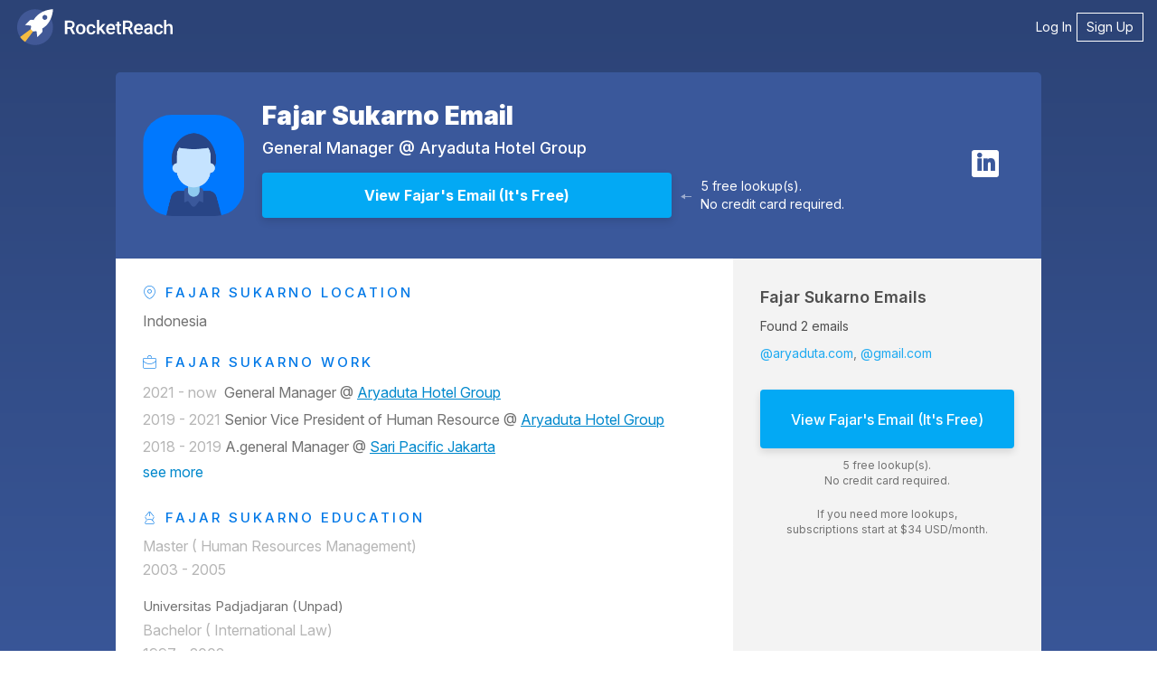

--- FILE ---
content_type: text/html; charset=utf-8
request_url: https://rocketreach.co/fajar-sukarno-email_2170021
body_size: 11257
content:




<!DOCTYPE html>
<html xmlns="http://www.w3.org/1999/xhtml" xml:lang="en" lang="en">
    <head>
        <!--------------------------------------------------------------------------------------->
        <!--                                       M E T A                                     -->
        <!--------------------------------------------------------------------------------------->
        
  
  

  
    

<base href="/" />
<meta charset="UTF-8" />
<meta name="viewport" content="width=device-width, initial-scale=1.0, initial-scale=1.0, maximum-scale=1.0, user-scalable=no, viewport-fit=cover" />
<meta http-equiv="X-UA-Compatible" content="IE=edge" />
<meta http-equiv="Content-Type" content="text/html; charset=UTF-8" />

<meta name="keywords" content="Fajar Sukarno email address, Fajar Sukarno phone number, email search, email lookup, email address lookup" />
<meta name="description" content="Get Fajar Sukarno&#x27;s email address (f******@aryaduta.com) and phone number () at RocketReach. Get 5 free searches." />

<meta property="og:site_name" content="RocketReach" />
<meta property="og:type" content="website" />
<meta property="og:url" content="https://rocketreach.co/fajar-sukarno-email_2170021" />
<meta property="og:description" content="Get Fajar Sukarno&#x27;s email address (f******@aryaduta.com) and phone number () at RocketReach. Get 5 free searches." />
<meta property="og:image" content="https://static.rocketreach.co/images/profile_pics/v2.1/dppm9.png" />
<meta property="og:image:alt" content="Profile" />
<meta property="og:image:type" content="image/png" />
<meta property="og:image:width" content="500" />
<meta property="og:image:height" content="500" />

<meta name="twitter:card" content="summary" />
<meta name="twitter:site" content="@rocketreachco" />
<meta name="twitter:creator" content="@rocketreachco" />
<meta name="twitter:description" content="Get Fajar Sukarno&#x27;s email address (f******@aryaduta.com) and phone number () at RocketReach. Get 5 free searches." />
<meta name="twitter:image" content="https://static.rocketreach.co/images/logo/logoWhiteRocketBlueHaloWhiteText.png" />

  

  
    <link rel="canonical" href="https://rocketreach.co/fajar-sukarno-email_2170021" />
  

  
  
  
  
  
  
  
  
  
  
  
  


        
            
            
            
            
            
        

        
        

        <!--------------------------------------------------------------------------------------->
        <!--                                       C S S                                       -->
        <!--------------------------------------------------------------------------------------->
        <!-- external CSS-->
        
            







  <link rel="stylesheet" type="text/css" href="//static.rocketreach.co/css/lib/font-awesome-6.5.2/fontawesome.css">
  <link rel="stylesheet" type="text/css" href="//static.rocketreach.co/css/lib/font-awesome-6.5.2/solid.css">
  <link rel="stylesheet" type="text/css" href="//static.rocketreach.co/css/lib/font-awesome-6.5.2/regular.css">
  <link rel="stylesheet" type="text/css" href="//static.rocketreach.co/css/lib/font-awesome-6.5.2/brands.css">
  <link rel="stylesheet" type="text/css" href="//static.rocketreach.co/css/lib/font-awesome-6.5.2/v4-shims.css">
  <link rel="stylesheet" type="text/css" href="//static.rocketreach.co/css/lib/font-awesome-6.5.2/v4-font-face.css">





<link rel="preload"  href="https://static.rocketreach.co/css/lib/bootstrap/bootstrap-3.3.7-min.css" as="style" onload="this.onload=null;this.rel='stylesheet'" />
<noscript><link rel="stylesheet" href="https://static.rocketreach.co/css/lib/bootstrap/bootstrap-3.3.7-min.css"></noscript>
<link rel="stylesheet" href="https://static.rocketreach.co/css/lib/bootstrap/ui-bootstrap-custom-1.3.3-csp.css" media="print" onload="this.media='all'">



      <link rel="stylesheet" type="text/css" href="//static.rocketreach.co/css/RR2018/components/rr-icons.css?v=14">

<!-- HTML5 shim and Respond.js for IE8 support of HTML5 elements and media queries -->
<!-- WARNING: Respond.js doesn't work if you view the page via file:// -->
<!--[if lt IE 9]>
      <script src="https://oss.maxcdn.com/html5shiv/3.7.3/html5shiv.min.js"></script>
      <script src="https://oss.maxcdn.com/respond/1.4.2/respond.min.js"></script>
<![endif]-->

        

        <!-- local CSS-->
        <link rel="stylesheet" href="https://static.rocketreach.co/bundles/css/output.9e5055c47589.css" type="text/css">

        
<link rel="dns-prefetch" href="https://static.rocketreach.co">
<link rel="dns-prefetch" href="https://media.rocketreach.co">
<link rel="dns-prefetch" href="https://js.hs-scripts.com">

<link href="https://static.rocketreach.co/fonts/Raleway/1.woff2" rel="preload; crossorigin" as=font>
<link href="https://static.rocketreach.co/fonts/inter/Inter-Black.woff2" rel="preload; crossorigin" as=font>
<link href="https://static.rocketreach.co/fonts/inter/Inter-BlackItalic.woff2" rel="preload; crossorigin" as=font>
<link href="https://static.rocketreach.co/fonts/inter/Inter-Bold.woff2" rel="preload; crossorigin" as=font>
<link href="https://static.rocketreach.co/fonts/inter/Inter-BoldItalic.woff2" rel="preload; crossorigin" as=font>
<link href="https://static.rocketreach.co/fonts/inter/Inter-ExtraBold.woff2" rel="preload; crossorigin" as=font>
<link href="https://static.rocketreach.co/fonts/inter/Inter-ExtraBoldItalic.woff2" rel="preload; crossorigin" as=font>
<link href="https://static.rocketreach.co/fonts/inter/Inter-ExtraLight.woff2" rel="preload; crossorigin" as=font>
<link href="https://static.rocketreach.co/fonts/inter/Inter-ExtraLightItalic.woff2" rel="preload; crossorigin" as=font>
<link href="https://static.rocketreach.co/fonts/inter/Inter-Italic.woff2" rel="preload; crossorigin" as=font>
<link href="https://static.rocketreach.co/fonts/inter/Inter-Light.woff2" rel="preload; crossorigin" as=font>
<link href="https://static.rocketreach.co/fonts/inter/Inter-LightItalic.woff2" rel="preload; crossorigin" as=font>
<link href="https://static.rocketreach.co/fonts/inter/Inter-Medium.woff2" rel="preload; crossorigin" as=font>
<link href="https://static.rocketreach.co/fonts/inter/Inter-MediumItalic.woff2" rel="preload; crossorigin" as=font>
<link href="https://static.rocketreach.co/fonts/inter/Inter-Regular.woff2" rel="preload; crossorigin" as=font>
<link href="https://static.rocketreach.co/fonts/inter/Inter-SemiBold.woff2" rel="preload; crossorigin" as=font>
<link href="https://static.rocketreach.co/fonts/inter/Inter-SemiBoldItalic.woff2" rel="preload; crossorigin" as=font>
<link href="https://static.rocketreach.co/fonts/inter/Inter-Thin.woff2" rel="preload; crossorigin" as=font>
<link href="https://static.rocketreach.co/fonts/inter/Inter-ThinItalic.woff2" rel="preload; crossorigin" as=font>
<link href="https://static.rocketreach.co/fonts/inter/InterVariable-Italic.woff2" rel="preload; crossorigin" as=font>
<link href="https://static.rocketreach.co/fonts/inter/InterVariable.woff2" rel="preload; crossorigin" as=font>
<link href="https://static.rocketreach.co/fonts/font-awesome-6.5.2/fa-solid-900.woff2" rel="preload; crossorigin" as=font>
<link href="https://static.rocketreach.co/fonts/font-awesome-6.5.2/fa-regular-400.woff2" rel="preload; crossorigin" as=font>
<link href="https://static.rocketreach.co/fonts/font-awesome-6.5.2/fa-brands-400.woff2" rel="preload; crossorigin" as=font>
<link href="https://static.rocketreach.co/fonts/font-awesome-6.5.2/fa-v4compatibility.woff2" rel="preload; crossorigin" as=font>


    <link href="https://static.rocketreach.co/fonts/Lato/%7B%7Bi%7D%7D.woff2" rel="preload; crossorigin" as=font>

    <link href="https://static.rocketreach.co/fonts/Lato/%7B%7Bi%7D%7D.woff2" rel="preload; crossorigin" as=font>

    <link href="https://static.rocketreach.co/fonts/Lato/%7B%7Bi%7D%7D.woff2" rel="preload; crossorigin" as=font>

    <link href="https://static.rocketreach.co/fonts/Lato/%7B%7Bi%7D%7D.woff2" rel="preload; crossorigin" as=font>

    <link href="https://static.rocketreach.co/fonts/Lato/%7B%7Bi%7D%7D.woff2" rel="preload; crossorigin" as=font>

    <link href="https://static.rocketreach.co/fonts/Lato/%7B%7Bi%7D%7D.woff2" rel="preload; crossorigin" as=font>

    <link href="https://static.rocketreach.co/fonts/Lato/%7B%7Bi%7D%7D.woff2" rel="preload; crossorigin" as=font>

    <link href="https://static.rocketreach.co/fonts/Lato/%7B%7Bi%7D%7D.woff2" rel="preload; crossorigin" as=font>




        <!--------------------------------------------------------------------------------------->
        <!--                                       T I T L E                                   -->
        <!--------------------------------------------------------------------------------------->
        
    
    
           
                <title>Fajar Sukarno Email &amp; Phone Number | Hotel Aryaduta (Group) General Manager Contact Information</title>
                <meta name="title" content="Fajar Sukarno Email &amp; Phone Number | Hotel Aryaduta (Group) General Manager Contact Information" />
                <meta property="og:title"  content="Fajar Sukarno Email &amp; Phone Number | Hotel Aryaduta (Group) General Manager Contact Information" />
                <meta name="twitter:title" content="Fajar Sukarno Email &amp; Phone Number | Hotel Aryaduta (Group) General Manager Contact Information"/>
            
        


        <!--------------------------------------------------------------------------------------->
        <!--                                     F A V I C O N S                               -->
        <!--------------------------------------------------------------------------------------->
        
            
<link rel="apple-touch-icon" sizes="57x57" href="//static.rocketreach.co/images/favicons/apple-icon-57x57.png?v=2020120" crossorigin="anonymous">
<link rel="apple-touch-icon" sizes="60x60" href="//static.rocketreach.co/images/favicons/apple-icon-60x60.png?v=2020120" crossorigin="anonymous">
<link rel="apple-touch-icon" sizes="72x72" href="//static.rocketreach.co/images/favicons/apple-icon-72x72.png?v=2020120" crossorigin="anonymous">
<link rel="apple-touch-icon" sizes="76x76" href="//static.rocketreach.co/images/favicons/apple-icon-76x76.png?v=2020120" crossorigin="anonymous">
<link rel="apple-touch-icon" sizes="114x114" href="//static.rocketreach.co/images/favicons/apple-icon-114x114.png?v=2020120" crossorigin="anonymous">
<link rel="apple-touch-icon" sizes="120x120" href="//static.rocketreach.co/images/favicons/apple-icon-120x120.png?v=2020120" crossorigin="anonymous">
<link rel="apple-touch-icon" sizes="144x144" href="//static.rocketreach.co/images/favicons/apple-icon-144x144.png?v=2020120" crossorigin="anonymous">
<link rel="apple-touch-icon" sizes="152x152" href="//static.rocketreach.co/images/favicons/apple-icon-152x152.png?v=2020120" crossorigin="anonymous">
<link rel="apple-touch-icon" sizes="180x180" href="//static.rocketreach.co/images/favicons/apple-icon.png?v=2020120" crossorigin="anonymous">

<link rel="icon" type="image/png" sizes="32x32" href="//static.rocketreach.co/images/favicons/favicon-32x32.png?v=2020120" crossorigin="anonymous">
<link rel="icon" type="image/png" sizes="194x194" href="//static.rocketreach.co/images/favicons/favicon-194x194.png?v=2020120" crossorigin="anonymous">
<link rel="icon" type="image/png" sizes="192x192" href="//static.rocketreach.co/images/favicons/favicon-192x192.png?v=2020120" crossorigin="anonymous">
<link rel="icon" type="image/png" sizes="16x16" href="//static.rocketreach.co/images/favicons/favicon-16x16.png?v=2020120" crossorigin="anonymous">
<link rel="icon" type="image/png" sizes="96x96" href="//static.rocketreach.co/images/favicons/favicon-96x96.png?v=2020120" crossorigin="anonymous">

<meta name="msapplication-TileColor" content="#03a9f4">
<meta name="msapplication-TileImage" content="//static.rocketreach.co/images/favicons/ms-icon-144x144.png?v=2020120" crossorigin="anonymous">
<meta name="msapplication-config" content="//static.rocketreach.co/images/favicons/browserconfig.xml" crossorigin="anonymous">
<meta name="theme-color" content="#03a9f4">

<link rel="manifest" href="https://static.rocketreach.co/images/favicons/manifest.json" crossorigin="anonymous">
<link rel="mask-icon" href="//static.rocketreach.co/images/favicons/safari-pinned-tab.svg" color="#03a9f4" crossorigin="anonymous">
<link rel="shortcut icon" href="//static.rocketreach.co/images/favicons/favicon.ico?v=2020120" crossorigin="anonymous">

        

        
            <!--------------------------------------------------------------------------------------->
            <!--                              C O O K I E   C O N S E N T                          -->
            <!--------------------------------------------------------------------------------------->
            



        

        <!--------------------------------------------------------------------------------------->
        <!--                             H E A D    J A V A S C R I P T                        -->
        <!--------------------------------------------------------------------------------------->

        

        

<script>
  if (!window.RR_INIT_STORE) {
    window.RR_INIT_STORE = {};
  }
  window.RR_INIT_STORE.DatadogConfig = {
    
      
      
    
  };
</script>


        
    
 

        <!-- hubspot -->
        <script type="text/javascript" id="hs-script-loader" async defer src="//js.hs-scripts.com/20894600.js"></script>
    </head>
    <body class="PLY RR2018  " ng-controller="ProfileLandingControllerRR2018v5">
        
            
        
        <!-- Async loaded if javascript available: see analyticsModel.es6 -->

<!-- Google Tag Manager (noscript) -->
<noscript>
    <iframe src="https://www.googletagmanager.com/ns.html?id=GTM-P9JP9GC"
        height="0" width="0" style="display:none;visibility:hidden"></iframe>
</noscript>
<!-- End Google Tag Manager (noscript) -->

        <script type="application/ld+json">
{
  "@context": "https://schema.org",
  "@type": "Organization",
  "url": "https://rocketreach.co",
  "logo": "https://static.rocketreach.co/images/logo/logoWhiteRocketBlueHaloBlueOutline.png"
}
</script>

        
        <input type="hidden" name="csrfmiddlewaretoken" value="IrvB2yN1UfkUGau3EAFX0zhZi22rUuN5pr1hcAlumToU5rt8CNwmZjqzaAeRSzkF">
        
  

        
        <div id="blur-container" class="blur-container">

            <!--------------------------------------------------------------------------------------->
            <!--                                    H E A D E R                                    -->
            <!--------------------------------------------------------------------------------------->
            
            
            
  
<nav class="header">
  <a class="brand" href="/splash" target="_self">
    
      <img alt="RocketReach logo" src="https://static.rocketreach.co/images/logo/logo_updated.svg" />
    
  </a>

  
    <button aria-expanded="false" aria-controls="items" class="hamburger">
      <span class="bar"></span>
      <span class="bar"></span>
      <span class="bar"></span>
      <span class="sr-only">Toggle navigation</span>
    </button>

    <ul class="items" id="items">
        <li><a href="/login?next=/fajar-sukarno-email_2170021" target="_self">Log In</a></li>
        <li class="rr-outline">
          <a href="/signup?next=/fajar-sukarno-email_2170021" target="_self">Sign Up</a>
        </li>
    </ul>
  
</nav>



            <!--------------------------------------------------------------------------------------->
            <!--                                  C O N T E N T                                    -->
            <!--------------------------------------------------------------------------------------->
            <div class="rr-content">
                
                
  

                
                
  
  
  
  
  
  <div class="rr-layout-default rr-layout-landing-card profile-landing" >
    
      <!-- background fold -->
      


<div class="rr-splash-section linear-dark-blue rr-section rr-sec-bg-fold " >
  
  
  <div class="content">
    
      
  </div>
  
</div>
  
      <!-- card section -->
      <div class="rr-section rr-sec-above-card rr-sec-above-card--match-card-container-size">
        
  

      </div>

      
        <div class="rr-column-layout single-column"
          
        >
          <div class="rr-section rr-sec-card">
            
  
  <!-- profile section -->
  <div class="rr-section rr-sec-profile profile"
    
  >
    <div class="headline">
      <a rel="nofollow"
          data-ceid="profile_photo"
          class="no-decoration"
          title="Fajar Sukarno Contact Info"
          href="/person?link=https%3A//www.linkedin.com/in/fajar-sukarno-555278a" target="_self"
      >
        <img class="profile-photo" data-ceid="profile_photo"
          alt="Fajar Sukarno Email"
          onerror="if (this.src != '//static.rocketreach.co/images/default_thumb.png') this.src = '//static.rocketreach.co/images/default_thumb.png';"
          src="https://static.rocketreach.co/images/profile_pics/v2.1/dppm9.png"
        />
      </a>
      <div class="headline-text">
        <h1>
          <a target="_self" href="https://rocketreach.co/fajar-sukarno-email_2170021"
            data-ceid="profile_headline-name"
            title="Fajar Sukarno Email"
          >Fajar Sukarno Email
          </a>
        </h1>
        <h3>
          
                
                    General Manager
                
                @
                
                    
                    
                        <a target="_blank"
                        href="/aryaduta-hotel-group-profile_b5d57604f42e3a61"
                        data-ceid="profile_headline-company"
                        title="Aryaduta Hotel Group Information"
                        >Aryaduta Hotel Group</a>
                    
                    
                
            
        </h3>
        <div class="button-and-arrow">
          <div class="button-lookups">
            



<a rel="nofollow" href="/person?link=https%3A//www.linkedin.com/in/fajar-sukarno-555278a" target="_blank" >
    <button class="btn btn-pronounced btn-cta"
        data-ceid="profile_button_cta"
        title="View Fajar&#x27;s Email"
        ng-click="$event.preventDefault(); $event.stopPropagation(); getContactInfo('/person?link=https%3A//www.linkedin.com/in/fajar-sukarno-555278a')"
        ng-disabled="getContactInfoRequest.buttonClicked"
    >
        <span ng-if="getContactInfoRequest.buttonClicked" ng-cloak>
            <i class="fa fa-circle-o-notch fa-spin"></i>
            Preparing  profile&hellip;
        </span>
        <span ng-if="!getContactInfoRequest.buttonClicked">
            View Fajar&#x27;s Email
            
                <span class="free-label">(It's Free)</span>
            
        </span>
    </button>
</a>

               
<div class="free-lookup-arrow">
  <img loading="lazy" alt="Arrow" width="12" height="7"
  src="//static.rocketreach.co/images/landing/profile/arrow.svg" />
</div>
<div class="caption">
  <p>
    5 free lookup(s).<br />
     No credit card required. 
  </p>
</div>


          </div>
        </div>
      </div>
      <div ng-if="shouldShowSocialLinks">
        <div class="contact-info" ng-class="{ 'show-border': profile }">
          
            
<ul class="links social-rr-icons icon-circle list-unstyled list-inline">
     
    <li class="linkedin">
        <a rel="nofollow noreferrer" ng-click="open('https://www.linkedin.com/in/fajar-sukarno-555278a')" target="_blank" >
            <i class="fa fa-linkedin"></i>
        </a>
    </li>
    
    
    
    
    
    
    
    
    
    
</ul>

          
        </div>
      </div>
    </div>

    <div class="grid-wrapper">
      <!-- history -->
      <div class="history-container">
        <div class="history" ng-class="{expanded:expandHistory}">
          
              <h3><i class="rr-icon rr-icon-location-pin" aria-hidden="true"></i> Fajar Sukarno Location</h3>
            <p>Indonesia</p>
          

          
            
              <h3><i class="rr-icon rr-icon-briefcase-alt" aria-hidden="true"></i> Fajar Sukarno Work</h3>
              
<div class="rr-see-more-items-list jobs">
  
    <ul id="see-more-jobs-anchor" class="always-visible">
      
        <li><span>2021 - now&nbsp;</span> General Manager @ <a class="company_information_link" target="_blank" href="/aryaduta-hotel-group-profile_b5d57604f42e3a61" title="Aryaduta Hotel Group Information">Aryaduta Hotel Group</a></li>
      
        <li><span>2019 - 2021</span> Senior Vice President of Human Resource @ <a class="company_information_link" target="_blank" href="/aryaduta-hotel-group-profile_b5d57604f42e3a61" title="Aryaduta Hotel Group Information">Aryaduta Hotel Group</a></li>
      
        <li><span>2018 - 2019</span> A.general Manager @ <a class="company_information_link" target="_blank" href="/sari-pacific-jakarta-profile_b543e2adf977cc07" title="Sari Pacific Jakarta Information">Sari Pacific Jakarta</a></li>
      
    </ul>
    
      <input id="see-more-jobs" type="checkbox" class="toggle" />
      <label for="see-more-jobs" class="toggle-more">
        see more

      </label>
      <ul class="initially-hidden">
        
          <li><span>2015 - 2018</span> Assistant General Manager and Director of Human Capital and Development @ Sari Pan Pacific Jakarta Managed by Pan Pacific Hotels Group</li>
        
          <li><span>2014 - 2015</span> Director of Human Resources and Development @ <a class="company_information_link" target="_blank" href="/intercontinental-hotels-resorts-profile_b5ec640ff42e73cc" title="InterContinental Hotels & Resorts Information">InterContinental Hotels & Resorts</a><div class="company_information_dept"><a class="btn btn-link" target="_self" href="/intercontinental-hotels-resorts-hr-department_b5ec640ff42e73cc" title="View InterContinental Hotels & Resorts HR Department">View Department</a></div></li>
        
          <li><span>2013 - 2014</span> Human Resources Director @ Royal Tulip Hotel Louvre Hotels Group</li>
        
          <li><span>2013 - 2013</span> Director of Human Resources @ <a class="company_information_link" target="_blank" href="/atria-hotel-gading-serpong-profile_b5ecd8b0f42e7c8f" title="Atria Hotel Gading Serpong Information">Atria Hotel Gading Serpong</a><div class="company_information_dept"><a class="btn btn-link" target="_self" href="/atria-hotel-gading-serpong-hr-department_b5ecd8b0f42e7c8f" title="View Atria Hotel Gading Serpong HR Department">View Department</a></div></li>
        
          <li><span>2010 - 2012</span> Director of Human Resources @ Aston Paramount Serpong Hotel & Conference Center and Atria Residences</li>
        
          <li><span>2009 - 2010</span> Human Resources Manager @ Aston Primera Pasteur Hotel & Conference Center</li>
        
          <li><span>2005 - 2009</span> Assistant Personnel Manager @ Hyatt Regency Bandung Hotel</li>
        
      </ul>
      <label for="see-more-jobs" class="toggle-less"
        onClick="PLY.Utils.scrollIntoView(`see-more-jobs-anchor`)"
      >
        see less
      </label>
    
  
</div>

            

            
              
                <h3><i class="rr-icon rr-icon-fountain-pen" aria-hidden="true"></i> Fajar Sukarno Education</h3>
                
<div class="rr-see-more-items-list education">
  
    <ul id="see-more-education-anchor" class="always-visible">
      
        <li><div></div><p>Master ( Human Resources Management)</p><span>2003 - 2005</span></li>
      
        <li><div>Universitas Padjadjaran (Unpad)</div><p>Bachelor ( International Law)</p><span>1997 - 2002</span></li>
      
    </ul>
    
  
</div>

              
            

            
          
          
            <h3>Fajar Sukarno Summary</h3>
            <div class="history-summary">Fajar Sukarno, based in Indonesia, is currently a General Manager at Hotel Aryaduta (Group). Fajar Sukarno brings experience from previous roles at Hotel Aryaduta (Group), Sari Pan Pacific Jakarta, Sari Pan Pacific Jakarta Managed by Pan Pacific Hotels Group and Intercontinental Hotels &amp; Resorts. Fajar Sukarno holds a 2003 - 2005 Master in  Human Resources Management. With a robust skill set that includes Hospitality and more. Fajar Sukarno has 2 emails on RocketReach.</div>
          
        </div>
      </div>

      <!-- contact card / cta -->
      <div class="cta-container">
        



<div class="card">
    
        <div class="card-content">
            <div ng-hide="showRedirectMessage">
                
                    <div class="card-section card-section-email">
                        





  



  



<div class="found">
  <h2>
    <a rel="nofollow noreferrer"
        data-ceid="profile_email address_heading"
        class="no-decoration"
        title="Fajar Sukarno Email"
        href="/fajar-sukarno-email_2170021" target="_self"
    >
      
      
          Fajar Sukarno Emails
      
    </a>
  </h2>
  
    <div class="progress-wrapper">
      <div class="progress-bar rr-skeleton">
        <div class="progress-fill"></div>
      </div>
      <div class="progress-label"></div>
    </div>

    <p class="found-msg">
        
            Found 2 emails
        
    </p>
    <ul>
      
          <li class="teaser">
            <a rel="nofollow noreferrer"
                data-ceid="profile_email address_preview_1"
                title="See Fajar Sukarno's Email Address"
                href="/person?link=https%3A//www.linkedin.com/in/fajar-sukarno-555278a" target="_self"
            >
              
                @aryaduta.com
              
            </a>
          </li>
      
          <li class="teaser">
            <a rel="nofollow noreferrer"
                data-ceid="profile_email address_preview_2"
                title="See Fajar Sukarno's Email Address"
                href="/person?link=https%3A//www.linkedin.com/in/fajar-sukarno-555278a" target="_self"
            >
              
                @gmail.com
              
            </a>
          </li>
      
      
    </ul>
  
</div>

                    </div>
                

                

                <div class="card-section card-section-action">
                    <div class="card-action">
                        



<a rel="nofollow" href="/person?link=https%3A//www.linkedin.com/in/fajar-sukarno-555278a" target="_blank" >
    <button class="btn btn-pronounced btn-cta"
        data-ceid="profile_button_cta"
        title="View Fajar&#x27;s Email"
        ng-click="$event.preventDefault(); $event.stopPropagation(); getContactInfo('/person?link=https%3A//www.linkedin.com/in/fajar-sukarno-555278a')"
        ng-disabled="getContactInfoRequest.buttonClicked"
    >
        <span ng-if="getContactInfoRequest.buttonClicked" ng-cloak>
            <i class="fa fa-circle-o-notch fa-spin"></i>
            Preparing  profile&hellip;
        </span>
        <span ng-if="!getContactInfoRequest.buttonClicked">
            View Fajar&#x27;s Email
            
                <span class="free-label">(It's Free)</span>
            
        </span>
    </button>
</a>

                    </div>
                </div>
                   
<div class="free-lookup-arrow">
  <img loading="lazy" alt="Arrow" width="12" height="7"
  src="//static.rocketreach.co/images/landing/profile/arrow.svg" />
</div>
<div class="caption">
  <p>
    5 free lookup(s).<br />
     No credit card required. 
  </p>
</div>


                




    <div class="profile-pricing">
        <span class="profile-pricing-text">If you need more lookups,</span>
        <span class="profile-pricing-text">subscriptions start at $34 USD/month.</span>
        <span class="profile-pricing-text"></span>
    </div>


            </div>

            <div ng-show="showRedirectMessage" ng-cloak class="redirect-message">
                <p>Redirecting you to the search page. <i class="fa fa-circle-o-notch fa-spin"></i></p>
                <p>If you're not automatically redirected, please <a rel="nofollow noreferrer" title="Search Page" ng-href="{{ redirectLocation }}" target="_self">click here</a></p>
            </div>
        </div>
    
</div>

      </div>
    </div>
  </div>

          </div>
          <div class="rr-section rr-sec-column"
            
          >
            
          </div>
        </div>
      

   
      <div class="rr-section rr-sec-below-card">
        
  <div class="rr-section rr-sec-not-looking-for">
      <h3>Looking for a different <b>Fajar Sukarno</b>?</h3>
      <p>Find contact details for <b>700 million</b> professionals.</p>
  </div>

  <div class="rr-section rr-sec-search-bar">
    <div class="search-landing-wrapper">
      <div class="search-heading">
        <h3>Search</h3>
        <div class="search-controls">
          <div class="search-controls__query-builder">
            <form ng-submit="search({ readUserInput: true })">
              <input id="searchInput" type="text" name="keywords" ng-model="userInputs.term"
                placeholder="Enter a name, keyword, or LinkedIn url..." title="Enter search keywords"
                auto-complete="false" autocomplete="off" />
              <button id="searchButton" class="btn btn-outline" title="Start Search" aria-label="Start search">
                <i class="fa"
                  ng-class="{'fa-search': !similarProfiles.loading, 'fa-spinner fa-spin': similarProfiles.loading}"></i>
              </button>
            </form>
          </div>
        </div>
      </div>
    </div>
  </div>

<div class="rr-sec-column">
 
  <div>
    




<div class="recommendations-container">
    
    
    
    <div class="show-recommendations">
        <div class="recommendations__col">
            <div class="heading-wpr">
                <div class="rr-heading-tile">
                
                    
                    <h2>
                        Top <strong>Aryaduta Hotel Group</strong> Employees
                    </h2>
                    
                
                </div>
            </div>
            <div class="search-content">
                <div class="search-result">
                    <ul class="rr-profile-contact-cards">
                        
                        



<li>
  <div class="rr-profile-contact-card">
    
<div class="person-details">
  <div class="profile-image">
   
            <a href="/ivan-casadevall-email_57505783"
                title="Ivan Casadevall Email & Phone Number"
                "" target="_self"
                data-ceid="profile_rhs_1_contact_pic">
                
        <img loading="lazy" alt="Aryaduta Hotel Group Employee Ivan Casadevall's profile photo" width="60" height="60"
          onerror="if (this.src !== '//static.rocketreach.co/images/default_thumb.png') this.src = '//static.rocketreach.co/images/default_thumb.png';"
          src="https://d2gjqh9j26unp0.cloudfront.net/profilepic/0f8dfed3a727f33e9b9f4c371b3d150e" />
  
            </a>
        
  </div>
   <div class="profile-caption">
  
            <a href="/ivan-casadevall-email_57505783"
                title="Ivan Casadevall Email & Phone Number"
                "" target="_self"
                data-ceid="profile_rhs_1_contact_pic">
                
      <h3>Ivan Casadevall</h3>
      <h4 class="title">
        Chief Executive Officer
         at Aryaduta Hotel Group
      </h4>
  
            </a>
        

    <div class="location">
      <i class="fa fa-map-marker"></i>
      Jakarta, Indonesia
    </div>
  </div>
    <button class="btn btn-primary btn-lookup" title="Ivan Casadevall Email &amp; Phone Number" onclick="window.location.href='/ivan-casadevall-email_57505783'">View</button>
      </div>
      <div class="contact-details-summary">
        
          
            <div class="emails">
              <strong>
                
                  2
                
              </strong>
              <i class="fa fa-envelope"></i>
              <ul class="teaser-list">
                
                  <li>yahoo.com</li>
                
                  <li>aryaduta.com</li>
                
              </ul>
            </div>
          
          
            <div class="phones">
              <strong>
                
                  5
                
              </strong>
              <i class="fa fa-phone"></i>
              <ul class="teaser-list">
                
                  <li>6236181XXXX</li>
                
                  <li>6236173XXXX</li>
                
                  <li>6281139XXXX</li>
                
                  <li>6236181XXXX</li>
                
                  <li>628155810XXXX</li>
                
              </ul>
            </div>
          
        
      </div>
    
  </div>
</li>

                        
                        



<li>
  <div class="rr-profile-contact-card">
    
<div class="person-details">
  <div class="profile-image">
   
            <a href="/ram-nurani-email_14235112"
                title="Ram Nurani Email & Phone Number"
                "" target="_self"
                data-ceid="profile_rhs_2_contact_pic">
                
        <img loading="lazy" alt="Aryaduta Hotel Group Employee Ram Nurani's profile photo" width="60" height="60"
          onerror="if (this.src !== '//static.rocketreach.co/images/default_thumb.png') this.src = '//static.rocketreach.co/images/default_thumb.png';"
          src="https://static.rocketreach.co/images/profile_pics/v2.1/dppm6.png" />
  
            </a>
        
  </div>
   <div class="profile-caption">
  
            <a href="/ram-nurani-email_14235112"
                title="Ram Nurani Email & Phone Number"
                "" target="_self"
                data-ceid="profile_rhs_2_contact_pic">
                
      <h3>Ram Nurani</h3>
      <h4 class="title">
        Vice President Operations
         at Aryaduta Hotel Group
      </h4>
  
            </a>
        

    <div class="location">
      <i class="fa fa-map-marker"></i>
      Singapore
    </div>
  </div>
    <button class="btn btn-primary btn-lookup" title="Ram Nurani Email &amp; Phone Number" onclick="window.location.href='/ram-nurani-email_14235112'">View</button>
      </div>
      <div class="contact-details-summary">
        
          
            <div class="emails">
              <strong>
                
                  1
                
              </strong>
              <i class="fa fa-envelope"></i>
              <ul class="teaser-list">
                
                  <li>aryaduta.com</li>
                
              </ul>
            </div>
          
          
            <div class="phones">
              <strong>
                
                  1
                
              </strong>
              <i class="fa fa-phone"></i>
              <ul class="teaser-list">
                
                  <li>659338XXXX</li>
                
              </ul>
            </div>
          
        
      </div>
    
  </div>
</li>

                        
                        



<li>
  <div class="rr-profile-contact-card">
    
<div class="person-details">
  <div class="profile-image">
   
            <a href="/herman-courbois-email_22021539"
                title="Herman Courbois Email & Phone Number"
                "" target="_self"
                data-ceid="profile_rhs_3_contact_pic">
                
        <img loading="lazy" alt="Aryaduta Hotel Group Employee Herman Courbois's profile photo" width="60" height="60"
          onerror="if (this.src !== '//static.rocketreach.co/images/default_thumb.png') this.src = '//static.rocketreach.co/images/default_thumb.png';"
          src="https://d2gjqh9j26unp0.cloudfront.net/profilepic/94feab14ce249e82bcfd5524e192df14" />
  
            </a>
        
  </div>
   <div class="profile-caption">
  
            <a href="/herman-courbois-email_22021539"
                title="Herman Courbois Email & Phone Number"
                "" target="_self"
                data-ceid="profile_rhs_3_contact_pic">
                
      <h3>Herman Courbois</h3>
      <h4 class="title">
        Cluster General Manager Java Area
         at Aryaduta Hotel Group
      </h4>
  
            </a>
        

    <div class="location">
      <i class="fa fa-map-marker"></i>
      Yogyakarta, Jogja, ID
    </div>
  </div>
    <button class="btn btn-primary btn-lookup" title="Herman Courbois Email &amp; Phone Number" onclick="window.location.href='/herman-courbois-email_22021539'">View</button>
      </div>
      <div class="contact-details-summary">
        
          
            <div class="emails">
              <strong>
                
                  2
                
              </strong>
              <i class="fa fa-envelope"></i>
              <ul class="teaser-list">
                
                  <li>gmail.com</li>
                
                  <li>aryaduta.com</li>
                
              </ul>
            </div>
          
          
            <div class="phones">
              <strong>
                
                  1
                
              </strong>
              <i class="fa fa-phone"></i>
              <ul class="teaser-list">
                
                  <li>62812385XXXX</li>
                
              </ul>
            </div>
          
        
      </div>
    
  </div>
</li>

                        
                        



<li>
  <div class="rr-profile-contact-card">
    
<div class="person-details">
  <div class="profile-image">
   
            <a href="/hermawan-aryaduta-email_30638095"
                title="Hermawan Aryaduta Email & Phone Number"
                "" target="_self"
                data-ceid="profile_rhs_4_contact_pic">
                
        <img loading="lazy" alt="Aryaduta Hotel Group Employee Hermawan Aryaduta's profile photo" width="60" height="60"
          onerror="if (this.src !== '//static.rocketreach.co/images/default_thumb.png') this.src = '//static.rocketreach.co/images/default_thumb.png';"
          src="https://s3.amazonaws.com/media.mixrank.com/profilepic/f4b6d8acd2005adb2a7c9c70e16bb0d4" />
  
            </a>
        
  </div>
   <div class="profile-caption">
  
            <a href="/hermawan-aryaduta-email_30638095"
                title="Hermawan Aryaduta Email & Phone Number"
                "" target="_self"
                data-ceid="profile_rhs_4_contact_pic">
                
      <h3>Hermawan Aryaduta</h3>
      <h4 class="title">
        Head of Purchasing
         at Aryaduta Hotel Group
      </h4>
  
            </a>
        

    <div class="location">
      <i class="fa fa-map-marker"></i>
      Indonesia
    </div>
  </div>
    <button class="btn btn-primary btn-lookup" title="Hermawan Aryaduta Email &amp; Phone Number" onclick="window.location.href='/hermawan-aryaduta-email_30638095'">View</button>
      </div>
      <div class="contact-details-summary">
        
          
          
            <div class="phones">
              <strong>
                
                  2
                
              </strong>
              <i class="fa fa-phone"></i>
              <ul class="teaser-list">
                
                  <li>6221546XXXX</li>
                
                  <li>628121023XXXX</li>
                
              </ul>
            </div>
          
        
      </div>
    
  </div>
</li>

                        
                        



<li>
  <div class="rr-profile-contact-card">
    
<div class="person-details">
  <div class="profile-image">
   
            <a href="/arthur-situmeang-email_16095819"
                title="Arthur Situmeang Email"
                "" target="_self"
                data-ceid="profile_rhs_5_contact_pic">
                
        <img loading="lazy" alt="Aryaduta Hotel Group Employee Arthur Situmeang's profile photo" width="60" height="60"
          onerror="if (this.src !== '//static.rocketreach.co/images/default_thumb.png') this.src = '//static.rocketreach.co/images/default_thumb.png';"
          src="https://d2gjqh9j26unp0.cloudfront.net/profilepic/e4a08fd1b87dac90f86ea8e757a74a6a" />
  
            </a>
        
  </div>
   <div class="profile-caption">
  
            <a href="/arthur-situmeang-email_16095819"
                title="Arthur Situmeang Email"
                "" target="_self"
                data-ceid="profile_rhs_5_contact_pic">
                
      <h3>Arthur Situmeang</h3>
      <h4 class="title">
        Group Director of Marketing and Communications
         at Aryaduta Hotel Group
      </h4>
  
            </a>
        

    <div class="location">
      <i class="fa fa-map-marker"></i>
      Bandung, ID
    </div>
  </div>
    <button class="btn btn-primary btn-lookup" title="Arthur Situmeang Email" onclick="window.location.href='/arthur-situmeang-email_16095819'">View</button>
      </div>
      <div class="contact-details-summary">
        
          
            <div class="emails">
              <strong>
                
                  2
                
              </strong>
              <i class="fa fa-envelope"></i>
              <ul class="teaser-list">
                
                  <li>gmail.com</li>
                
                  <li>aryaduta.com</li>
                
              </ul>
            </div>
          
          
        
      </div>
    
  </div>
</li>

                        
                        



<li>
  <div class="rr-profile-contact-card">
    
<div class="person-details">
  <div class="profile-image">
   
            <a href="/ayu-asthiti-email_43552642"
                title="Ayu Asthiti Email"
                "" target="_self"
                data-ceid="profile_rhs_6_contact_pic">
                
        <img loading="lazy" alt="Aryaduta Hotel Group Employee Ayu Asthiti's profile photo" width="60" height="60"
          onerror="if (this.src !== '//static.rocketreach.co/images/default_thumb.png') this.src = '//static.rocketreach.co/images/default_thumb.png';"
          src="https://d2gjqh9j26unp0.cloudfront.net/profilepic/910926515f67ff0102fad92b6f5d023f" />
  
            </a>
        
  </div>
   <div class="profile-caption">
  
            <a href="/ayu-asthiti-email_43552642"
                title="Ayu Asthiti Email"
                "" target="_self"
                data-ceid="profile_rhs_6_contact_pic">
                
      <h3>Ayu Asthiti</h3>
      <h4 class="title">
        Group Director of Sales and Marketing
         at Aryaduta Hotel Group
      </h4>
  
            </a>
        

    <div class="location">
      <i class="fa fa-map-marker"></i>
      Jakarta, ID
    </div>
  </div>
    <button class="btn btn-primary btn-lookup" title="Ayu Asthiti Email" onclick="window.location.href='/ayu-asthiti-email_43552642'">View</button>
      </div>
      <div class="contact-details-summary">
        
          
            <div class="emails">
              <strong>
                
                  3
                
              </strong>
              <i class="fa fa-envelope"></i>
              <ul class="teaser-list">
                
                  <li>yahoo.com</li>
                
                  <li>gmail.com</li>
                
                  <li>aryaduta.com</li>
                
              </ul>
            </div>
          
          
        
      </div>
    
  </div>
</li>

                        
                        



<li>
  <div class="rr-profile-contact-card">
    
<div class="person-details">
  <div class="profile-image">
   
            <a href="/ong-tika-email_231780210"
                title="Ong Tika Email"
                "" target="_self"
                data-ceid="profile_rhs_7_contact_pic">
                
        <img loading="lazy" alt="Aryaduta Hotel Group Employee Ong Tika's profile photo" width="60" height="60"
          onerror="if (this.src !== '//static.rocketreach.co/images/default_thumb.png') this.src = '//static.rocketreach.co/images/default_thumb.png';"
          src="https://static.rocketreach.co/images/profile_pics/v2.1/dppm8.png" />
  
            </a>
        
  </div>
   <div class="profile-caption">
  
            <a href="/ong-tika-email_231780210"
                title="Ong Tika Email"
                "" target="_self"
                data-ceid="profile_rhs_7_contact_pic">
                
      <h3>Ong Tika</h3>
      <h4 class="title">
        Group Director of Human Resource
         at Aryaduta Hotel Group
      </h4>
  
            </a>
        

    <div class="location">
      <i class="fa fa-map-marker"></i>
      Jakarta, Indonesia
    </div>
  </div>
    <button class="btn btn-primary btn-lookup" title="Ong Tika Email" onclick="window.location.href='/ong-tika-email_231780210'">View</button>
      </div>
      <div class="contact-details-summary">
        
          
            <div class="emails">
              <strong>
                
                  1
                
              </strong>
              <i class="fa fa-envelope"></i>
              <ul class="teaser-list">
                
                  <li>aryaduta.com</li>
                
              </ul>
            </div>
          
          
        
      </div>
    
  </div>
</li>

                        
                        



<li>
  <div class="rr-profile-contact-card">
    
<div class="person-details">
  <div class="profile-image">
   
            <a href="/taissa-voloschen-email_174282471"
                title="Taissa Voloschen Email"
                "" target="_self"
                data-ceid="profile_rhs_8_contact_pic">
                
        <img loading="lazy" alt="Aryaduta Hotel Group Employee Taissa Voloschen's profile photo" width="60" height="60"
          onerror="if (this.src !== '//static.rocketreach.co/images/default_thumb.png') this.src = '//static.rocketreach.co/images/default_thumb.png';"
          src="https://d2gjqh9j26unp0.cloudfront.net/profilepic/0fac6f9b628850d52611045260dd4a9b" />
  
            </a>
        
  </div>
   <div class="profile-caption">
  
            <a href="/taissa-voloschen-email_174282471"
                title="Taissa Voloschen Email"
                "" target="_self"
                data-ceid="profile_rhs_8_contact_pic">
                
      <h3>Taissa Voloschen</h3>
      <h4 class="title">
        Cruise Director on a Private Yacht
         at Aryaduta Hotel Group
      </h4>
  
            </a>
        

    <div class="location">
      <i class="fa fa-map-marker"></i>
      Bali, Indonesia
    </div>
  </div>
    <button class="btn btn-primary btn-lookup" title="Taissa Voloschen Email" onclick="window.location.href='/taissa-voloschen-email_174282471'">View</button>
      </div>
      <div class="contact-details-summary">
        
          
            <div class="emails">
              <strong>
                
                  1
                
              </strong>
              <i class="fa fa-envelope"></i>
              <ul class="teaser-list">
                
                  <li>gmail.com</li>
                
              </ul>
            </div>
          
          
        
      </div>
    
  </div>
</li>

                        
                        



<li>
  <div class="rr-profile-contact-card">
    
<div class="person-details">
  <div class="profile-image">
   
            <a href="/egan-egan-email_86815635"
                title="Egan Egan Email"
                "" target="_self"
                data-ceid="profile_rhs_9_contact_pic">
                
        <img loading="lazy" alt="Aryaduta Hotel Group Employee Egan Egan's profile photo" width="60" height="60"
          onerror="if (this.src !== '//static.rocketreach.co/images/default_thumb.png') this.src = '//static.rocketreach.co/images/default_thumb.png';"
          src="https://d2gjqh9j26unp0.cloudfront.net/profilepic/9427725b770964dcb73bc99c45a8a608" />
  
            </a>
        
  </div>
   <div class="profile-caption">
  
            <a href="/egan-egan-email_86815635"
                title="Egan Egan Email"
                "" target="_self"
                data-ceid="profile_rhs_9_contact_pic">
                
      <h3>Egan Egan</h3>
      <h4 class="title">
        Corporate Digital Marketing Executive
         at Aryaduta Hotel Group
      </h4>
  
            </a>
        

    <div class="location">
      <i class="fa fa-map-marker"></i>
      Singapore
    </div>
  </div>
    <button class="btn btn-primary btn-lookup" title="Egan Egan Email" onclick="window.location.href='/egan-egan-email_86815635'">View</button>
      </div>
      <div class="contact-details-summary">
        
          
            <div class="emails">
              <strong>
                
                  1
                
              </strong>
              <i class="fa fa-envelope"></i>
              <ul class="teaser-list">
                
                  <li>lippokarawaci.co.id</li>
                
              </ul>
            </div>
          
          
        
      </div>
    
  </div>
</li>

                        
                        



<li>
  <div class="rr-profile-contact-card">
    
<div class="person-details">
  <div class="profile-image">
   
            <a href="/francis-dehnhardt-email_60110431"
                title="Francis Dehnhardt Email"
                "" target="_self"
                data-ceid="profile_rhs_10_contact_pic">
                
        <img loading="lazy" alt="Aryaduta Hotel Group Employee Francis Dehnhardt's profile photo" width="60" height="60"
          onerror="if (this.src !== '//static.rocketreach.co/images/default_thumb.png') this.src = '//static.rocketreach.co/images/default_thumb.png';"
          src="https://static.rocketreach.co/images/profile_pics/v2.1/dppm5.png" />
  
            </a>
        
  </div>
   <div class="profile-caption">
  
            <a href="/francis-dehnhardt-email_60110431"
                title="Francis Dehnhardt Email"
                "" target="_self"
                data-ceid="profile_rhs_10_contact_pic">
                
      <h3>Francis Dehnhardt</h3>
      <h4 class="title">
        Area General Manager
         at Aryaduta Hotel Group
      </h4>
  
            </a>
        

    <div class="location">
      <i class="fa fa-map-marker"></i>
      Jakarta, Indonesia
    </div>
  </div>
    <button class="btn btn-primary btn-lookup" title="Francis Dehnhardt Email" onclick="window.location.href='/francis-dehnhardt-email_60110431'">View</button>
      </div>
      <div class="contact-details-summary">
        
          
            <div class="emails">
              <strong>
                
                  2
                
              </strong>
              <i class="fa fa-envelope"></i>
              <ul class="teaser-list">
                
                  <li>yahoo.com</li>
                
                  <li>gmail.com</li>
                
              </ul>
            </div>
          
          
        
      </div>
    
  </div>
</li>

                        
                    </ul>
                </div>
                <div class="btn-wpr">
                    <a href='/person?employer[]="Aryaduta%20Hotel%20Group"'
                        class="btn btn-pronounced btn-cta btn-lg" title="View similar people for "
                        rel="nofollow noreferrer" target="_self" data-ceid="company__rhs_view-similar_cta">View Similar Profiles</a>
                </div>
            </div>
        </div>
    </div>
    
</div>

  </div>

</div>
  
  

<script>const found=document.querySelectorAll('.found');found.forEach((el)=>{const progressWrapper=el.querySelector('.progress-wrapper');const progressBar=el.querySelector('.progress-bar');const progressFill=el.querySelector('.progress-fill');const progressLabel=el.querySelector('.progress-label');const foundMessage=el.querySelector('.found-msg');const showMore=el.querySelector('.show-more');const teasers=el.querySelectorAll('.teaser');const stepSize=100/teasers.length;let index=0;const interval=setInterval(()=>{progressBar.classList.remove('rr-skeleton');index+=1;const progress=index*stepSize;const teaserIndex=index-1;if(teasers[teaserIndex]){teasers[teaserIndex].classList.add('revealed');}
if(progress>=100){clearInterval(interval);progressWrapper.style.display='none';foundMessage.style.display='block';if(showMore){showMore.style.display='inline';}
return;}
const progressPercent=progress>0?progress.toFixed(0)+'%':'';progressFill.style.width=progressPercent;progressLabel.textContent=progressPercent;},800);});;</script>

      </div>
      <div class="rr-section rr-sec-custom-marketing-contents">
        
          
            
          <div class="rr-expanded-marketing-content" >  
            <div class="rr-section rr-sec-marketing-container">
              <div class="rr-sec-marketing">
                   
<div class="marketing-wpr">
  <div class="marketing__title">How It Works</div>
  <div class="marketing__body">
    <div class="marketing__body__col">
      <img
        loading="lazy"
        class="ply-shadow-3dp"
        alt="get free account"
        src="//static.rocketreach.co/images/landing/landing-page-1-get-free-account-min.png"
      />
      <div class="marketing__body__col__title">
        Get a Free Account
      </div>
      <span class="marketing__body__col__description"
        >Sign up for a free account. No credit card required. Up to 5
        free lookups.</span
      >
    </div>
    <div class="marketing__body__col">
      <img
        loading="lazy"
        alt="search page"
        class="ply-shadow-3dp"
        src="//static.rocketreach.co/images/landing/landing-page-2-search-min.png"
      />
      <div class="marketing__body__col__title">
         Search the #1
        <a title="Contact Database" target="_self" href="https://rocketreach.co/resources/products/contact-database/"
          >Contact Database</a
        > 
      </div>
      <span
        class="marketing__body__col__description"
        class="marketing__body__col__description"
        >Get contact details of over 700M profiles across 60M
        companies – all with industry-leading accuracy.  Sales and Recruiter users, try out our
        <a title="Email Finder Extension" target="_self" href="https://rocketreach.co/resources/products/email-finder-extension/"
          >Email Finder Extension</a
        >. 
      </span>
    </div>
    <div class="marketing__body__col">
      <img
        loading="lazy"
        class="ply-shadow-3dp"
        alt="get contact page"
        src="//static.rocketreach.co/images/landing/landing-page-3-get-contact-min.png"
      />
      <div class="marketing__body__col__title">
         Use our
        AI-Powered
        <a title="Email Finder" target="_self" href="https://rocketreach.co/resources/email-finder/">Email Finder</a
        > 
      </div>
      <span class="marketing__body__col__description"
        >Find business and personal emails and mobile phone numbers
        with exclusive coverage across niche job titles, industries, and more
        for unparalleled targeting.  Also
        available via our
        <a title="Contact Data API" target="_self" href="https://rocketreach.co/resources/products/api/"
          >Contact Data API</a
        >. 
      </span>
    </div>
  </div>
  <a
    class="btn btn-pronounced btn-cta marketing__signup-button"
    rel="nofollow noreferrer"
    target="_blank"
    href="https://rocketreach.co/signup"
    >Sign Up For Free
  </a>
</div>

                </div>
              </div>
            <div class="section rr-sec-rankings">
              

 <div class="max-width-layout rr-sec-rankings-content row no-gutters row-flex">
  <div class="rr-sec-rankings-g2badge">
    

    
      <img loading="lazy" 
        alt="G2 Leader Winter 2026" src="//static.rocketreach.co/images/splashRR2018/rankings-icons/g2_leader_winter_2026.svg"
        width="93" height="107" />
    
      <img loading="lazy" 
        alt="G2 Leader Mid Market Winter 2026" src="//static.rocketreach.co/images/splashRR2018/rankings-icons/g2_leader_mid_market_winter_2026.svg"
        width="93" height="107" />
    
      <img loading="lazy" 
        alt="G2 Leader Small Business Winter 2026" src="//static.rocketreach.co/images/splashRR2018/rankings-icons/g2_leader_small_business_winter_2026.svg"
        width="93" height="107" />
    
      <img loading="lazy" 
        alt="G2 Most Implementable Winter 2026" src="//static.rocketreach.co/images/splashRR2018/rankings-icons/g2_most_implementable_winter_2026.svg"
        width="93" height="107" />
    
      <img loading="lazy" 
        alt="G2 Best Est ROI Mid Market Winter 2026" src="//static.rocketreach.co/images/splashRR2018/rankings-icons/g2_roi_winter_2026.svg"
        width="93" height="107" />
    
      <img loading="lazy" 
        alt="G2 Leader Momentum Winter 2026" src="//static.rocketreach.co/images/splashRR2018/rankings-icons/g2_leader_momentum_winter_2026.svg"
        width="93" height="107" />
    
      <img loading="lazy" 
        alt="Inc Fastest Growing Private Companies 2026" src="//static.rocketreach.co/images/splashRR2018/rankings-icons/inc_500_winter_2026.svg"
        width="288" height="288" />
    
      <img loading="lazy" 
        alt="Inc Best Workplace 2025" src="//static.rocketreach.co/images/splashRR2018/rankings-icons/inc-best-workplace-25.svg"
        width="153" height="62" />
    
  </div>

  <div class="rr-sec-rankings-list">
    <div class="rank-wpr">
      <div class="rank-icon">
        <img loading="lazy" alt="g2crowd" 
          width="104" height="104"
          src="//static.rocketreach.co/images/splashRR2018/rankings-icons/g2crowd.svg" />
      </div>
      <div class="rank-stars"><!--
        --><i class="fa fa-star filled"></i><!--
        --><i class="fa fa-star filled"></i><!--
        --><i class="fa fa-star filled"></i><!--
        --><i class="fa fa-star filled"></i><!--
        --><i class="fa fa-star-half filled"></i
        ><i class="fa fa-star-half flipped"></i><!--
    --></div>
      <div class="rank-description">
        G2Crowd <b>Trusted</b>
      </div>
    </div>

    <div class="rank-wpr">
      <div class="rank-icon">
        <img loading="lazy" alt="chromestore" 
          width="78" height="78"
          src="//static.rocketreach.co/images/splashRR2018/rankings-icons/chromestore.svg" />
      </div>
      <div class="rank-stars"><!--
        --><i class="fa fa-star filled"></i><!--
        --><i class="fa fa-star filled"></i><!--
        --><i class="fa fa-star filled"></i><!--
        --><i class="fa fa-star filled"></i><!--
        --><i class="fa fa-star-half filled"></i
        ><i class="fa fa-star-half flipped"></i><!--
    --></div>
      <div class="rank-description">
        <b>
          300K+
        </b> Plugin Users
      </div>
    </div>
    </div>
  </div>
</div>

            </div>
          </div>
            
        
      </div>
    

    
  </div>


            </div>

            <!--------------------------------------------------------------------------------------->
            <!--                                    F O O T E R                                    -->
            <!--------------------------------------------------------------------------------------->
            
                



    



    



    



<div id="footer" class="rr-footer default " role="banner">
    <div class="container">
        

            <div class="row">
                <div class="col-sm-1 logo">
                    <a href="/splash" target="_self">
                        <img loading="lazy" src="//static.rocketreach.co/images/logo/logo_watermark.svg" alt="RocketReach Footer Logo" />
                    </a>
                </div>
                <div class="col-sm-3 menu">
                    <ul>
                        <li class="logo-links">
                            <a href="https://goo.gl/maps/zTK22oR8oJM3TCvq6" rel="nofollow noreferrer" target="_blank">
                                <i class="fa fa-map-marker"></i> 47.6177115,-122.2034444
                            </a>
                        </li>
                        
                    </ul>
                    <ul>
                        <li>
                            <a href="https://status.rocketreach.co" rel="nofollow noreferrer" target="_blank"
                                title="Site is up"
                                class="system-status with-message up"
                            >
                                <i class="fa fa-circle"></i>
                            </a>
                        </li>
                    </ul>
                </div>
                <div class="col-sm-8">
                    <div class="col-sm-3 menu">
                        <h3>Products</h3>
                        <ul>
                            <li>
                                <a target="_self" href="/adv_search">Advanced Search</a>
                            </li>
                            
                                
                                <li>
                                    <a target="_self" href="/browser_extension/chrome">Chrome Extension</a>
                                </li>
                                
                            
                                
                            
                                
                            
                                
                                <li>
                                    <a target="_self" href="/browser_extension/edge">Edge Extension</a>
                                </li>
                                
                            
                            <li>
                                <a target="_self" href="/bulk_lookups">Bulk Lookups</a>
                            </li>
                            <li>
                                <a target="_self" href="/api/splash">API</a>
                            </li>
                            <li>
                                <a target="_self" href="/integrations">Integrations</a>
                            </li>
                        </ul>
                    </div>
                    <div class="col-sm-3 menu">
                        <h3>Information</h3>
                        <ul>
                            
                                <li>
                                    <a target="_self" href="/pricing">Pricing</a>
                                </li>
                            
                            <li>
                                <a target="_self" href="https://knowledgebase.rocketreach.co/hc">Help</a>
                            </li>
                            <li>
                                <a target="_self" href="/reviews">Reviews</a>
                            </li>
                            <li>
                                <a target="_self" href="/terms">User Agreement</a>
                            </li>
                            <li>
                                <a target="_self" href="/privacy">Privacy Policy</a>
                            </li>
                            <li>
                                <a target="_self" href="/cookies">Cookie Policy</a>
                            </li>
                            <li>
                                <a target="_self" href="/claim-profile">Do Not Sell My Info</a>
                            </li>
                        </ul>
                    </div>
                    <div class="col-sm-3 menu">
                        <h3>Teams</h3>
                        <ul>
                            <li>
                                <a target="_self" title="Learn more about our Team Plan." href="/teams">Features</a>
                            </li>
                            <!-- Add back once we decide where this should link to.
                            <li>
                                <a target="_self" href="#">Pricing for Teams</a>
                            </li>
                            -->
                            <li>
                                
                                    <a target="_self" href="/teams-setup">Start Team Plan</a>
                                
                            </li>
                            <li>
                                <a target="_self" title="Learn more about our Custom Plan." href="/teams/custom">Custom Plan</a>
                            </li>
                            <li>
                                <a target="_self" href="/custom">Speak to Sales</a>
                            </li>
                        </ul>
                    </div>
                    <div class="col-sm-3 menu">
                        <h3>Company</h3>
                        <ul>
                            <li>
                                <a target="_self" href="/about_us">About Us</a>
                            </li>
                            <li>
                                <a target="_self" href="/jobs">Careers</a>
                            </li>
                            <!-- <li>
                                <a target="_blank" href="https://medium.com/rocketreach">Blog</a>
                            </li> -->
                            <li>
                                <a target="_self" href="https://rocketreach.co/resources/blog">Blog</a>
                            </li>
                            <li>
                                <a target="_self" href="https://rocketreach.co/resources/contact-us">Contact Us</a>
                            </li>
                        </ul>
                    </div>
                </div>
            </div>
            <div class="row">
                <div class="col-sm-11 col-sm-offset-1 copyright">
                    <b>&copy;</b> 2026 RocketReach.co
                    <div class="social">
                        <a class="circle-icon" href="https://www.facebook.com/RocketReach-1209517052395769/" title="RocketReach Facebook" aria-label="Visit our Facebook page" rel="nofollow noreferrer" target="_blank">
                            <i class="fa-brands fa-facebook-f"></i>
                        </a>
                        <a class="circle-icon" href="https://twitter.com/RocketReachCo" title="RocketReach X" rel="nofollow noreferrer" aria-label="Visit our X page" target="_blank">
                            <i class="fa-brands fa-x-twitter"></i>
                        </a>
                        <a class="circle-icon" href="https://www.linkedin.com/company/rocketreach.co" aria-label="Visit our LinkedIn page" target="_blank">
                            <i class="fa-brands fa-linkedin-in"></i>
                        </a>
                    </div>
                </div>
            </div>

        
    </div>
</div>

<script type="text/javascript">
(function(){
    var nodeNumberElement = document.getElementsByClassName('rr-node-number')[0];
    if(!nodeNumberElement) return;
    nodeNumberElement.onclick = function(){
        if(!console.log) return;
        console.log({
            commit: '28a6c57',
            node: '0'
        });
    };
}());
</script>

            

            <!--------------------------------------------------------------------------------------->
            <!--                          F O O T E R     J A V A S C R I P T                      -->
            <!--------------------------------------------------------------------------------------->

            
                <!-- [VNDR DFRD] 
                    




  
  
  
    
    
      <script src="https://static.rocketreach.co/js/vendor-core.js?v=16"></script>
    
  


                [/VNDR DFRD] --> 
            


            
                <script>
                    window.RR_PAGE_CATEGORIZATION = {
                        CATEGORY: 'landing',
                        SUBCATEGORY: 'profile',
                        PAGE_TYPE: 'profile_landing_version_v5'
                    };
                    
                     window.RR_SA = 'H4sIAN/1Z2kC/+MMEBMXEWaXY9OVEWbRZZMSlxcP8AgQkGMXD4gLYGcUZ9CVE5YRZRcWBQmLywAFpZ29ZHTFZYQF5MTFAjzYGNjF+QESFaD7RQAAAA==';
                    
                </script>
            

            <!-- [BNDL DFRD] 
            <script src="https://static.rocketreach.co/bundles/js/output.a86a49d204fa.js"></script>
            [/BNDL DFRD] --> 

            <script>function _toConsumableArray(r){return _arrayWithoutHoles(r)||_iterableToArray(r)||_unsupportedIterableToArray(r)||_nonIterableSpread();}
function _nonIterableSpread(){throw new TypeError("Invalid attempt to spread non-iterable instance.\nIn order to be iterable, non-array objects must have a [Symbol.iterator]() method.");}
function _unsupportedIterableToArray(r,a){if(r){if("string"==typeof r)return _arrayLikeToArray(r,a);var t={}.toString.call(r).slice(8,-1);return"Object"===t&&r.constructor&&(t=r.constructor.name),"Map"===t||"Set"===t?Array.from(r):"Arguments"===t||/^(?:Ui|I)nt(?:8|16|32)(?:Clamped)?Array$/.test(t)?_arrayLikeToArray(r,a):void 0;}}
function _iterableToArray(r){if("undefined"!=typeof Symbol&&null!=r[Symbol.iterator]||null!=r["@@iterator"])return Array.from(r);}
function _arrayWithoutHoles(r){if(Array.isArray(r))return _arrayLikeToArray(r);}
function _arrayLikeToArray(r,a){(null==a||a>r.length)&&(a=r.length);for(var e=0,n=Array(a);e<a;e++)n[e]=r[e];return n;}
(function(){var ns=window;var shouldDeferNgBootStrapFn=false;var srcCommentDict={'vendor':'VNDR DFRD','bundle':'BNDL DFRD'};var __bootstrap=function __bootstrap(){angular.element(document).ready(function(){angular.bootstrap(document,['PLYApp']);var rrBTEvent=new Event('rrBootstrapped');document.dispatchEvent(rrBTEvent);});};ns.deferNgBootStrap=function(cbFn){shouldDeferNgBootStrapFn=cbFn;};var extractSrcToLazyLoad=function extractSrcToLazyLoad(){var srcsToLazyLoad=[];var bodyHTML=document.body.innerHTML;Object.keys(srcCommentDict).forEach(function(nickName){var codeValue=srcCommentDict[nickName];var pattern=new RegExp("\\[".concat(codeValue,"\\].+?src=\\s*[\"'](.+?)[\"'].+\\[\\/").concat(codeValue,"\\]"),'s');var matches=pattern.exec(bodyHTML);if(matches){srcsToLazyLoad.push(matches[1]);}});return srcsToLazyLoad;};var lazyLoadJSSrcs=function lazyLoadJSSrcs(srcs){return new Promise(function(res,rej){var srcsCopy=_toConsumableArray(srcs);if(!srcsCopy.length){return res(true);}
var currSrc=srcsCopy.shift();var element=document.createElement("script");element.async=true;element.src=currSrc;document.body.appendChild(element);element.onload=function(){res(srcsCopy.length?lazyLoadJSSrcs(srcsCopy):true);};element.onerror=function(e){rej(e);};});};var init=function init(){document.addEventListener('DOMContentLoaded',function(){if(!shouldDeferNgBootStrapFn){__bootstrap();}else{shouldDeferNgBootStrapFn(function willLazyLoad(){return lazyLoadJSSrcs(extractSrcToLazyLoad());},__bootstrap);}});};init();})();;</script>

            
            
  <script>
    window.deferNgBootStrap(function(willLazyLoad, ngBootstrap) {
      window.onload = function() {
        setTimeout(function() {
          willLazyLoad().then(function() {
            PLY.App.Module.value('ServerArgs', "{'default_nav_theme': 'blue', 'user_language': 'en', 'i18n_enabled': True}");
            PLY.App.Module.value('ServerSimilarProfiles', );
            PLY.App.Module.value('ServerProfile', {"id": 2170021, "name": "Fajar Sukarno", "first_name": "Fajar", "last_name": "Sukarno", "url": "/fajar-sukarno-email_2170021", "profile_pic": "https://static.rocketreach.co/images/profile_pics/v2.1/dppm9.png", "company_id": 1273814, "current_employer": "Hotel Aryaduta (Group)", "current_title": "General Manager", "location": "Indonesia", "teaser": {"emails": ["aryaduta.com", "gmail.com"], "phones": [], "preview": [], "is_premium_phone_available": false, "personal_emails": [], "professional_emails": []}});
            ngBootstrap();
          });
        }, 3000);
      }
    });
  </script>
    <script src="https://accounts.google.com/gsi/client" async></script>
  
  <script>
!function(a,b,c,d,e,f){a.ddjskey=e;a.ddoptions=f||null;var m=b.createElement(c),n=b.getElementsByTagName(c)[0];m.async=1,m.src=d,n.parentNode.insertBefore(m,n)}(window,document,"script","https://js.datadome.co/tags.js","8D2765A43681AB21E164A468211E9F", { ajaxListenerPath: true });

  </script>
  

            
                
            


        </div>

        
            
        
    </body>
</html>


--- FILE ---
content_type: text/css
request_url: https://static.rocketreach.co/bundles/css/output.9e5055c47589.css
body_size: 31162
content:
@font-face{font-family:'Raleway';font-style:normal;font-weight:300;font-display:swap;src:local('Raleway'),url(https://static.rocketreach.co/fonts/Raleway/1.woff2?56c79f8ad3cb) format('woff2')}@font-face{font-family:'Raleway';font-style:normal;font-weight:400;font-display:swap;src:local('Raleway'),url(https://static.rocketreach.co/fonts/Raleway/1.woff2?56c79f8ad3cb) format('woff2')}@font-face{font-family:'Raleway';font-style:normal;font-weight:500;font-display:swap;src:local('Raleway'),url(https://static.rocketreach.co/fonts/Raleway/1.woff2?56c79f8ad3cb) format('woff2')}@font-face{font-family:'Raleway';font-style:normal;font-weight:700;font-display:swap;src:local('Raleway'),url(https://static.rocketreach.co/fonts/Raleway/1.woff2?56c79f8ad3cb) format('woff2')}@font-face{font-family:'Lato';font-style:italic;font-weight:300;src:local('Lato'),url(https://static.rocketreach.co/fonts/Lato/1.woff2?56c79f8ad3cb) format('woff2');font-display:swap;unicode-range:U+0100-024F,U+0259,U+1E00-1EFF,U+2020,U+20A0-20AB,U+20AD-20CF,U+2113,U+2C60-2C7F,U+A720-A7FF}@font-face{font-family:'Lato';font-style:italic;font-weight:300;src:local('Lato'),url(https://static.rocketreach.co/fonts/Lato/2.woff2?56c79f8ad3cb) format('woff2');font-display:swap;unicode-range:U+0000-00FF,U+0131,U+0152-0153,U+02BB-02BC,U+02C6,U+02DA,U+02DC,U+2000-206F,U+2074,U+20AC,U+2122,U+2191,U+2193,U+2212,U+2215,U+FEFF,U+FFFD}@font-face{font-family:'Lato';font-style:normal;font-weight:300;src:local('Lato'),url(https://static.rocketreach.co/fonts/Lato/3.woff2?56c79f8ad3cb) format('woff2');font-display:swap;unicode-range:U+0100-024F,U+0259,U+1E00-1EFF,U+2020,U+20A0-20AB,U+20AD-20CF,U+2113,U+2C60-2C7F,U+A720-A7FF}@font-face{font-family:'Lato';font-style:normal;font-weight:300;src:local('Lato'),url(https://static.rocketreach.co/fonts/Lato/4.woff2?56c79f8ad3cb) format('woff2');font-display:swap;unicode-range:U+0000-00FF,U+0131,U+0152-0153,U+02BB-02BC,U+02C6,U+02DA,U+02DC,U+2000-206F,U+2074,U+20AC,U+2122,U+2191,U+2193,U+2212,U+2215,U+FEFF,U+FFFD}@font-face{font-family:'Lato';font-style:normal;font-weight:400;src:local('Lato'),url(https://static.rocketreach.co/fonts/Lato/5.woff2?56c79f8ad3cb) format('woff2');font-display:swap;unicode-range:U+0100-024F,U+0259,U+1E00-1EFF,U+2020,U+20A0-20AB,U+20AD-20CF,U+2113,U+2C60-2C7F,U+A720-A7FF}@font-face{font-family:'Lato';font-style:normal;font-weight:400;src:local('Lato'),url(https://static.rocketreach.co/fonts/Lato/6.woff2?56c79f8ad3cb) format('woff2');font-display:swap;unicode-range:U+0000-00FF,U+0131,U+0152-0153,U+02BB-02BC,U+02C6,U+02DA,U+02DC,U+2000-206F,U+2074,U+20AC,U+2122,U+2191,U+2193,U+2212,U+2215,U+FEFF,U+FFFD}@font-face{font-family:'Lato';font-style:normal;font-weight:700;src:local('Lato'),url(https://static.rocketreach.co/fonts/Lato/7.woff2?56c79f8ad3cb) format('woff2');font-display:swap;unicode-range:U+0100-024F,U+0259,U+1E00-1EFF,U+2020,U+20A0-20AB,U+20AD-20CF,U+2113,U+2C60-2C7F,U+A720-A7FF}@font-face{font-family:'Lato';font-style:normal;font-weight:700;src:local('Lato'),url(https://static.rocketreach.co/fonts/Lato/8.woff2?56c79f8ad3cb) format('woff2');font-display:swap;unicode-range:U+0000-00FF,U+0131,U+0152-0153,U+02BB-02BC,U+02C6,U+02DA,U+02DC,U+2000-206F,U+2074,U+20AC,U+2122,U+2191,U+2193,U+2212,U+2215,U+FEFF,U+FFFD}:root{font-family:"Inter",Arial,-apple-system,BlinkMacSystemFont,'Helvetica Neue',Helvetica,sans-serif}@supports (font-variation-settings:normal){:root{font-family:"InterVariable",Arial,-apple-system,BlinkMacSystemFont,'Helvetica Neue',Helvetica,sans-serif}}@font-face{font-family:InterVariable;font-style:normal;font-weight:100 900;font-display:swap;src:url("https://static.rocketreach.co/fonts/inter/InterVariable.woff2?v=1&56c79f8ad3cb") format("woff2")}@font-face{font-family:InterVariable;font-style:italic;font-weight:100 900;font-display:swap;src:url("https://static.rocketreach.co/fonts/inter/InterVariable-Italic.woff2?v=1&56c79f8ad3cb") format("woff2")}@font-face{font-family:'Inter var';font-style:normal;font-weight:100 900;font-display:swap;src:url("https://static.rocketreach.co/fonts/inter/InterVariable.woff2?v=1&56c79f8ad3cb") format("woff2")}@font-face{font-family:'Inter var';font-style:italic;font-weight:100 900;font-display:swap;src:url("https://static.rocketreach.co/fonts/inter/InterVariable-Italic.woff2?v=1&56c79f8ad3cb") format("woff2")}@font-face{font-family:"Inter";font-style:normal;font-weight:100;font-display:swap;src:url("https://static.rocketreach.co/fonts/inter/Inter-Thin.woff2?v=1&56c79f8ad3cb") format("woff2")}@font-face{font-family:"Inter";font-style:italic;font-weight:100;font-display:swap;src:url("https://static.rocketreach.co/fonts/inter/Inter-ThinItalic.woff2?v=1&56c79f8ad3cb") format("woff2")}@font-face{font-family:"Inter";font-style:normal;font-weight:200;font-display:swap;src:url("https://static.rocketreach.co/fonts/inter/Inter-ExtraLight.woff2?v=1&56c79f8ad3cb") format("woff2")}@font-face{font-family:"Inter";font-style:italic;font-weight:200;font-display:swap;src:url("https://static.rocketreach.co/fonts/inter/Inter-ExtraLightItalic.woff2?v=1&56c79f8ad3cb") format("woff2")}@font-face{font-family:"Inter";font-style:normal;font-weight:300;font-display:swap;src:url("https://static.rocketreach.co/fonts/inter/Inter-Light.woff2?v=1&56c79f8ad3cb") format("woff2")}@font-face{font-family:"Inter";font-style:italic;font-weight:300;font-display:swap;src:url("https://static.rocketreach.co/fonts/inter/Inter-LightItalic.woff2?v=1&56c79f8ad3cb") format("woff2")}@font-face{font-family:"Inter";font-style:normal;font-weight:400;font-display:swap;src:url("https://static.rocketreach.co/fonts/inter/Inter-Regular.woff2?v=1&56c79f8ad3cb") format("woff2")}@font-face{font-family:"Inter";font-style:italic;font-weight:400;font-display:swap;src:url("https://static.rocketreach.co/fonts/inter/Inter-Italic.woff2?v=1&56c79f8ad3cb") format("woff2")}@font-face{font-family:"Inter";font-style:normal;font-weight:500;font-display:swap;src:url("https://static.rocketreach.co/fonts/inter/Inter-Medium.woff2?v=1&56c79f8ad3cb") format("woff2")}@font-face{font-family:"Inter";font-style:italic;font-weight:500;font-display:swap;src:url("https://static.rocketreach.co/fonts/inter/Inter-MediumItalic.woff2?v=1&56c79f8ad3cb") format("woff2")}@font-face{font-family:"Inter";font-style:normal;font-weight:600;font-display:swap;src:url("https://static.rocketreach.co/fonts/inter/Inter-SemiBold.woff2?v=1&56c79f8ad3cb") format("woff2")}@font-face{font-family:"Inter";font-style:italic;font-weight:600;font-display:swap;src:url("https://static.rocketreach.co/fonts/inter/Inter-SemiBoldItalic.woff2?v=1&56c79f8ad3cb") format("woff2")}@font-face{font-family:"Inter";font-style:normal;font-weight:700;font-display:swap;src:url("https://static.rocketreach.co/fonts/inter/Inter-Bold.woff2?v=1&56c79f8ad3cb") format("woff2")}@font-face{font-family:"Inter";font-style:italic;font-weight:700;font-display:swap;src:url("https://static.rocketreach.co/fonts/inter/Inter-BoldItalic.woff2?v=1&56c79f8ad3cb") format("woff2")}@font-face{font-family:"Inter";font-style:normal;font-weight:800;font-display:swap;src:url("https://static.rocketreach.co/fonts/inter/Inter-ExtraBold.woff2?v=1&56c79f8ad3cb") format("woff2")}@font-face{font-family:"Inter";font-style:italic;font-weight:800;font-display:swap;src:url("https://static.rocketreach.co/fonts/inter/Inter-ExtraBoldItalic.woff2?v=1&56c79f8ad3cb") format("woff2")}@font-face{font-family:"Inter";font-style:normal;font-weight:900;font-display:swap;src:url("https://static.rocketreach.co/fonts/inter/Inter-Black.woff2?v=1&56c79f8ad3cb") format("woff2")}@font-face{font-family:"Inter";font-style:italic;font-weight:900;font-display:swap;src:url("https://static.rocketreach.co/fonts/inter/Inter-BlackItalic.woff2?v=1&56c79f8ad3cb") format("woff2")}html,body{min-height:100%}.humane,.humane-flatty{position:fixed;-moz-transition:all 0.4s ease-in-out;-webkit-transition:all 0.4s ease-in-out;-ms-transition:all 0.4s ease-in-out;-o-transition:all 0.4s ease-in-out;transition:all 0.4s ease-in-out;z-index:100000;filter:progid:DXImageTransform.Microsoft.Alpha(Opacity=100)}.humane,.humane-flatty{font-family:Helvetica Neue,Helvetica,san-serif;font-size:16px;top:0;left:30%;opacity:0;width:40%;color:#444;padding:10px;text-align:center;background-color:#fff;-webkit-border-bottom-right-radius:3px;-webkit-border-bottom-left-radius:3px;-moz-border-radius-bottomright:3px;-moz-border-radius-bottomleft:3px;border-bottom-right-radius:3px;border-bottom-left-radius:3px;-webkit-box-shadow:0 1px 2px rgba(0,0,0,0.5);box-shadow:0 1px 2px rgba(0,0,0,0.5);-moz-transform:translateY(-100px);-webkit-transform:translateY(-100px);-ms-transform:translateY(-100px);-o-transform:translateY(-100px);transform:translateY(-100px)}.humane p,.humane-flatty p,.humane ul,.humane-flatty ul{margin:0;padding:0}.humane ul,.humane-flatty ul{list-style:none}.humane.humane-flatty-info,.humane-flatty.humane-flatty-info{background-color:#FFF;color:#3498db}.humane.humane-flatty-success,.humane-flatty.humane-flatty-success{background-color:#18bc9c;color:#FFF}.humane.humane-flatty-error,.humane-flatty.humane-flatty-error,.humane.humane-flatty-error a{background-color:#e74c3c;color:#FFF}.humane-animate,.humane-flatty.humane-flatty-animate{opacity:1;-moz-transform:translateY(0);-webkit-transform:translateY(0);-ms-transform:translateY(0);-o-transform:translateY(0);transform:translateY(0)}.humane-animate:hover,.humane-flatty.humane-flatty-animate:hover{opacity:0.7}.humane-js-animate,.humane-flatty.humane-flatty-js-animate{opacity:1;-moz-transform:translateY(0);-webkit-transform:translateY(0);-ms-transform:translateY(0);-o-transform:translateY(0);transform:translateY(0)}.humane-js-animate:hover,.humane-flatty.humane-flatty-js-animate:hover{opacity:0.7;filter:progid:DXImageTransform.Microsoft.Alpha(Opacity=70)}@-webkit-keyframes notyf-fadeinup{0%{opacity:0;transform:translateY(25%)}to{opacity:1;transform:translateY(0)}}@keyframes notyf-fadeinup{0%{opacity:0;transform:translateY(25%)}to{opacity:1;transform:translateY(0)}}@-webkit-keyframes notyf-fadeinleft{0%{opacity:0;transform:translateX(25%)}to{opacity:1;transform:translateX(0)}}@keyframes notyf-fadeinleft{0%{opacity:0;transform:translateX(25%)}to{opacity:1;transform:translateX(0)}}@-webkit-keyframes notyf-fadeoutright{0%{opacity:1;transform:translateX(0)}to{opacity:0;transform:translateX(25%)}}@keyframes notyf-fadeoutright{0%{opacity:1;transform:translateX(0)}to{opacity:0;transform:translateX(25%)}}@-webkit-keyframes notyf-fadeoutdown{0%{opacity:1;transform:translateY(0)}to{opacity:0;transform:translateY(25%)}}@keyframes notyf-fadeoutdown{0%{opacity:1;transform:translateY(0)}to{opacity:0;transform:translateY(25%)}}@-webkit-keyframes ripple{0%{transform:scale(0) translateY(-45%) translateX(13%)}to{transform:scale(1) translateY(-45%) translateX(13%)}}@keyframes ripple{0%{transform:scale(0) translateY(-45%) translateX(13%)}to{transform:scale(1) translateY(-45%) translateX(13%)}}.notyf{position:fixed;top:0;left:0;height:100%;width:100%;color:#fff;z-index:9999;display:flex;flex-direction:column;align-items:flex-end;justify-content:flex-end;pointer-events:none;box-sizing:border-box;padding:20px}.notyf__icon--error,.notyf__icon--success{height:21px;width:21px;background:#fff;border-radius:50%;display:block;margin:0 auto;position:relative}.notyf__icon--error:after,.notyf__icon--error:before{content:"";background:currentColor;display:block;position:absolute;width:3px;border-radius:3px;left:9px;height:12px;top:5px}.notyf__icon--error:after{transform:rotate(-45deg)}.notyf__icon--error:before{transform:rotate(45deg)}.notyf__icon--success:after,.notyf__icon--success:before{content:"";background:currentColor;display:block;position:absolute;width:3px;border-radius:3px}.notyf__icon--success:after{height:6px;transform:rotate(-45deg);top:9px;left:6px}.notyf__icon--success:before{height:11px;transform:rotate(45deg);top:5px;left:10px}.notyf__toast{display:block;overflow:hidden;pointer-events:auto;-webkit-animation:notyf-fadeinup .3s ease-in forwards;animation:notyf-fadeinup .3s ease-in forwards;box-shadow:0 3px 7px 0 rgba(0,0,0,.25);position:relative;padding:0 15px;border-radius:2px;max-width:300px;transform:translateY(25%);box-sizing:border-box;flex-shrink:0}.notyf__toast--disappear{transform:translateY(0);-webkit-animation:notyf-fadeoutdown .3s forwards;animation:notyf-fadeoutdown .3s forwards;-webkit-animation-delay:.25s;animation-delay:.25s}.notyf__toast--disappear .notyf__icon,.notyf__toast--disappear .notyf__message{-webkit-animation:notyf-fadeoutdown .3s forwards;animation:notyf-fadeoutdown .3s forwards;opacity:1;transform:translateY(0)}.notyf__toast--disappear .notyf__dismiss{-webkit-animation:notyf-fadeoutright .3s forwards;animation:notyf-fadeoutright .3s forwards;opacity:1;transform:translateX(0)}.notyf__toast--disappear .notyf__message{-webkit-animation-delay:.05s;animation-delay:.05s}.notyf__toast--upper{margin-bottom:20px}.notyf__toast--lower{margin-top:20px}.notyf__toast--dismissible .notyf__wrapper{padding-right:30px}.notyf__ripple{height:400px;width:400px;position:absolute;transform-origin:bottom right;right:0;top:0;border-radius:50%;transform:scale(0) translateY(-51%) translateX(13%);z-index:5;-webkit-animation:ripple .4s ease-out forwards;animation:ripple .4s ease-out forwards}.notyf__wrapper{display:flex;align-items:center;padding-top:17px;padding-bottom:17px;padding-right:15px;border-radius:3px;position:relative;z-index:10}.notyf__icon{width:22px;text-align:center;font-size:1.3em;opacity:0;-webkit-animation:notyf-fadeinup .3s forwards;animation:notyf-fadeinup .3s forwards;-webkit-animation-delay:.3s;animation-delay:.3s;margin-right:13px}.notyf__dismiss{position:absolute;top:0;right:0;height:100%;width:26px;margin-right:-15px;-webkit-animation:notyf-fadeinleft .3s forwards;animation:notyf-fadeinleft .3s forwards;-webkit-animation-delay:.35s;animation-delay:.35s;opacity:0}.notyf__dismiss-btn{background-color:rgba(0,0,0,.25);border:none;cursor:pointer;transition:opacity .2s ease,background-color .2s ease;outline:none;opacity:.35;height:100%;width:100%}.notyf__dismiss-btn:after,.notyf__dismiss-btn:before{content:"";background:#fff;height:12px;width:2px;border-radius:3px;position:absolute;left:calc(50% - 1px);top:calc(50% - 5px)}.notyf__dismiss-btn:after{transform:rotate(-45deg)}.notyf__dismiss-btn:before{transform:rotate(45deg)}.notyf__dismiss-btn:hover{opacity:.7;background-color:rgba(0,0,0,.15)}.notyf__dismiss-btn:active{opacity:.8}.notyf__message{vertical-align:middle;position:relative;opacity:0;-webkit-animation:notyf-fadeinup .3s forwards;animation:notyf-fadeinup .3s forwards;-webkit-animation-delay:.25s;animation-delay:.25s;line-height:1.5em}@media only screen and (max-width:480px){.notyf{padding:0}.notyf__ripple{height:600px;width:600px;-webkit-animation-duration:.5s;animation-duration:.5s}.notyf__toast{max-width:none;border-radius:0;box-shadow:0 -2px 7px 0 rgba(0,0,0,.13);width:100%}.notyf__dismiss{width:56px}}:root{--rem-scale-factor:1}@keyframes notyf-fadeindown{from{opacity:0;transform:translateY(-100%)}to{opacity:1;transform:translateY(0)}}@keyframes notyf-fadeoutup{from{opacity:1;transform:translateY(0)}to{opacity:0;transform:translateY(-100%)}}.notyf{padding:0;z-index:10000000!important;font-family:Helvetica Neue,Helvetica,san-serif;font-size:16px;box-shadow:0 1px 2px rgba(0,0,0,0.5)}.notyf__wrapper{border-radius:0!important;border-bottom-right-radius:3px!important;border-bottom-left-radius:3px!important}.notyf__toast--upper{margin-bottom:5px;width:40%;display:flex;justify-content:center}.notyf__toast{max-width:none;animation:notyf-fadeindown 0.3s ease-in-out forwards;border-radius:0!important;border-bottom-right-radius:2px!important;border-bottom-left-radius:2px!important}.notyf__toast--disappear{animation:notyf-fadeoutup 0.3s ease-in-out forwards}.rr-notyf-info{background-color:#fff!important;color:#3498db!important}.rr-notyf-success{background-color:#18bc9c!important;color:#fff!important}.rr-notyf-error{background-color:#e74c3c!important;color:#fff!important}.rr-notyf-inline-success,.rr-notyf-inline-error{position:fixed;bottom:calc(1.3rem * var(--rem-scale-factor));padding:calc(2.4rem * var(--rem-scale-factor)) calc(2.8rem * var(--rem-scale-factor));border-radius:24px!important;height:fit-content;max-height:calc(12rem * var(--rem-scale-factor));width:calc(100% - 32px);font-family:Inter,Avenir,rr-venir,system-ui,-apple-system,BlinkMacSystemFont,'Segoe UI',Roboto,Oxygen,Ubuntu,Cantarell,'Open Sans','Helvetica Neue',sans-serif;font-size:calc(1.6rem * var(--rem-scale-factor));line-height:calc(2.4rem * var(--rem-scale-factor))}.rr-notyf-inline-success .notyf__wrapper,.rr-notyf-inline-error .notyf__wrapper{display:flex;align-items:center;justify-content:center;gap:calc(1rem * var(--rem-scale-factor));padding:0}.rr-notyf-inline-success .notyf__icon,.rr-notyf-inline-error .notyf__icon{width:fit-content}.rr-notyf-inline-success .inline-icon,.rr-notyf-inline-error .inline-icon{display:flex;align-items:center;justify-content:center;font-size:calc(1.6rem * var(--rem-scale-factor));border-radius:9999px;height:calc(3.8rem * var(--rem-scale-factor));width:calc(3.8rem * var(--rem-scale-factor))}.rr-notyf-inline-success{font-size:calc(1.4rem * var(--rem-scale-factor));line-height:calc(2rem * var(--rem-scale-factor));border:none;border-radius:12px!important;color:#243053;box-shadow:0px 10px 20px 1px rgba(0,0,0,0.1);background-color:#aad9b8!important;font-weight:420;justify-content:flex-start}.rr-notyf-inline-success .notyf__message{overflow:hidden;display:-webkit-box;-webkit-box-orient:vertical;-webkit-line-clamp:4;line-clamp:4}.rr-notyf-inline-success .notyf__icon{margin-right:0}.rr-notyf-inline-success .inline-icon{border:3px solid #243053;color:#243053;font-size:calc(2.4rem * var(--rem-scale-factor));line-height:calc(2 / 1.5);height:calc(5rem * var(--rem-scale-factor));width:calc(5rem * var(--rem-scale-factor))}.rr-notyf-inline-error{border:2px solid #ec3a45;color:#1a2f1f}.rr-notyf-inline-error .inline-icon{border:3px solid #ec3a45;color:#ec3a45}@media screen and (min-width:768px){.rr-notyf-inline-success,.rr-notyf-inline-error{right:calc(3.6rem * var(--rem-scale-factor));bottom:calc(3.6rem * var(--rem-scale-factor))}.rr-notyf-inline-success{width:fit-content;max-width:calc(48rem * var(--rem-scale-factor))}.rr-notyf-inline-error{width:fit-content;max-width:calc(80rem * var(--rem-scale-factor))}}.rr-notyf-inline-success .notyf__wrapper .toast-link,.rr-notyf-inline-error .notyf__wrapper .toast-link{color:#08c;font-weight:800;text-decoration:none;cursor:pointer}:root{font-family:"Inter",Arial,-apple-system,BlinkMacSystemFont,"Helvetica Neue",Helvetica,sans-serif}@supports (font-variation-settings:normal){:root{font-family:"InterVariable",Arial,-apple-system,BlinkMacSystemFont,"Helvetica Neue",Helvetica,sans-serif}}:root{font-family:"Inter",Arial,-apple-system,BlinkMacSystemFont,"Helvetica Neue",Helvetica,sans-serif}@supports (font-variation-settings:normal){:root{font-family:"InterVariable",Arial,-apple-system,BlinkMacSystemFont,"Helvetica Neue",Helvetica,sans-serif}}html{zoom:1;text-rendering:optimizeLegibility;font-size:62.5%;font-display:fallback}.is-hidden{display:none}.RR2018,body.RR2018{color:#4f4f4f;font-family:"Inter",Arial,-apple-system,BlinkMacSystemFont,"Helvetica Neue",Helvetica,sans-serif}@supports (font-variation-settings:normal){.RR2018,body.RR2018{font-family:"InterVariable",Arial,-apple-system,BlinkMacSystemFont,"Helvetica Neue",Helvetica,sans-serif}}.RR2018 label,.RR2018 button,body.RR2018 label,body.RR2018 button{-webkit-touch-callout:none;-webkit-user-select:none;-moz-user-select:none;-ms-user-select:none;user-select:none}.RR2018 a:focus,.RR2018 label:focus,.RR2018 button:focus,body.RR2018 a:focus,body.RR2018 label:focus,body.RR2018 button:focus{outline:none}.RR2018 .humane,.RR2018 .humane-flatty,body.RR2018 .humane,body.RR2018 .humane-flatty{z-index:1000000}.RR2018 .grecaptcha-badge,body.RR2018 .grecaptcha-badge{display:none}.RR2018 [ng\:cloak],.RR2018 [ng-cloak],.RR2018 [data-ng-cloak],.RR2018 [x-ng-cloak],.RR2018 .ng-cloak,.RR2018 .x-ng-cloak,body.RR2018 [ng\:cloak],body.RR2018 [ng-cloak],body.RR2018 [data-ng-cloak],body.RR2018 [x-ng-cloak],body.RR2018 .ng-cloak,body.RR2018 .x-ng-cloak{display:none!important}.RR2018 a,body.RR2018 a{color:#08c;text-decoration:none;cursor:pointer}.RR2018 a.pure-button,body.RR2018 a.pure-button{color:inherit}.RR2018 a.pure-button.pure-button-primary,body.RR2018 a.pure-button.pure-button-primary{color:#fff}.RR2018 a:hover,.RR2018 a:focus,.RR2018 a:active,body.RR2018 a:hover,body.RR2018 a:focus,body.RR2018 a:active{color:#004466;text-decoration:none;outline:none}.RR2018 a.no-decoration,body.RR2018 a.no-decoration{color:inherit}.RR2018 a.no-decoration:hover,body.RR2018 a.no-decoration:hover{color:inherit}.RR2018 H1,body.RR2018 H1{font-family:"Inter",Arial,-apple-system,BlinkMacSystemFont,"Helvetica Neue",Helvetica,sans-serif}.RR2018 H2,body.RR2018 H2{font-family:"Inter",Arial,-apple-system,BlinkMacSystemFont,"Helvetica Neue",Helvetica,sans-serif}.RR2018 H3,body.RR2018 H3{font-family:"Inter",Arial,-apple-system,BlinkMacSystemFont,"Helvetica Neue",Helvetica,sans-serif}.RR2018 H4,body.RR2018 H4{font-family:"Inter",Arial,-apple-system,BlinkMacSystemFont,"Helvetica Neue",Helvetica,sans-serif}.RR2018 H5,body.RR2018 H5{font-family:"Inter",Arial,-apple-system,BlinkMacSystemFont,"Helvetica Neue",Helvetica,sans-serif}.RR2018 H6,body.RR2018 H6{font-family:"Inter",Arial,-apple-system,BlinkMacSystemFont,"Helvetica Neue",Helvetica,sans-serif}.RR2018 .label[class*=label-],body.RR2018 .label[class*=label-]{font-size:1.2rem;padding:0.2rem 0.5rem;font-weight:500;letter-spacing:0.05rem;height:2rem;line-height:1.6rem;display:inline-block}.RR2018 .label[class*=label-].label-sm,body.RR2018 .label[class*=label-].label-sm{font-size:0.8em}.RR2018 .label[class*=label-].label-purple,body.RR2018 .label[class*=label-].label-purple{background-color:#9583F2}.RR2018 .label[class*=label-].label-green-dark,body.RR2018 .label[class*=label-].label-green-dark{background-color:#41913F}.RR2018 .badge.badge-light,body.RR2018 .badge.badge-light{background:#aaaaaa}.RR2018 .badge.badge-success,body.RR2018 .badge.badge-success{background:#4caf50}.RR2018 .badge.badge-error,body.RR2018 .badge.badge-error{background:#f44336}.RR2018 .xsmall,body.RR2018 .xsmall{font-size:50%}.RR2018 .row.no-gutters,body.RR2018 .row.no-gutters{margin-left:0px;margin-right:0px}.RR2018 .row.row-flex,body.RR2018 .row.row-flex{display:-webkit-box;display:-ms-flexbox;display:flex;-ms-flex-wrap:wrap;flex-wrap:wrap;-webkit-box-pack:center;-ms-flex-pack:center;justify-content:center;-webkit-box-align:center;-ms-flex-align:center;align-items:center}.RR2018 .row.row-flex.usecase-feature-left,.RR2018 .row.row-flex.usecase-feature-right,body.RR2018 .row.row-flex.usecase-feature-left,body.RR2018 .row.row-flex.usecase-feature-right{-webkit-box-align:start;-ms-flex-align:start;align-items:flex-start}.RR2018 .row.row-flex [class*=col-],body.RR2018 .row.row-flex [class*=col-]{margin:0 -1px}.RR2018 .row [class*=col-],body.RR2018 .row [class*=col-]{position:inherit}.RR2018 .fa,body.RR2018 .fa{font-weight:900!important}.RR2018 .tooltip,body.RR2018 .tooltip{opacity:1;cursor:pointer}.RR2018 .tooltip>.tooltip-arrow,body.RR2018 .tooltip>.tooltip-arrow{display:none}.RR2018 .tooltip>.tooltip-inner,body.RR2018 .tooltip>.tooltip-inner{background-color:#fff;opacity:1;border:1px solid rgba(0,0,0,0.2);color:#000;text-align:left;-webkit-box-shadow:0 2px 2px 0 rgba(0,0,0,0.14),0 3px 1px -2px rgba(0,0,0,0.12),0 1px 5px 0 rgba(0,0,0,0.2);box-shadow:0 2px 2px 0 rgba(0,0,0,0.14),0 3px 1px -2px rgba(0,0,0,0.12),0 1px 5px 0 rgba(0,0,0,0.2)}.RR2018 .tooltip.tooltip-nowrap,body.RR2018 .tooltip.tooltip-nowrap{white-space:nowrap}.RR2018 .tooltip.tooltip-error>.tooltip-inner,body.RR2018 .tooltip.tooltip-error>.tooltip-inner{background-color:#f44336;border:none;color:#fff}.RR2018 .tooltip.tooltip-success>.tooltip-inner,body.RR2018 .tooltip.tooltip-success>.tooltip-inner{background-color:#4caf50;border:none;color:#fff}@supports (-ms-ime-align:auto){.RR2018 .not-edge-browser,body.RR2018 .not-edge-browser{display:none!important}}@supports not (-ms-ime-align:auto){.RR2018 .edge-browser,body.RR2018 .edge-browser{display:none!important}}@media screen and (-ms-high-contrast:active),(-ms-high-contrast:none){.RR2018 .edge-browser,body.RR2018 .edge-browser{display:none!important}}:root{font-family:"Inter",Arial,-apple-system,BlinkMacSystemFont,"Helvetica Neue",Helvetica,sans-serif}@supports (font-variation-settings:normal){:root{font-family:"InterVariable",Arial,-apple-system,BlinkMacSystemFont,"Helvetica Neue",Helvetica,sans-serif}}:root{font-family:"Inter",Arial,-apple-system,BlinkMacSystemFont,"Helvetica Neue",Helvetica,sans-serif}@supports (font-variation-settings:normal){:root{font-family:"InterVariable",Arial,-apple-system,BlinkMacSystemFont,"Helvetica Neue",Helvetica,sans-serif}}.RR2018{}@supports (display:flex) or (display:-webkit-box){.RR2018 #blur-container{display:-webkit-box;display:-ms-flexbox;display:flex;-webkit-box-orient:vertical;-webkit-box-direction:normal;-ms-flex-direction:column;flex-direction:column;min-height:100vh}.RR2018 #blur-container .rr-content{-webkit-box-flex:1;-ms-flex:1;flex:1}}@media all and (-ms-high-contrast:none),(-ms-high-contrast:active){.RR2018 .rr-layout-default,.RR2018 .rr-content>div{min-height:calc(100vh - 57rem)}}@media screen and (min-width:768px){.RR2018 .rr-layout-default.container,.RR2018 .rr-content>div.container{max-width:970px}}@media screen and (min-width:768px) and (-ms-high-contrast:none),screen and (min-width:768px) and (-ms-high-contrast:active){.RR2018 .rr-layout-default,.RR2018 .rr-content>div{min-height:calc(100vh - 33.5rem)}}:root{font-family:"Inter",Arial,-apple-system,BlinkMacSystemFont,"Helvetica Neue",Helvetica,sans-serif}@supports (font-variation-settings:normal){:root{font-family:"InterVariable",Arial,-apple-system,BlinkMacSystemFont,"Helvetica Neue",Helvetica,sans-serif}}:root{font-family:"Inter",Arial,-apple-system,BlinkMacSystemFont,"Helvetica Neue",Helvetica,sans-serif}@supports (font-variation-settings:normal){:root{font-family:"InterVariable",Arial,-apple-system,BlinkMacSystemFont,"Helvetica Neue",Helvetica,sans-serif}}.RR2018 .rr-layout-default-medium-footer,.RR2018 .rr-content>.rr-layout-default-medium-footer{min-height:calc(100vh - 32rem)}@media screen and (min-width:768px){.RR2018 .rr-layout-default-medium-footer,.RR2018 .rr-content>.rr-layout-default-medium-footer{min-height:calc(100vh - 18.6rem)}}:root{font-family:"Inter",Arial,-apple-system,BlinkMacSystemFont,"Helvetica Neue",Helvetica,sans-serif}@supports (font-variation-settings:normal){:root{font-family:"InterVariable",Arial,-apple-system,BlinkMacSystemFont,"Helvetica Neue",Helvetica,sans-serif}}:root{font-family:"Inter",Arial,-apple-system,BlinkMacSystemFont,"Helvetica Neue",Helvetica,sans-serif}@supports (font-variation-settings:normal){:root{font-family:"InterVariable",Arial,-apple-system,BlinkMacSystemFont,"Helvetica Neue",Helvetica,sans-serif}}.RR2018 form input[type=text]:focus,.RR2018 form input[type=password]:focus,.RR2018 form input[type=email]:focus,.RR2018 form textarea:focus,.RR2018 form .form-control:focus{box-shadow:inset 0 1px 2px rgba(0,0,0,0.15);-webkit-box-shadow:inset 0 1px 2px rgba(0,0,0,0.15);outline:none;border-color:#b3b3b3}.RR2018 form .select-input-container{position:relative;display:inline}.RR2018 form .select-input-container select{-webkit-appearance:none;-moz-appearance:none;appearance:none;background:#F9F9F9;border:1px solid #CCCCCC;border-radius:6px;font-size:1.4rem;height:36px;line-height:36px;text-indent:8px}.RR2018 form .select-input-container select:active,.RR2018 form .select-input-container select:focus{border-color:#1EAAF1;background:white}.RR2018 form .select-input-container select:hover{cursor:pointer}@-moz-document url-prefix(){.RR2018 form .select-input-container select{text-indent:4px}}.RR2018 form .select-input-container:after{content:"";width:0;height:0;position:absolute;pointer-events:none;border-left:5px solid transparent;border-right:5px solid transparent;top:0.3em;right:0.75em;border-top:8px solid black;opacity:0.5}.RR2018 form .select-input-container select::-ms-expand{display:none}.RR2018 ul.error-messages,.RR2018 ul.errorlist,.RR2018 ul.warning-messages,.RR2018 ul.warninglist{list-style-type:none;margin-top:1.5rem;padding:0rem}.RR2018 ul.error-messages a,.RR2018 ul.errorlist a,.RR2018 ul.warning-messages a,.RR2018 ul.warninglist a{color:#08c;text-decoration:underline}.RR2018 ul.error-messages li:before,.RR2018 ul.errorlist li:before,.RR2018 ul.warning-messages li:before,.RR2018 ul.warninglist li:before{font:normal normal normal 14px/1 FontAwesome;display:inline-block;font-size:inherit;text-rendering:auto;-webkit-font-smoothing:antialiased;margin-right:5px}.RR2018 ul.errorlist>li>ul.errorlist,.RR2018 ul.warninglist>li>ul.warninglist{display:inline-block}.RR2018 ul.errorlist>li>ul.errorlist li,.RR2018 ul.warninglist>li>ul.warninglist li{display:inline-block}.RR2018 ul.errorlist>li>ul.errorlist li:before,.RR2018 ul.warninglist>li>ul.warninglist li:before{content:":"}.RR2018 ul.error-messages,.RR2018 ul.warning-messages{display:none}.RR2018 ul.error-messages.flash-over,.RR2018 ul.warning-messages.flash-over{display:block}.RR2018 ul.error-messages,.RR2018 ul.errorlist{color:#b94a48}.RR2018 ul.error-messages>li,.RR2018 ul.errorlist>li{-webkit-user-select:none;-moz-user-select:none;-ms-user-select:none;user-select:none}.RR2018 ul.error-messages>li:before,.RR2018 ul.errorlist>li:before{content:"\f06a"}.RR2018 ul.error-messages .tooltip ul,.RR2018 ul.errorlist .tooltip ul{margin:0;padding:0;font-size:0.8em;list-style:none}.RR2018 ul.warning-messages,.RR2018 ul.warninglist{color:#f89406}.RR2018 ul.warning-messages li:before,.RR2018 ul.warninglist li:before{content:"\f071"}:root{font-family:"Inter",Arial,-apple-system,BlinkMacSystemFont,"Helvetica Neue",Helvetica,sans-serif}@supports (font-variation-settings:normal){:root{font-family:"InterVariable",Arial,-apple-system,BlinkMacSystemFont,"Helvetica Neue",Helvetica,sans-serif}}:root{font-family:"Inter",Arial,-apple-system,BlinkMacSystemFont,"Helvetica Neue",Helvetica,sans-serif}@supports (font-variation-settings:normal){:root{font-family:"InterVariable",Arial,-apple-system,BlinkMacSystemFont,"Helvetica Neue",Helvetica,sans-serif}}.RR2018 .btn.btn-wrap{text-wrap:wrap}.RR2018 .btn:not(.btn-link){font-family:"Inter",Arial,-apple-system,BlinkMacSystemFont,"Helvetica Neue",Helvetica,sans-serif;padding:0.6rem 1.2rem;border-color:#212121;color:#212121}.RR2018 .btn:not(.btn-link),.RR2018 .btn:not(.btn-link).active,.RR2018 .btn:not(.btn-link):active{background-color:#fff}.RR2018 .btn:not(.btn-link):focus,.RR2018 .btn:not(.btn-link).focus,.RR2018 .btn:not(.btn-link).active:focus,.RR2018 .btn:not(.btn-link).active.focus,.RR2018 .btn:not(.btn-link):active:focus,.RR2018 .btn:not(.btn-link):active.focus{-webkit-box-shadow:none;box-shadow:none;outline:none}@supports (font-variation-settings:normal){.RR2018 .btn:not(.btn-link){font-family:"InterVariable",Arial,-apple-system,BlinkMacSystemFont,"Helvetica Neue",Helvetica,sans-serif}}.RR2018 .btn:not(.btn-link).btn-shadowed{border:0;-webkit-box-shadow:0px 2px 6px rgba(0,0,0,0.12);box-shadow:0px 2px 6px rgba(0,0,0,0.12)}.RR2018 .btn:not(.btn-link):hover{background-color:#e6e6e6;border-color:#4c4c4c}.RR2018 .btn.btn-default{background-color:#fff;border-color:#6b6b6b;color:#6b6b6b}.RR2018 .btn.btn-default:hover{background-color:#e6e6e6}.RR2018 .btn.btn-grey{background-color:#9e9e9e;border-color:#9e9e9e;color:#fff}.RR2018 .btn.btn-grey:hover{background-color:#858585;border-color:#4c4c4c}.RR2018 .btn.btn-secondary{border-color:#3a589b;color:#3a589b}.RR2018 .btn.btn-secondary.btn-v2{border-width:2px;font-weight:900}.RR2018 .btn.btn-light{background-color:#ececec;border-color:#f4f8fa;color:#4c4c4c}.RR2018 .btn.btn-inverse{border-color:#fff;color:#fff;background-color:transparent}.RR2018 .btn.btn-inverse:hover,.RR2018 .btn.btn-inverse:focus{color:#fff;background-color:#0288d1;border-color:#fff}.RR2018 .btn.btn-pronounced{background-color:#03a9f4;border:none;color:#fff}.RR2018 .btn.btn-pronounced:hover{background-color:#0286c2}.RR2018 .btn.btn-pronounced-updated{background-color:#85C2F1;color:#243053;border:none;border-radius:8px}.RR2018 .btn.btn-pronounced-updated:hover:enabled{background-color:#6AB5EE}.RR2018 .btn.btn-pronounced-updated:focus:enabled{background-color:#6AB5EE;outline:2px solid #b9dcf7}.RR2018 .btn.btn-pronounced-updated:active:enabled{background-color:#50A8EB}.RR2018 .btn.btn-pronounced-updated:disabled{background-color:#E2E5E9;color:#626E83;border:2px solid #7D8799}.RR2018 .btn.btn-primary,.RR2018 .btn.btn-primary:focus{background-color:#3a589b;border-color:#3a589b;color:#fff}.RR2018 .btn.btn-primary:hover{background-color:#2c4376;border-color:#293f6e;color:#fff}.RR2018 .btn.btn-success{background-color:#4caf50;border-color:#4caf50;color:#fff}.RR2018 .btn.btn-success:hover{background-color:#3d8b40;border-color:#39843c}.RR2018 .btn.btn-warning{background-color:#f0ad4e;border-color:#f0ad4e;color:#fff}.RR2018 .btn.btn-warning:hover{background-color:#ec971f;border-color:#eb9316}.RR2018 .btn.btn-danger{background-color:#f44336;border-color:#f44336;color:#fff}.RR2018 .btn.btn-danger:hover{background-color:#ea1c0d;border-color:#e11b0c}.RR2018 .btn.btn-borderless{border:0!important;background-color:inherit!important}.RR2018 .btn.btn-borderless:hover{color:#6e6e6e}@media screen and (min-width:768px){.RR2018 .btn.desktop-btn-lg{font-size:1.8rem;line-height:1.3;border-radius:0.6rem;padding:1rem 2rem}}.RR2018 .btn.btn-lg{padding:1rem 2rem}.RR2018 .btn.btn-link{padding:0;cursor:pointer}.RR2018 .btn.btn-link:focus,.RR2018 .btn.btn-link.focus,.RR2018 .btn.btn-link.active:focus,.RR2018 .btn.btn-link.active.focus,.RR2018 .btn.btn-link:active:focus,.RR2018 .btn.btn-link:active.focus{outline:none;-webkit-box-shadow:none;box-shadow:none}.RR2018 .btn.btn-link.btn-purple-link{color:#4137A7}.RR2018 .btn.btn-link.btn-purple-link:hover{text-decoration:none;color:#322a81}.RR2018 .btn.btn-link.btn-v2{color:#3a589b;font-weight:500}.RR2018 .btn.btn-link.btn-v2:hover{text-decoration:none;color:#2c4376}.RR2018 .btn.btn-link.btn-v2.btn-v2-bold{font-weight:800}.RR2018 .btn.btn-link.btn-v2.btn-purple-link{color:#4137A7}.RR2018 .btn.btn-link.btn-v2.btn-purple-link:hover{text-decoration:none;color:#322a81}.RR2018 .btn.btn-page{background-color:white;border:1px solid #C4C4C4;-webkit-transition:all 0.25s ease-in-out;transition:all 0.25s ease-in-out;font-family:"Inter",Arial,-apple-system,BlinkMacSystemFont,"Helvetica Neue",Helvetica,sans-serif;font-weight:500;padding:0;width:36px;height:36px}@supports (font-variation-settings:normal){.RR2018 .btn.btn-page{font-family:"InterVariable",Arial,-apple-system,BlinkMacSystemFont,"Helvetica Neue",Helvetica,sans-serif}}.RR2018 .btn.btn-page>i{vertical-align:middle}.RR2018 .btn.btn-page.btn-page-active,.RR2018 .btn.btn-page.btn-page-active:focus,.RR2018 .btn.btn-page.btn-page-active:hover{background-color:#3a589b;border-color:#3a589b;color:#fff}.RR2018 .btn.btn-page:hover{background-color:#e6e6e6;border-color:#C4C4C4}.RR2018 .btn.btn-page:focus{border-color:#1EAAF1}.RR2018 .btn.btn-primary-ng{background-color:#03a9f4;border-color:#03a9f4;color:#fff;-webkit-transition:all 0.25s ease-in-out;transition:all 0.25s ease-in-out;font-family:"Inter",Arial,-apple-system,BlinkMacSystemFont,"Helvetica Neue",Helvetica,sans-serif;font-weight:500}@supports (font-variation-settings:normal){.RR2018 .btn.btn-primary-ng{font-family:"InterVariable",Arial,-apple-system,BlinkMacSystemFont,"Helvetica Neue",Helvetica,sans-serif}}.RR2018 .btn.btn-primary-ng:hover{background-color:#3a589b;border-color:#3a589b}.RR2018 .btn.btn-primary-ng:focus{border-color:#1EAAF1}.RR2018 .btn.btn-cancel-ng{background-color:#C4C4C4;border:none;color:#fff;-webkit-transition:all 0.25s ease-in-out;transition:all 0.25s ease-in-out;font-family:"Inter",Arial,-apple-system,BlinkMacSystemFont,"Helvetica Neue",Helvetica,sans-serif;font-weight:500}@supports (font-variation-settings:normal){.RR2018 .btn.btn-cancel-ng{font-family:"InterVariable",Arial,-apple-system,BlinkMacSystemFont,"Helvetica Neue",Helvetica,sans-serif}}.RR2018 .btn.btn-cancel-ng:hover{background-color:#ababab}.RR2018 .btn.btn-cancel-ng:focus{border-color:#1EAAF1}.RR2018 .btn.btn-outline-ng{background-color:white;border:1px solid #C4C4C4;-webkit-transition:all 0.25s ease-in-out;transition:all 0.25s ease-in-out;font-family:"Inter",Arial,-apple-system,BlinkMacSystemFont,"Helvetica Neue",Helvetica,sans-serif;font-weight:500}@supports (font-variation-settings:normal){.RR2018 .btn.btn-outline-ng{font-family:"InterVariable",Arial,-apple-system,BlinkMacSystemFont,"Helvetica Neue",Helvetica,sans-serif}}.RR2018 .btn.btn-outline-ng:hover{background-color:#e6e6e6;border-color:#C4C4C4}.RR2018 .btn.btn-outline-ng:focus{border-color:#1EAAF1}.RR2018 .btn.btn-outline-blue{background:none;border:#03a9f4 solid 1px;color:#03a9f4}.RR2018 .btn.btn-outline-blue:hover{background-color:#f7f7f7;border-color:#03a9f4}.RR2018 .btn.btn-outline-blue:focus{border-color:#1eaaf1}.RR2018 .btn.btn-outline-blue.btn-v2{border-width:2px;font-weight:900}.RR2018 .btn.btn-outline-white{background:none;border:#fff solid 1px;color:#fff}.RR2018 .btn.btn-outline-white:hover{background-color:gray;border-color:#fff}.RR2018 .btn.btn-outline-white:focus{border-color:#1eaaf1}.RR2018 .btn.btn-outline-white.btn-v2{border-width:2px;font-weight:900}.RR2018 .btn-dock.btn-dock--hoverable>ul{visibility:hidden;cursor:pointer;opacity:0;-webkit-transition:all 0.2s ease-in;transition:all 0.2s ease-in}.RR2018 .btn-dock.btn-dock--hoverable:hover>ul{visibility:visible;opacity:1}.RR2018 .btn-dock ul{display:inline-block;vertical-align:top;line-height:1;list-style:none;margin:0;padding:0;padding-left:1rem}.RR2018 .btn-dock ul .action-btn,.RR2018 .btn-dock ul .contact-entry-action-btn{background-color:#F3F2F3;padding:0.5rem;cursor:pointer;border-radius:0.25rem;display:inline-block;font-size:1rem;-webkit-user-select:none;-moz-user-select:none;-ms-user-select:none;user-select:none;-webkit-transition:all 0.5s ease-in-out;transition:all 0.5s ease-in-out;position:relative}.RR2018 .btn-dock ul .action-btn:hover,.RR2018 .btn-dock ul .contact-entry-action-btn:hover{background-color:#e7e5e7}.RR2018 .btn-dock ul>li{color:#3A5B98;font-size:1rem;display:inline-block;-webkit-user-select:none;-moz-user-select:none;-ms-user-select:none;user-select:none;position:relative;margin-left:0.5rem}.RR2018 .btn-dock ul>li:first-child{margin-left:0}:root{font-family:"Inter",Arial,-apple-system,BlinkMacSystemFont,"Helvetica Neue",Helvetica,sans-serif}@supports (font-variation-settings:normal){:root{font-family:"InterVariable",Arial,-apple-system,BlinkMacSystemFont,"Helvetica Neue",Helvetica,sans-serif}}:root{font-family:"Inter",Arial,-apple-system,BlinkMacSystemFont,"Helvetica Neue",Helvetica,sans-serif}@supports (font-variation-settings:normal){:root{font-family:"InterVariable",Arial,-apple-system,BlinkMacSystemFont,"Helvetica Neue",Helvetica,sans-serif}}.RR2018 .rr-input-group-shadowed{border:0;display:-webkit-box;display:-ms-flexbox;display:flex;-webkit-box-shadow:0px 2px 6px rgba(0,0,0,0.12);box-shadow:0px 2px 6px rgba(0,0,0,0.12);border-radius:3px;overflow:hidden}.RR2018 .rr-input-group-shadowed>:first-child{-webkit-box-flex:1;-ms-flex:1;flex:1;border-top-right-radius:0;border-bottom-right-radius:0}.RR2018 .rr-input-group-shadowed>input,.RR2018 .rr-input-group-shadowed>input[type=text].rr-flat-input,.RR2018 .rr-input-group-shadowed>input.rr-flat-input{border:0;-webkit-box-shadow:none;box-shadow:none}.RR2018 .rr-input-group-shadowed .rr-input-select-group-btn{height:3rem}.RR2018 .rr-input-group-shadowed .rr-input-group-btn,.RR2018 .rr-input-group-shadowed>.btn{border:0;border-top-left-radius:0;border-bottom-left-radius:0}.RR2018 .rr-input-group-shadowed .rr-input-group-btn.btn-l-border,.RR2018 .rr-input-group-shadowed>.btn.btn-l-border{border-left:1px solid #ccc}.RR2018 .rr-input-group-shadowed .rr-input-group-btn.btn-lg,.RR2018 .rr-input-group-shadowed>.btn.btn-lg{height:4.6rem}.RR2018 .rr-input-group-shadowed .rr-input-group-btn.btn-lg.btn-v-narrow,.RR2018 .rr-input-group-shadowed>.btn.btn-lg.btn-v-narrow{padding-left:1rem;padding-right:1rem}.RR2018 .rr-input-shadowed{border:0;-webkit-box-shadow:0px 2px 6px rgba(0,0,0,0.12);box-shadow:0px 2px 6px rgba(0,0,0,0.12)}.RR2018 .rr-select-wpr-shadowed{position:relative;display:inline-block;-webkit-box-shadow:0px 2px 6px rgba(0,0,0,0.12);box-shadow:0px 2px 6px rgba(0,0,0,0.12);border-radius:3px;overflow:hidden;vertical-align:middle}.RR2018 .rr-select-wpr-shadowed.disabled{cursor:not-allowed}.RR2018 .rr-select-wpr-shadowed:hover{background:#fafafa}.RR2018 .rr-select-wpr-shadowed select{padding-right:2.7rem;text-overflow:ellipsis;-webkit-appearance:none;-moz-appearance:none;appearance:none;border:0;text-indent:0.8rem;min-width:4.5rem;height:3rem;background-color:white;cursor:pointer;width:100%}.RR2018 .rr-select-wpr-shadowed select:hover{background:#fafafa}.RR2018 .rr-select-wpr-shadowed select.input-lg{font-size:1.4rem;height:4.5rem;padding:0}.RR2018 .rr-select-wpr-shadowed select.disabled{pointer-events:none;cursor:not-allowed;opacity:0.5}.RR2018 .rr-select-wpr-shadowed select:focus{outline:none;border-color:#1EAAF1}.RR2018 .rr-select-wpr-shadowed.rr-select-wpr-shadowed-lg::after{height:46px;line-height:46px;width:4rem;padding-left:1rem}.RR2018 .rr-select-wpr-shadowed.faded-right::after{width:4rem;padding-left:1rem;background:#fff;background:-webkit-gradient(linear,left top,right top,from(rgba(255,255,255,0)),color-stop(35%,rgb(255,255,255)));background:linear-gradient(90deg,rgba(255,255,255,0) 0%,rgb(255,255,255) 35%)}.RR2018 .rr-select-wpr-shadowed.faded-right:hover::after{background:-webkit-gradient(linear,left top,right top,from(rgba(255,255,255,0)),color-stop(35%,#fafafa));background:linear-gradient(90deg,rgba(255,255,255,0) 0%,#fafafa 35%)}.RR2018 .rr-select-wpr-shadowed::after{background:transparent;width:3rem;padding-left:1rem;font-size:1.2rem;content:"\f0dc";font-family:"FontAwesome";position:absolute;top:0;right:0;height:3rem;text-align:center;line-height:30px;z-index:5;pointer-events:none}.RR2018 .rr-badge-shadowed{border:0;background:#fff;padding:0.4rem 1rem;border-radius:0.4rem;-webkit-box-shadow:0px 2px 6px rgba(0,0,0,0.12);box-shadow:0px 2px 6px rgba(0,0,0,0.12)}:root{font-family:"Inter",Arial,-apple-system,BlinkMacSystemFont,"Helvetica Neue",Helvetica,sans-serif}@supports (font-variation-settings:normal){:root{font-family:"InterVariable",Arial,-apple-system,BlinkMacSystemFont,"Helvetica Neue",Helvetica,sans-serif}}:root{font-family:"Inter",Arial,-apple-system,BlinkMacSystemFont,"Helvetica Neue",Helvetica,sans-serif}@supports (font-variation-settings:normal){:root{font-family:"InterVariable",Arial,-apple-system,BlinkMacSystemFont,"Helvetica Neue",Helvetica,sans-serif}}.RR2018 .rr-header .navbar-default .navbar-nav .dropdown .dropdown-toggle span.caret,.RR2018 .dropdown .dropdown-toggle span.caret{height:auto;width:auto;border:0px;font-family:"FontAwesome";font-weight:900;-webkit-font-smoothing:antialiased}.RR2018 .rr-header .navbar-default .navbar-nav .dropdown .dropdown-toggle span.caret::before,.RR2018 .dropdown .dropdown-toggle span.caret::before{content:"\f078"}.RR2018 .rr-header .navbar-default .navbar-nav .dropdown .dropdown-toggle i.fa-chevron-down,.RR2018 .dropdown .dropdown-toggle i.fa-chevron-down{font-weight:900;-webkit-font-smoothing:antialiased;font-size:1rem;vertical-align:top;padding-top:0.5rem;float:right}.RR2018 .rr-header .navbar-default .navbar-nav .dropdown.open ul.dropdown-menu,.RR2018 .dropdown.open ul.dropdown-menu{padding-top:0;padding-bottom:0;border-radius:0.2rem}.RR2018 .rr-header .navbar-default .navbar-nav .dropdown.open ul.dropdown-menu li,.RR2018 .dropdown.open ul.dropdown-menu li{padding:0}@media screen and (max-width:767px){.RR2018 .rr-header .navbar-default .navbar-nav .dropdown.open ul.dropdown-menu li,.RR2018 .dropdown.open ul.dropdown-menu li{padding-left:2rem}}.RR2018 .rr-header .navbar-default .navbar-nav .dropdown.open ul.dropdown-menu li.divider,.RR2018 .dropdown.open ul.dropdown-menu li.divider{margin:0}.RR2018 .rr-header .navbar-default .navbar-nav .dropdown.open ul.dropdown-menu li,.RR2018 .rr-header .navbar-default .navbar-nav .dropdown.open ul.dropdown-menu li a,.RR2018 .dropdown.open ul.dropdown-menu li,.RR2018 .dropdown.open ul.dropdown-menu li a{color:#4f4f4f;-webkit-transition:background-color 0.25s ease-in-out;transition:background-color 0.25s ease-in-out}.RR2018 .rr-header .navbar-default .navbar-nav .dropdown.open ul.dropdown-menu li a,.RR2018 .dropdown.open ul.dropdown-menu li a{display:block;width:100%;cursor:pointer}.RR2018 .rr-header .navbar-default .navbar-nav .dropdown.open ul.dropdown-menu li a i,.RR2018 .dropdown.open ul.dropdown-menu li a i{margin-right:1rem}.RR2018 .rr-header .navbar-default .navbar-nav .dropdown.open ul.dropdown-menu li a.sm-desktop-show,.RR2018 .dropdown.open ul.dropdown-menu li a.sm-desktop-show{display:none}@media screen and (min-width:768px) and (max-width:1114px){.RR2018 .rr-header .navbar-default .navbar-nav .dropdown.open ul.dropdown-menu li a.sm-desktop-show,.RR2018 .dropdown.open ul.dropdown-menu li a.sm-desktop-show{display:block}}.RR2018 .rr-header .navbar-default .navbar-nav .dropdown.open ul.dropdown-menu .arrow,.RR2018 .dropdown.open ul.dropdown-menu .arrow{display:none}.RR2018 .rr-header .navbar-default .navbar-nav .dropdown.open ul.dropdown-menu .arrow.left,.RR2018 .dropdown.open ul.dropdown-menu .arrow.left{left:1.5rem;right:0}@media screen and (min-width:768px){.RR2018 .rr-header .navbar-default .navbar-nav .dropdown .dropdown-toggle i.fa-chevron-down,.RR2018 .dropdown .dropdown-toggle i.fa-chevron-down{float:none}.RR2018 .rr-header .navbar-default .navbar-nav .dropdown.open ul.dropdown-menu,.RR2018 .dropdown.open ul.dropdown-menu{-webkit-box-shadow:0 4px 5px 0 rgba(0,0,0,0.14),0 1px 10px 0 rgba(0,0,0,0.12),0 2px 4px -1px rgba(0,0,0,0.3);box-shadow:0 4px 5px 0 rgba(0,0,0,0.14),0 1px 10px 0 rgba(0,0,0,0.12),0 2px 4px -1px rgba(0,0,0,0.3)}.RR2018 .rr-header .navbar-default .navbar-nav .dropdown.open ul.dropdown-menu .arrow,.RR2018 .dropdown.open ul.dropdown-menu .arrow{position:absolute;display:block;width:1rem;height:0.5rem;top:-0.6rem;right:1.5rem}.RR2018 .rr-header .navbar-default .navbar-nav .dropdown.open ul.dropdown-menu .arrow::before,.RR2018 .rr-header .navbar-default .navbar-nav .dropdown.open ul.dropdown-menu .arrow::after,.RR2018 .dropdown.open ul.dropdown-menu .arrow::before,.RR2018 .dropdown.open ul.dropdown-menu .arrow::after{content:"";display:block;position:absolute;border-width:0 0.5rem 0.5rem;border-color:transparent;border-style:solid;top:0;border-bottom-color:rgba(0,0,0,0.25)}.RR2018 .rr-header .navbar-default .navbar-nav .dropdown.open ul.dropdown-menu .arrow::after,.RR2018 .dropdown.open ul.dropdown-menu .arrow::after{top:0.1rem;border-bottom-color:#fff}.RR2018 .rr-header .navbar-default .navbar-nav .dropdown.open ul.dropdown-menu li,.RR2018 .dropdown.open ul.dropdown-menu li{min-width:21rem}.RR2018 .rr-header .navbar-default .navbar-nav .dropdown.open ul.dropdown-menu li,.RR2018 .rr-header .navbar-default .navbar-nav .dropdown.open ul.dropdown-menu li a,.RR2018 .dropdown.open ul.dropdown-menu li,.RR2018 .dropdown.open ul.dropdown-menu li a{color:#4f4f4f}.RR2018 .rr-header .navbar-default .navbar-nav .dropdown.open ul.dropdown-menu li a,.RR2018 .dropdown.open ul.dropdown-menu li a{padding:1.5rem}.RR2018 .rr-header .navbar-default .navbar-nav .dropdown.open ul.dropdown-menu li a:hover,.RR2018 .rr-header .navbar-default .navbar-nav .dropdown.open ul.dropdown-menu li a:active,.RR2018 .rr-header .navbar-default .navbar-nav .dropdown.open ul.dropdown-menu li a:focus,.RR2018 .dropdown.open ul.dropdown-menu li a:hover,.RR2018 .dropdown.open ul.dropdown-menu li a:active,.RR2018 .dropdown.open ul.dropdown-menu li a:focus{background-color:#e5e5e5}.RR2018 .rr-header .navbar-default .navbar-nav .dropdown.open ul.dropdown-menu>.disabled>a,.RR2018 .dropdown.open ul.dropdown-menu>.disabled>a{color:#777}.RR2018 .rr-header .navbar-default .navbar-nav .dropdown.open ul.dropdown-menu>.disabled>a:hover,.RR2018 .dropdown.open ul.dropdown-menu>.disabled>a:hover{text-decoration:none;cursor:not-allowed;background-color:transparent;background-image:none}}:root{font-family:"Inter",Arial,-apple-system,BlinkMacSystemFont,"Helvetica Neue",Helvetica,sans-serif}@supports (font-variation-settings:normal){:root{font-family:"InterVariable",Arial,-apple-system,BlinkMacSystemFont,"Helvetica Neue",Helvetica,sans-serif}}:root{font-family:"Inter",Arial,-apple-system,BlinkMacSystemFont,"Helvetica Neue",Helvetica,sans-serif}@supports (font-variation-settings:normal){:root{font-family:"InterVariable",Arial,-apple-system,BlinkMacSystemFont,"Helvetica Neue",Helvetica,sans-serif}}.RR2018 .rr-header .navbar-right .notification-bell{display:none}.RR2018 .rr-header .navbar-right .notification-bell>a{width:6rem;height:6rem;position:relative}.RR2018 .rr-header .navbar-right .notification-bell>a i.fa-bell,.RR2018 .rr-header .navbar-right .notification-bell>a i.fa-bell-o{z-index:1;position:absolute;-webkit-transform:scale(1.5,1.5);transform:scale(1.5,1.5);top:2.5rem;left:2.3rem}.RR2018 .rr-header .navbar-right .notification-bell>a i.fa-bell-o{-webkit-transform:scale(1.75,1.75);transform:scale(1.75,1.75)}.RR2018 .rr-header .navbar-right .notification-bell>a .alert-count{background-color:#3a589b;color:#fff;display:inline-block;width:2rem;height:2rem;border-radius:1rem;text-align:center;font-size:0.8rem;font-weight:900;position:absolute;left:3rem;top:1rem;border-color:#03a9f4;border-width:0rem;border-style:solid;z-index:0}.RR2018 .rr-header .navbar-right .notification-bell>a .alert-count.bring-to-front{z-index:1}.RR2018 .rr-header .navbar-right .notification-bell.dropdown.open ul.dropdown-menu{width:40rem}.RR2018 .rr-header .navbar-right .notification-bell.dropdown.open ul.dropdown-menu>li{width:100%;padding:2.2rem;border-bottom:1px solid #6b6b6b}.RR2018 .rr-header .navbar-right .notification-bell.dropdown.open ul.dropdown-menu>li:hover{background-color:#e6e6e6}.RR2018 .rr-header .navbar-right .notification-bell.dropdown.open ul.dropdown-menu>li:last-child{border:none}.RR2018 .rr-header .navbar-right .notification-bell.dropdown.open ul.dropdown-menu>li .notification-message-area .notification-message-title{display:block}.RR2018 .rr-header .navbar-right .notification-bell.dropdown.open ul.dropdown-menu>li .notification-message-area .notification-cta-container button,.RR2018 .rr-header .navbar-right .notification-bell.dropdown.open ul.dropdown-menu>li .notification-message-area .notification-cta-container>div{margin-top:1rem}.RR2018 .rr-header .navbar-right .notification-bell.dropdown.open ul.dropdown-menu>li .notification-close-area{padding:0}.RR2018 .rr-header .navbar-right .notification-bell.dropdown.open ul.dropdown-menu>li a{display:inline;padding:0;margin:0;color:#08c;text-decoration:underline}.RR2018 .rr-header .navbar-right .notification-bell.dropdown.open ul.dropdown-menu>li a.btn.btn-primary{text-decoration:none}.RR2018 .rr-header .navbar-right .notification-bell.dropdown.open ul.dropdown-menu>li a.btn.btn-primary:not(.btn-link){font-family:"Inter",Arial,-apple-system,BlinkMacSystemFont,"Helvetica Neue",Helvetica,sans-serif;padding:0.4rem 1rem;border-color:#212121;color:#212121}@supports (font-variation-settings:normal){.RR2018 .rr-header .navbar-right .notification-bell.dropdown.open ul.dropdown-menu>li a.btn.btn-primary:not(.btn-link){font-family:"InterVariable",Arial,-apple-system,BlinkMacSystemFont,"Helvetica Neue",Helvetica,sans-serif}}.RR2018 .rr-header .navbar-right .notification-bell.dropdown.open ul.dropdown-menu>li a.btn.btn-primary:not(.btn-link):hover{background-color:#e6e6e6;border-color:#4c4c4c}.RR2018 .rr-header .navbar-right .notification-bell.dropdown.open ul.dropdown-menu>li a.btn.btn-primary,.RR2018 .rr-header .navbar-right .notification-bell.dropdown.open ul.dropdown-menu>li a.btn.btn-primary.active,.RR2018 .rr-header .navbar-right .notification-bell.dropdown.open ul.dropdown-menu>li a.btn.btn-primary:active{background-color:#fff}.RR2018 .rr-header .navbar-right .notification-bell.dropdown.open ul.dropdown-menu>li a.btn.btn-primary:focus,.RR2018 .rr-header .navbar-right .notification-bell.dropdown.open ul.dropdown-menu>li a.btn.btn-primary.focus,.RR2018 .rr-header .navbar-right .notification-bell.dropdown.open ul.dropdown-menu>li a.btn.btn-primary.active:focus,.RR2018 .rr-header .navbar-right .notification-bell.dropdown.open ul.dropdown-menu>li a.btn.btn-primary.active.focus,.RR2018 .rr-header .navbar-right .notification-bell.dropdown.open ul.dropdown-menu>li a.btn.btn-primary:active:focus,.RR2018 .rr-header .navbar-right .notification-bell.dropdown.open ul.dropdown-menu>li a.btn.btn-primary:active.focus{outline:none;-webkit-box-shadow:none;box-shadow:none}.RR2018 .rr-header .navbar-right .notification-bell.dropdown.open ul.dropdown-menu>li a.btn.btn-primary.btn-primary,.RR2018 .rr-header .navbar-right .notification-bell.dropdown.open ul.dropdown-menu>li a.btn.btn-primary.btn-primary:focus{background-color:#3a589b;border-color:#3a589b;color:#fff}.RR2018 .rr-header .navbar-right .notification-bell.dropdown.open ul.dropdown-menu>li a.btn.btn-primary.btn-primary:hover{background-color:#2c4376;border-color:#293f6e;color:#fff}.RR2018 .rr-header .navbar-right .notification-bell.dropdown.open ul.dropdown-menu>li a:hover{background-color:#e6e6e6}@media screen and (min-width:1115px){.RR2018 .rr-header .navbar-right .notification-bell{display:block}}:root{font-family:"Inter",Arial,-apple-system,BlinkMacSystemFont,"Helvetica Neue",Helvetica,sans-serif}@supports (font-variation-settings:normal){:root{font-family:"InterVariable",Arial,-apple-system,BlinkMacSystemFont,"Helvetica Neue",Helvetica,sans-serif}}:root{font-family:"Inter",Arial,-apple-system,BlinkMacSystemFont,"Helvetica Neue",Helvetica,sans-serif}@supports (font-variation-settings:normal){:root{font-family:"InterVariable",Arial,-apple-system,BlinkMacSystemFont,"Helvetica Neue",Helvetica,sans-serif}}.PLY.modal-open,.RR2018.modal-open{position:fixed;width:100%}.PLY.modal-open .modal.theme-RR2024 .modal-dialog,.RR2018.modal-open .modal.theme-RR2024 .modal-dialog{display:-webkit-box;display:-ms-flexbox;display:flex;height:80vh;-webkit-box-align:center;-ms-flex-align:center;align-items:center}.PLY.modal-open .modal.theme-RR2024 .modal-dialog .modal-content,.RR2018.modal-open .modal.theme-RR2024 .modal-dialog .modal-content{border-radius:2rem}.PLY.modal-open .modal .modal-dialog,.RR2018.modal-open .modal .modal-dialog{margin-top:15%;margin-top:10vh;max-width:800px;width:auto;-webkit-box-shadow:none;box-shadow:none}.PLY.modal-open .modal .modal-dialog .modal-content,.RR2018.modal-open .modal .modal-dialog .modal-content{-webkit-box-shadow:none;box-shadow:none;border:none;border-radius:4px}.PLY.modal-open .modal .modal-dialog .modal-template,.RR2018.modal-open .modal .modal-dialog .modal-template{padding:2.2rem}.PLY.modal-open .modal .modal-dialog .modal-template .modal-header,.RR2018.modal-open .modal .modal-dialog .modal-template .modal-header{border-width:0px;padding:0;position:relative}.PLY.modal-open .modal .modal-dialog .modal-template .modal-header .modal-title,.RR2018.modal-open .modal .modal-dialog .modal-template .modal-header .modal-title{color:#286090;font-size:larger}.PLY.modal-open .modal .modal-dialog .modal-template .modal-header a.modal-close,.RR2018.modal-open .modal .modal-dialog .modal-template .modal-header a.modal-close{position:absolute;top:-0.75rem;z-index:1;right:0;-webkit-transition:color0 0.3s ease-out;transition:color0 0.3s ease-out}.PLY.modal-open .modal .modal-dialog .modal-template .modal-header a.modal-close:hover,.PLY.modal-open .modal .modal-dialog .modal-template .modal-header a.modal-close:focus,.PLY.modal-open .modal .modal-dialog .modal-template .modal-header a.modal-close:active,.RR2018.modal-open .modal .modal-dialog .modal-template .modal-header a.modal-close:hover,.RR2018.modal-open .modal .modal-dialog .modal-template .modal-header a.modal-close:focus,.RR2018.modal-open .modal .modal-dialog .modal-template .modal-header a.modal-close:active{color:#3a589b}.PLY.modal-open .modal .modal-dialog .modal-template .modal-header a.modal-close.signup-modal-close,.RR2018.modal-open .modal .modal-dialog .modal-template .modal-header a.modal-close.signup-modal-close{color:#212121}@media screen and (min-width:768px){.PLY.modal-open .modal .modal-dialog .modal-template .modal-header a.modal-close.signup-modal-close,.RR2018.modal-open .modal .modal-dialog .modal-template .modal-header a.modal-close.signup-modal-close{top:0rem;right:2rem}}.PLY.modal-open .modal .modal-dialog .modal-template .modal-header a.modal-close.signup-modal-close span,.RR2018.modal-open .modal .modal-dialog .modal-template .modal-header a.modal-close.signup-modal-close span{position:absolute}.PLY.modal-open .modal .modal-dialog .modal-template .modal-body,.RR2018.modal-open .modal .modal-dialog .modal-template .modal-body{border-width:0;padding:1.5rem 0}.PLY.modal-open .modal .modal-dialog .modal-template .modal-footer,.RR2018.modal-open .modal .modal-dialog .modal-template .modal-footer{border-width:0;padding:1.5rem 0 0}.PLY.modal-open .modal .modal-dialog .modal-template.video-modal .error,.PLY.modal-open .modal .modal-dialog .modal-template.video-modal .success,.PLY.modal-open .modal .modal-dialog .modal-template.video-modal .loading,.PLY.modal-open .modal .modal-dialog .modal-template.variable-onboarding-modal .error,.PLY.modal-open .modal .modal-dialog .modal-template.variable-onboarding-modal .success,.PLY.modal-open .modal .modal-dialog .modal-template.variable-onboarding-modal .loading,.RR2018.modal-open .modal .modal-dialog .modal-template.video-modal .error,.RR2018.modal-open .modal .modal-dialog .modal-template.video-modal .success,.RR2018.modal-open .modal .modal-dialog .modal-template.video-modal .loading,.RR2018.modal-open .modal .modal-dialog .modal-template.variable-onboarding-modal .error,.RR2018.modal-open .modal .modal-dialog .modal-template.variable-onboarding-modal .success,.RR2018.modal-open .modal .modal-dialog .modal-template.variable-onboarding-modal .loading{padding-left:15px;padding-right:15px;display:-webkit-box;display:-ms-flexbox;display:flex;-webkit-box-pack:center;-ms-flex-pack:center;justify-content:center;-webkit-box-align:center;-ms-flex-align:center;align-items:center;min-height:300px}.PLY.modal-open .modal .modal-dialog .modal-template.video-modal .error .error-wpr,.PLY.modal-open .modal .modal-dialog .modal-template.video-modal .success .error-wpr,.PLY.modal-open .modal .modal-dialog .modal-template.video-modal .loading .error-wpr,.PLY.modal-open .modal .modal-dialog .modal-template.variable-onboarding-modal .error .error-wpr,.PLY.modal-open .modal .modal-dialog .modal-template.variable-onboarding-modal .success .error-wpr,.PLY.modal-open .modal .modal-dialog .modal-template.variable-onboarding-modal .loading .error-wpr,.RR2018.modal-open .modal .modal-dialog .modal-template.video-modal .error .error-wpr,.RR2018.modal-open .modal .modal-dialog .modal-template.video-modal .success .error-wpr,.RR2018.modal-open .modal .modal-dialog .modal-template.video-modal .loading .error-wpr,.RR2018.modal-open .modal .modal-dialog .modal-template.variable-onboarding-modal .error .error-wpr,.RR2018.modal-open .modal .modal-dialog .modal-template.variable-onboarding-modal .success .error-wpr,.RR2018.modal-open .modal .modal-dialog .modal-template.variable-onboarding-modal .loading .error-wpr{color:#b94a48}.PLY.modal-open .modal .modal-dialog .modal-template.video-modal .error .success-wpr,.PLY.modal-open .modal .modal-dialog .modal-template.video-modal .error .loading-wpr,.PLY.modal-open .modal .modal-dialog .modal-template.video-modal .success .success-wpr,.PLY.modal-open .modal .modal-dialog .modal-template.video-modal .success .loading-wpr,.PLY.modal-open .modal .modal-dialog .modal-template.video-modal .loading .success-wpr,.PLY.modal-open .modal .modal-dialog .modal-template.video-modal .loading .loading-wpr,.PLY.modal-open .modal .modal-dialog .modal-template.variable-onboarding-modal .error .success-wpr,.PLY.modal-open .modal .modal-dialog .modal-template.variable-onboarding-modal .error .loading-wpr,.PLY.modal-open .modal .modal-dialog .modal-template.variable-onboarding-modal .success .success-wpr,.PLY.modal-open .modal .modal-dialog .modal-template.variable-onboarding-modal .success .loading-wpr,.PLY.modal-open .modal .modal-dialog .modal-template.variable-onboarding-modal .loading .success-wpr,.PLY.modal-open .modal .modal-dialog .modal-template.variable-onboarding-modal .loading .loading-wpr,.RR2018.modal-open .modal .modal-dialog .modal-template.video-modal .error .success-wpr,.RR2018.modal-open .modal .modal-dialog .modal-template.video-modal .error .loading-wpr,.RR2018.modal-open .modal .modal-dialog .modal-template.video-modal .success .success-wpr,.RR2018.modal-open .modal .modal-dialog .modal-template.video-modal .success .loading-wpr,.RR2018.modal-open .modal .modal-dialog .modal-template.video-modal .loading .success-wpr,.RR2018.modal-open .modal .modal-dialog .modal-template.video-modal .loading .loading-wpr,.RR2018.modal-open .modal .modal-dialog .modal-template.variable-onboarding-modal .error .success-wpr,.RR2018.modal-open .modal .modal-dialog .modal-template.variable-onboarding-modal .error .loading-wpr,.RR2018.modal-open .modal .modal-dialog .modal-template.variable-onboarding-modal .success .success-wpr,.RR2018.modal-open .modal .modal-dialog .modal-template.variable-onboarding-modal .success .loading-wpr,.RR2018.modal-open .modal .modal-dialog .modal-template.variable-onboarding-modal .loading .success-wpr,.RR2018.modal-open .modal .modal-dialog .modal-template.variable-onboarding-modal .loading .loading-wpr{text-align:center}.PLY.modal-open .modal .modal-dialog .modal-template.video-modal .error .success-wpr .fa,.PLY.modal-open .modal .modal-dialog .modal-template.video-modal .error .loading-wpr .fa,.PLY.modal-open .modal .modal-dialog .modal-template.video-modal .success .success-wpr .fa,.PLY.modal-open .modal .modal-dialog .modal-template.video-modal .success .loading-wpr .fa,.PLY.modal-open .modal .modal-dialog .modal-template.video-modal .loading .success-wpr .fa,.PLY.modal-open .modal .modal-dialog .modal-template.video-modal .loading .loading-wpr .fa,.PLY.modal-open .modal .modal-dialog .modal-template.variable-onboarding-modal .error .success-wpr .fa,.PLY.modal-open .modal .modal-dialog .modal-template.variable-onboarding-modal .error .loading-wpr .fa,.PLY.modal-open .modal .modal-dialog .modal-template.variable-onboarding-modal .success .success-wpr .fa,.PLY.modal-open .modal .modal-dialog .modal-template.variable-onboarding-modal .success .loading-wpr .fa,.PLY.modal-open .modal .modal-dialog .modal-template.variable-onboarding-modal .loading .success-wpr .fa,.PLY.modal-open .modal .modal-dialog .modal-template.variable-onboarding-modal .loading .loading-wpr .fa,.RR2018.modal-open .modal .modal-dialog .modal-template.video-modal .error .success-wpr .fa,.RR2018.modal-open .modal .modal-dialog .modal-template.video-modal .error .loading-wpr .fa,.RR2018.modal-open .modal .modal-dialog .modal-template.video-modal .success .success-wpr .fa,.RR2018.modal-open .modal .modal-dialog .modal-template.video-modal .success .loading-wpr .fa,.RR2018.modal-open .modal .modal-dialog .modal-template.video-modal .loading .success-wpr .fa,.RR2018.modal-open .modal .modal-dialog .modal-template.video-modal .loading .loading-wpr .fa,.RR2018.modal-open .modal .modal-dialog .modal-template.variable-onboarding-modal .error .success-wpr .fa,.RR2018.modal-open .modal .modal-dialog .modal-template.variable-onboarding-modal .error .loading-wpr .fa,.RR2018.modal-open .modal .modal-dialog .modal-template.variable-onboarding-modal .success .success-wpr .fa,.RR2018.modal-open .modal .modal-dialog .modal-template.variable-onboarding-modal .success .loading-wpr .fa,.RR2018.modal-open .modal .modal-dialog .modal-template.variable-onboarding-modal .loading .success-wpr .fa,.RR2018.modal-open .modal .modal-dialog .modal-template.variable-onboarding-modal .loading .loading-wpr .fa{font-size:6rem}.PLY.modal-open .modal .modal-dialog .modal-template.video-modal img,.PLY.modal-open .modal .modal-dialog .modal-template.variable-onboarding-modal img,.RR2018.modal-open .modal .modal-dialog .modal-template.video-modal img,.RR2018.modal-open .modal .modal-dialog .modal-template.variable-onboarding-modal img{width:100%;height:auto;margin:2rem 0}.PLY.modal-open .modal .modal-dialog .modal-template.video-modal img.shadow,.PLY.modal-open .modal .modal-dialog .modal-template.variable-onboarding-modal img.shadow,.RR2018.modal-open .modal .modal-dialog .modal-template.video-modal img.shadow,.RR2018.modal-open .modal .modal-dialog .modal-template.variable-onboarding-modal img.shadow{-webkit-box-shadow:0 2px 2px 0 rgba(0,0,0,0.14),0 3px 1px -2px rgba(0,0,0,0.12),0 1px 5px 0 rgba(0,0,0,0.2);box-shadow:0 2px 2px 0 rgba(0,0,0,0.14),0 3px 1px -2px rgba(0,0,0,0.12),0 1px 5px 0 rgba(0,0,0,0.2)}.PLY.modal-open .modal .modal-dialog .modal-template.video-modal .section,.PLY.modal-open .modal .modal-dialog .modal-template.variable-onboarding-modal .section,.RR2018.modal-open .modal .modal-dialog .modal-template.video-modal .section,.RR2018.modal-open .modal .modal-dialog .modal-template.variable-onboarding-modal .section{margin-top:1.5rem}.PLY.modal-open .modal .modal-dialog .modal-template.video-modal .disclaimer,.PLY.modal-open .modal .modal-dialog .modal-template.variable-onboarding-modal .disclaimer,.RR2018.modal-open .modal .modal-dialog .modal-template.video-modal .disclaimer,.RR2018.modal-open .modal .modal-dialog .modal-template.variable-onboarding-modal .disclaimer{color:#c0c0c0;font-style:italic;font-size:1rem;max-width:42rem}.PLY.modal-open .modal .modal-dialog .modal-template.video-modal .callout,.PLY.modal-open .modal .modal-dialog .modal-template.variable-onboarding-modal .callout,.RR2018.modal-open .modal .modal-dialog .modal-template.video-modal .callout,.RR2018.modal-open .modal .modal-dialog .modal-template.variable-onboarding-modal .callout{font-size:2rem}.PLY.modal-open .modal .modal-dialog .modal-template.video-modal .btn,.PLY.modal-open .modal .modal-dialog .modal-template.variable-onboarding-modal .btn,.RR2018.modal-open .modal .modal-dialog .modal-template.video-modal .btn,.RR2018.modal-open .modal .modal-dialog .modal-template.variable-onboarding-modal .btn{margin-top:2rem}.PLY.modal-open .modal .modal-dialog .modal-template.video-modal .btn.btn-link,.PLY.modal-open .modal .modal-dialog .modal-template.variable-onboarding-modal .btn.btn-link,.RR2018.modal-open .modal .modal-dialog .modal-template.video-modal .btn.btn-link,.RR2018.modal-open .modal .modal-dialog .modal-template.variable-onboarding-modal .btn.btn-link{margin-top:0rem}.PLY.modal-open .modal .modal-dialog .modal-template.video-modal .modal-body,.PLY.modal-open .modal .modal-dialog .modal-template.variable-onboarding-modal .modal-body,.RR2018.modal-open .modal .modal-dialog .modal-template.video-modal .modal-body,.RR2018.modal-open .modal .modal-dialog .modal-template.variable-onboarding-modal .modal-body{display:-webkit-box;display:-ms-flexbox;display:flex;-webkit-box-pack:center;-ms-flex-pack:center;justify-content:center;-webkit-box-align:center;-ms-flex-align:center;align-items:center;text-align:center}.PLY.modal-open .modal .modal-dialog .modal-template.video-modal.basic .modal-body,.PLY.modal-open .modal .modal-dialog .modal-template.variable-onboarding-modal.basic .modal-body,.RR2018.modal-open .modal .modal-dialog .modal-template.video-modal.basic .modal-body,.RR2018.modal-open .modal .modal-dialog .modal-template.variable-onboarding-modal.basic .modal-body{-webkit-box-orient:vertical;-webkit-box-direction:normal;-ms-flex-direction:column;flex-direction:column}@media screen and (max-width:767px){.PLY.modal-open .modal .modal-dialog .modal-template.video-modal.image-right .modal-body.modal-body,.PLY.modal-open .modal .modal-dialog .modal-template.variable-onboarding-modal.image-right .modal-body.modal-body,.RR2018.modal-open .modal .modal-dialog .modal-template.video-modal.image-right .modal-body.modal-body,.RR2018.modal-open .modal .modal-dialog .modal-template.variable-onboarding-modal.image-right .modal-body.modal-body{-webkit-box-orient:vertical;-webkit-box-direction:normal;-ms-flex-direction:column;flex-direction:column}}.PLY.modal-open .modal .modal-dialog .modal-template.theme-RR2024 .modal-header .modal-title,.RR2018.modal-open .modal .modal-dialog .modal-template.theme-RR2024 .modal-header .modal-title{font-size:2.4rem}.PLY.modal-open .modal .modal-dialog .modal-template.theme-RR2024 .modal-header .modal-close,.RR2018.modal-open .modal .modal-dialog .modal-template.theme-RR2024 .modal-header .modal-close{color:#415896;font-size:1.8rem}.PLY.modal-open .modal .modal-dialog .modal-template.theme-RR2024 .modal-header .modal-close:hover,.RR2018.modal-open .modal .modal-dialog .modal-template.theme-RR2024 .modal-header .modal-close:hover{color:#324372}.PLY.modal-open .modal .modal-dialog .modal-template.theme-RR2024 .modal-footer,.RR2018.modal-open .modal .modal-dialog .modal-template.theme-RR2024 .modal-footer{display:-webkit-box;display:-ms-flexbox;display:flex;-webkit-box-pack:center;-ms-flex-pack:center;justify-content:center}.PLY.modal-open .modal .modal-dialog .modal-template.theme-RR2024 .modal-subtext,.RR2018.modal-open .modal .modal-dialog .modal-template.theme-RR2024 .modal-subtext{padding:2rem 0;display:block}.PLY.modal-open .modal .modal-dialog.modal-sm,.RR2018.modal-open .modal .modal-dialog.modal-sm{max-width:450px}.PLY.modal-open #blur-container,.RR2018.modal-open #blur-container{-webkit-filter:blur(3px);-moz-filter:blur(3px);-o-filter:blur(3px);-ms-filter:blur(3px);filter:blur(3px)}@media screen and (min-width:768px){.PLY .modal.fade .modal-dialog,.RR2018 .modal.fade .modal-dialog{-webkit-transform:none;transform:none;-webkit-transform:scale(0.8);transform:scale(0.8)}.PLY .modal.in .modal-dialog,.RR2018 .modal.in .modal-dialog{-webkit-transform:scale(1);transform:scale(1)}}@media screen and (min-width:1115px){.PLY.modal-open .modal .modal-dialog.modal-xl,.RR2018.modal-open .modal .modal-dialog.modal-xl{max-width:1024px;margin:2rem auto 0 auto}}.header{display:-webkit-box;display:-ms-flexbox;display:flex;-ms-flex-wrap:wrap;flex-wrap:wrap;-webkit-box-align:center;-ms-flex-align:center;align-items:center;-webkit-box-pack:justify;-ms-flex-pack:justify;justify-content:space-between;position:relative;background:linear-gradient(-68deg,#1eaaf1 0%,#0071ff 100%);min-height:6rem;width:100%;min-width:320px;padding:0 1.5rem;z-index:10}.header .brand{display:-webkit-box;display:-ms-flexbox;display:flex;-webkit-box-align:center;-ms-flex-align:center;align-items:center;height:60px}.header .brand img{height:4rem;width:18rem}.header .hamburger{position:relative;background:transparent;border:none;padding:0;height:1.3rem;width:2.2rem}.header .hamburger .bar{display:block;position:absolute;left:0;background:#ffffff;border-radius:4px;height:2px;width:100%;-webkit-transform-origin:center;transform-origin:center;-webkit-transition:top 0.6s,bottom 0.6s,opacity 0.3s 0.3s,-webkit-transform 0.6s;transition:top 0.6s,bottom 0.6s,opacity 0.3s 0.3s,-webkit-transform 0.6s;transition:top 0.6s,bottom 0.6s,opacity 0.3s 0.3s,transform 0.6s;transition:top 0.6s,bottom 0.6s,opacity 0.3s 0.3s,transform 0.6s,-webkit-transform 0.6s}.header .hamburger .bar:nth-child(1){top:0}.header .hamburger .bar:nth-child(2){top:5.5px}.header .hamburger .bar:nth-child(3){bottom:0}.header .hamburger + .items{display:-webkit-box;display:-ms-flexbox;display:flex;-webkit-box-orient:vertical;-webkit-box-direction:normal;-ms-flex-direction:column;flex-direction:column;gap:1rem;-ms-flex-negative:0;flex-shrink:0;overflow:hidden;width:100%;max-height:0;padding:0;margin:0;list-style:none;-webkit-transition:max-height 0.6s ease-out;transition:max-height 0.6s ease-out}.header .hamburger + .items li{padding:0.5rem;width:-webkit-fit-content;width:-moz-fit-content;width:fit-content}.header .hamburger + .items li a{color:#ffffff}.header .hamburger + .items li.rr-outline{border:1px solid #ffffff;padding:0.5rem 1rem;outline-style:none}.header .hamburger + .items li:last-child{margin-bottom:2rem}.header .hamburger[aria-expanded=true] .bar{-webkit-transition:top 0.6s,bottom 0.6s,opacity 0s,-webkit-transform 0.6s;transition:top 0.6s,bottom 0.6s,opacity 0s,-webkit-transform 0.6s;transition:top 0.6s,bottom 0.6s,opacity 0s,transform 0.6s;transition:top 0.6s,bottom 0.6s,opacity 0s,transform 0.6s,-webkit-transform 0.6s}.header .hamburger[aria-expanded=true] .bar:nth-child(1){-webkit-transform:rotate(45deg);transform:rotate(45deg);top:5.5px}.header .hamburger[aria-expanded=true] .bar:nth-child(2){opacity:0}.header .hamburger[aria-expanded=true] .bar:nth-child(3){-webkit-transform:rotate(-45deg);transform:rotate(-45deg);bottom:5.5px}.header .hamburger[aria-expanded=true] + .items{max-height:50rem;-webkit-transition:max-height 0.6s ease-in;transition:max-height 0.6s ease-in}.header.alternate{background:#ffffff;-webkit-box-shadow:0px 4px 10px 0px rgba(0,0,0,0.1);box-shadow:0px 4px 10px 0px rgba(0,0,0,0.1)}.header.alternate .brand img{height:3rem;width:auto}.header.alternate .hamburger .bar{background:#415896}.header.alternate .hamburger + .items li a{color:#415896;font-weight:500}.header.alternate .hamburger + .items li.rr-outline{border:2px solid #415896;border-radius:4px;cursor:pointer;padding:0.8rem 1.2rem}.header.alternate .hamburger + .items li.rr-outline a{font-weight:900}.header.alternate .hamburger + .items li.rr-outline:hover{background-color:rgb(236,237,239)}@media screen and (min-width:768px){.header{position:absolute;top:0;background:transparent;-ms-flex-wrap:nowrap;flex-wrap:nowrap}.header .hamburger{display:none}.header .hamburger + .items{-webkit-box-align:center;-ms-flex-align:center;align-items:center;-webkit-box-orient:horizontal;-webkit-box-direction:normal;-ms-flex-direction:row;flex-direction:row;-ms-flex-negative:1;flex-shrink:1;gap:2rem;max-height:-webkit-fit-content;max-height:-moz-fit-content;max-height:fit-content;width:auto}.header .hamburger + .items li:last-child{margin-bottom:0}}:root{font-family:"Inter",Arial,-apple-system,BlinkMacSystemFont,"Helvetica Neue",Helvetica,sans-serif}@supports (font-variation-settings:normal){:root{font-family:"InterVariable",Arial,-apple-system,BlinkMacSystemFont,"Helvetica Neue",Helvetica,sans-serif}}:root{font-family:"Inter",Arial,-apple-system,BlinkMacSystemFont,"Helvetica Neue",Helvetica,sans-serif}@supports (font-variation-settings:normal){:root{font-family:"InterVariable",Arial,-apple-system,BlinkMacSystemFont,"Helvetica Neue",Helvetica,sans-serif}}.RR2018 .rr-footer{color:#fff;text-align:center;line-height:1.5;font-family:"Inter",Arial,-apple-system,BlinkMacSystemFont,"Helvetica Neue",Helvetica,sans-serif;font-size:1.25rem;font-weight:600;font-smooth:always;-webkit-font-smoothing:antialiased;-moz-osx-font-smoothing:grayscale}@supports (font-variation-settings:normal){.RR2018 .rr-footer{font-family:"InterVariable",Arial,-apple-system,BlinkMacSystemFont,"Helvetica Neue",Helvetica,sans-serif}}@media screen and (min-width:768px){.RR2018 .rr-footer{text-align:left}}.RR2018 .rr-footer a{text-decoration:none;white-space:nowrap;color:#999999;font-size:1.3rem}@media screen and (max-width:767px){.RR2018 .rr-footer a{font-size:1.6rem}}.RR2018 .rr-footer a:hover,.RR2018 .rr-footer a:focus,.RR2018 .rr-footer a:active{text-decoration:none;color:#fff}.RR2018 .rr-footer a.system-status i{padding:0.1rem;-webkit-animation:rr-status-blink 10s infinite;animation:rr-status-blink 10s infinite}.RR2018 .rr-footer a.system-status.up i{color:#3ecf8e}.RR2018 .rr-footer a.system-status.up.with-message::before{content:"All Systems Operational:"}.RR2018 .rr-footer a.system-status.down i{color:#f0ad4e}.RR2018 .rr-footer a.system-status.down.with-message::before{content:"Partially Operational:"}.RR2018 .rr-footer a i.fa-rss-square{font-size:1.5rem;-webkit-transform:translateY(2px);transform:translateY(2px);color:#f0ad4e}.RR2018 .rr-footer .container{position:relative;padding:3rem;padding-top:6rem}.RR2018 .rr-footer code{padding:0.2rem 0.6rem;font-size:1rem;font-weight:bolder;font-family:"Inter",Arial,-apple-system,BlinkMacSystemFont,"Helvetica Neue",Helvetica,sans-serif;color:#fff;background-color:#999999;border-radius:0.5rem}@supports (font-variation-settings:normal){.RR2018 .rr-footer code{font-family:"InterVariable",Arial,-apple-system,BlinkMacSystemFont,"Helvetica Neue",Helvetica,sans-serif}}.RR2018 .rr-footer .menu h3{margin:2.5rem 0 1rem;font-size:1.5rem;font-weight:bold;text-transform:uppercase}@media screen and (min-width:768px){.RR2018 .rr-footer .menu h3{margin:0 0 1.5rem}}.RR2018 .rr-footer .menu ul{padding:0rem;margin-bottom:1.5rem;display:block}.RR2018 .rr-footer .menu ul li{display:block;margin-bottom:0.5rem;color:#999999}.RR2018 .rr-footer .menu ul li a:hover,.RR2018 .rr-footer .menu ul li a:focus,.RR2018 .rr-footer .menu ul li a:active,.RR2018 .rr-footer .menu ul li i:hover,.RR2018 .rr-footer .menu ul li i:focus,.RR2018 .rr-footer .menu ul li i:active{color:#fff}.RR2018 .rr-footer .menu ul li a:hover i,.RR2018 .rr-footer .menu ul li a:focus i,.RR2018 .rr-footer .menu ul li a:active i,.RR2018 .rr-footer .menu ul li i:hover i,.RR2018 .rr-footer .menu ul li i:focus i,.RR2018 .rr-footer .menu ul li i:active i{color:#fff}.RR2018 .rr-footer .menu ul li.pod-name{margin-top:2rem}.RR2018 .rr-footer .copyright{display:-webkit-box;display:-ms-flexbox;display:flex;white-space:nowrap;-webkit-box-align:center;-ms-flex-align:center;align-items:center;-ms-flex-wrap:wrap;flex-wrap:wrap;color:#999999}.RR2018 .rr-footer .copyright a{color:#999999}.RR2018 .rr-footer .copyright a:hover{color:#fff}.RR2018 .rr-footer .copyright .rr-icon{font-size:2rem}.RR2018 .rr-footer .copyright .social{margin-left:1rem;display:-webkit-box;display:-ms-flexbox;display:flex;-webkit-box-align:center;-ms-flex-align:center;align-items:center;gap:0.2rem}.RR2018 .rr-footer .copyright .social .circle-icon{display:-webkit-box;display:-ms-flexbox;display:flex;-webkit-box-align:center;-ms-flex-align:center;align-items:center;-webkit-box-pack:center;-ms-flex-pack:center;justify-content:center;border:1px solid #999999;border-radius:100%;height:2rem;width:2rem}.RR2018 .rr-footer .copyright .social .circle-icon:hover{border-color:black}@media screen and (max-width:767px){.RR2018 .rr-footer .copyright{margin-bottom:5rem;-webkit-box-pack:center;-ms-flex-pack:center;justify-content:center}.RR2018 .rr-footer .copyright .rr-icon{font-size:3rem}.RR2018 .rr-footer .copyright .social .circle-icon{height:3rem;width:3rem}}.RR2018 .rr-footer.default{background-color:#111826}.RR2018 .rr-footer.default .logo{text-align:center}@media screen and (min-width:768px){.RR2018 .rr-footer.default .logo{text-align:right}}.RR2018 .rr-footer.default .logo img{margin-bottom:1.5rem;width:3.5rem;height:3.5rem}.RR2018 .rr-footer.default .system-status:hover{color:#fff}.RR2018 .rr-footer.default .copyright .social .circle-icon:hover{border-color:#fff}.RR2018 .rr-footer.mini{position:relative;padding:0;width:100%;color:#727272;background-color:#fff}@media screen and (max-width:767px){.RR2018 .rr-footer.mini{margin-bottom:1rem}}.RR2018 .rr-footer.mini a:hover{color:black}.RR2018 .rr-footer.mini .container{display:-webkit-box;display:-ms-flexbox;display:flex;-ms-flex-wrap:wrap;flex-wrap:wrap;padding:1rem 2rem;width:auto;-webkit-box-align:center;-ms-flex-align:center;align-items:center;max-width:initial}@media screen and (max-width:767px){.RR2018 .rr-footer.mini .container{-webkit-box-pack:center;-ms-flex-pack:center;justify-content:center;-webkit-box-orient:vertical;-webkit-box-direction:normal;-ms-flex-direction:column;flex-direction:column}}.RR2018 .rr-footer.mini .container .info{display:-webkit-box;display:-ms-flexbox;display:flex;-webkit-box-flex:1;-ms-flex-positive:1;flex-grow:1}@media screen and (max-width:767px){.RR2018 .rr-footer.mini .container .info{-webkit-box-pack:justify;-ms-flex-pack:justify;justify-content:space-between}.RR2018 .rr-footer.mini .container .info .copyright span{display:none}}.RR2018 .rr-footer.mini .container .menu ul{display:-webkit-box;display:-ms-flexbox;display:flex;-ms-flex-wrap:wrap;flex-wrap:wrap;-webkit-box-pack:center;-ms-flex-pack:center;justify-content:center;margin:0}@media screen and (max-width:767px){.RR2018 .rr-footer.mini .container .menu ul{-webkit-box-orient:vertical;-webkit-box-direction:normal;-ms-flex-direction:column;flex-direction:column}}.RR2018 .rr-footer.mini .container .menu ul li{margin:0 1rem}@media screen and (max-width:767px){.RR2018 .rr-footer.mini .container .menu ul li{margin:0.35rem 0}}.RR2018 .rr-footer.mini .container .menu ul li:last-child{margin:0}.RR2018 .rr-footer.mini .container .menu a:hover,.RR2018 .rr-footer.mini .container .menu a:active,.RR2018 .rr-footer.mini .container .menu a:focus{color:black}.RR2018 .rr-footer.mini .container .mobile-copyright{display:none;margin:2rem 0;width:100%;text-align:left;color:#999999}@media screen and (max-width:767px){.RR2018 .rr-footer.mini .container .mobile-copyright{display:block}}.RR2018 .rr-footer.mini .logo{padding:1rem 0}.RR2018 .rr-footer.mini .logo img{width:3rem;height:3rem}@media screen and (max-width:767px){.RR2018 .rr-footer.mini .logo img{width:4rem;height:4rem}}.RR2018 .rr-footer.mini .copyright{margin:0 1rem}.RR2018 .rr-footer.mini .social{margin-top:0.25rem}.RR2018 .rr-footer.mini .instance-info{display:-webkit-box;display:-ms-flexbox;display:flex;margin:1rem 0.5rem;-webkit-box-align:center;-ms-flex-align:center;align-items:center}.RR2018 .rr-footer.mini .instance-info .system-status{display:inline-block;margin-left:0.5rem}@media screen and (max-width:767px){.RR2018 .rr-footer.mini .instance-info .system-status i{font-size:2rem}}.RR2018 .rr-footer.mini .instance-info .system-status:hover{color:#3f3f3f}.RR2018 .rr-footer.plugin{padding:0.5rem;font-size:1.15rem;background-color:#111826}.RR2018 .rr-footer.plugin .container{padding:0}.RR2018 .rr-footer.plugin .menu{margin-top:1.5rem}.RR2018 .rr-footer.plugin .menu li{color:#ccc;display:block;font-weight:400}.RR2018 .rr-footer.plugin .menu li a{font-size:1.15rem}.RR2018 .rr-footer.plugin .menu li.ratings{padding:0.5rem 0;color:#fff;font-weight:400}.RR2018 .rr-footer.plugin .menu li.ratings i.fa-heart{color:#e91e63}.RR2018 .rr-footer.plugin .menu li.ratings i.fa-star{color:#00bcd4}.RR2018 .rr-footer.plugin .menu li.ratings a{display:inline;color:#fff;font-weight:900;font-size:1.15rem}@-webkit-keyframes rr-status-blink{0%{opacity:0.5}5%,100%{opacity:1}}@keyframes rr-status-blink{0%{opacity:0.5}5%,100%{opacity:1}}body{padding:0}@media screen and (min-width:768px){body{padding:0}.PLY .two-column-layout,.PLY .max-width-layout,.PLY header + div{padding:3rem}}:root{font-family:"Inter",Arial,-apple-system,BlinkMacSystemFont,"Helvetica Neue",Helvetica,sans-serif}@supports (font-variation-settings:normal){:root{font-family:"InterVariable",Arial,-apple-system,BlinkMacSystemFont,"Helvetica Neue",Helvetica,sans-serif}}:root{font-family:"Inter",Arial,-apple-system,BlinkMacSystemFont,"Helvetica Neue",Helvetica,sans-serif}@supports (font-variation-settings:normal){:root{font-family:"InterVariable",Arial,-apple-system,BlinkMacSystemFont,"Helvetica Neue",Helvetica,sans-serif}}.RR2018 .rr-header{}.RR2018 .rr-header.landing-just-logo .navbar-default,.RR2018 .rr-header.landing-absolute .navbar-default,.RR2018 .rr-header.landing-absolute-v2 .navbar-default,.RR2018 .rr-header.landing .navbar-default{background:transparent;background-color:transparent;-webkit-box-shadow:none;box-shadow:none}@media screen and (max-width:767px){.RR2018 .rr-header.landing-just-logo .navbar-default .navbar-header,.RR2018 .rr-header.landing-absolute .navbar-default .navbar-header,.RR2018 .rr-header.landing-absolute-v2 .navbar-default .navbar-header,.RR2018 .rr-header.landing .navbar-default .navbar-header{-webkit-box-shadow:none;box-shadow:none}.RR2018 .rr-header.landing-just-logo .navbar-default .navbar-collapse,.RR2018 .rr-header.landing-absolute .navbar-default .navbar-collapse,.RR2018 .rr-header.landing-absolute-v2 .navbar-default .navbar-collapse,.RR2018 .rr-header.landing .navbar-default .navbar-collapse{-webkit-box-shadow:0 2px 2px rgba(0,0,0,0.175);box-shadow:0 2px 2px rgba(0,0,0,0.175)}}.RR2018 .rr-header.landing-just-logo.landing-just-logo .navbar-toggle,.RR2018 .rr-header.landing-absolute.landing-just-logo .navbar-toggle,.RR2018 .rr-header.landing-absolute-v2.landing-just-logo .navbar-toggle,.RR2018 .rr-header.landing.landing-just-logo .navbar-toggle{display:none}.RR2018 .rr-header.landing-just-logo.landing-just-logo .navbar-default .navbar-right,.RR2018 .rr-header.landing-just-logo.landing-just-logo .navbar-default .navbar-left,.RR2018 .rr-header.landing-absolute.landing-just-logo .navbar-default .navbar-right,.RR2018 .rr-header.landing-absolute.landing-just-logo .navbar-default .navbar-left,.RR2018 .rr-header.landing-absolute-v2.landing-just-logo .navbar-default .navbar-right,.RR2018 .rr-header.landing-absolute-v2.landing-just-logo .navbar-default .navbar-left,.RR2018 .rr-header.landing.landing-just-logo .navbar-default .navbar-right,.RR2018 .rr-header.landing.landing-just-logo .navbar-default .navbar-left{display:none}@media screen and (min-width:768px){.RR2018 .rr-header.landing-just-logo .navbar-default .navbar-nav>li>a,.RR2018 .rr-header.landing-just-logo .navbar-default .navbar-nav>li>a:not(.btn),.RR2018 .rr-header.landing-just-logo .navbar-default .navbar-nav>li.open>a,.RR2018 .rr-header.landing-just-logo .navbar-default .navbar-nav>li.open>a:not(.btn),.RR2018 .rr-header.landing-absolute .navbar-default .navbar-nav>li>a,.RR2018 .rr-header.landing-absolute .navbar-default .navbar-nav>li>a:not(.btn),.RR2018 .rr-header.landing-absolute .navbar-default .navbar-nav>li.open>a,.RR2018 .rr-header.landing-absolute .navbar-default .navbar-nav>li.open>a:not(.btn),.RR2018 .rr-header.landing-absolute-v2 .navbar-default .navbar-nav>li>a,.RR2018 .rr-header.landing-absolute-v2 .navbar-default .navbar-nav>li>a:not(.btn),.RR2018 .rr-header.landing-absolute-v2 .navbar-default .navbar-nav>li.open>a,.RR2018 .rr-header.landing-absolute-v2 .navbar-default .navbar-nav>li.open>a:not(.btn),.RR2018 .rr-header.landing .navbar-default .navbar-nav>li>a,.RR2018 .rr-header.landing .navbar-default .navbar-nav>li>a:not(.btn),.RR2018 .rr-header.landing .navbar-default .navbar-nav>li.open>a,.RR2018 .rr-header.landing .navbar-default .navbar-nav>li.open>a:not(.btn){-webkit-transition:background-color 0.3s ease-in-out;transition:background-color 0.3s ease-in-out;background-color:transparent}.RR2018 .rr-header.landing-just-logo .navbar-default .navbar-nav>li>a:hover,.RR2018 .rr-header.landing-just-logo .navbar-default .navbar-nav>li>a:focus,.RR2018 .rr-header.landing-just-logo .navbar-default .navbar-nav>li>a:not(.btn):hover,.RR2018 .rr-header.landing-just-logo .navbar-default .navbar-nav>li>a:not(.btn):focus,.RR2018 .rr-header.landing-just-logo .navbar-default .navbar-nav>li.open>a:hover,.RR2018 .rr-header.landing-just-logo .navbar-default .navbar-nav>li.open>a:focus,.RR2018 .rr-header.landing-just-logo .navbar-default .navbar-nav>li.open>a:not(.btn):hover,.RR2018 .rr-header.landing-just-logo .navbar-default .navbar-nav>li.open>a:not(.btn):focus,.RR2018 .rr-header.landing-absolute .navbar-default .navbar-nav>li>a:hover,.RR2018 .rr-header.landing-absolute .navbar-default .navbar-nav>li>a:focus,.RR2018 .rr-header.landing-absolute .navbar-default .navbar-nav>li>a:not(.btn):hover,.RR2018 .rr-header.landing-absolute .navbar-default .navbar-nav>li>a:not(.btn):focus,.RR2018 .rr-header.landing-absolute .navbar-default .navbar-nav>li.open>a:hover,.RR2018 .rr-header.landing-absolute .navbar-default .navbar-nav>li.open>a:focus,.RR2018 .rr-header.landing-absolute .navbar-default .navbar-nav>li.open>a:not(.btn):hover,.RR2018 .rr-header.landing-absolute .navbar-default .navbar-nav>li.open>a:not(.btn):focus,.RR2018 .rr-header.landing-absolute-v2 .navbar-default .navbar-nav>li>a:hover,.RR2018 .rr-header.landing-absolute-v2 .navbar-default .navbar-nav>li>a:focus,.RR2018 .rr-header.landing-absolute-v2 .navbar-default .navbar-nav>li>a:not(.btn):hover,.RR2018 .rr-header.landing-absolute-v2 .navbar-default .navbar-nav>li>a:not(.btn):focus,.RR2018 .rr-header.landing-absolute-v2 .navbar-default .navbar-nav>li.open>a:hover,.RR2018 .rr-header.landing-absolute-v2 .navbar-default .navbar-nav>li.open>a:focus,.RR2018 .rr-header.landing-absolute-v2 .navbar-default .navbar-nav>li.open>a:not(.btn):hover,.RR2018 .rr-header.landing-absolute-v2 .navbar-default .navbar-nav>li.open>a:not(.btn):focus,.RR2018 .rr-header.landing .navbar-default .navbar-nav>li>a:hover,.RR2018 .rr-header.landing .navbar-default .navbar-nav>li>a:focus,.RR2018 .rr-header.landing .navbar-default .navbar-nav>li>a:not(.btn):hover,.RR2018 .rr-header.landing .navbar-default .navbar-nav>li>a:not(.btn):focus,.RR2018 .rr-header.landing .navbar-default .navbar-nav>li.open>a:hover,.RR2018 .rr-header.landing .navbar-default .navbar-nav>li.open>a:focus,.RR2018 .rr-header.landing .navbar-default .navbar-nav>li.open>a:not(.btn):hover,.RR2018 .rr-header.landing .navbar-default .navbar-nav>li.open>a:not(.btn):focus{background-color:transparent;-webkit-transition:all 0.1s ease-in-out;transition:all 0.1s ease-in-out;color:#c4ebfd}}.RR2018 .rr-header.landing-absolute,.RR2018 .rr-header.landing-absolute-v2{display:block;position:absolute;top:0;left:0;width:100%;z-index:10}.RR2018 .rr-header.landing-absolute .navbar-default .navbar-brand.brand-text,.RR2018 .rr-header.landing-absolute-v2 .navbar-default .navbar-brand.brand-text{display:block}.RR2018 .rr-header.landing-absolute .navbar-default .navbar-brand .brand-image__with-text,.RR2018 .rr-header.landing-absolute-v2 .navbar-default .navbar-brand .brand-image__with-text{display:block;width:18rem}@media screen and (max-width:767px){.RR2018 .rr-header.landing-absolute,.RR2018 .rr-header.landing-absolute-v2{position:relative;top:auto;left:auto}.RR2018 .rr-header.landing-absolute:not(.landing-absolute-v2),.RR2018 .rr-header.landing-absolute-v2:not(.landing-absolute-v2){background-image:linear-gradient(-68deg,#1eaaf1 0%,#0071ff 100%)}.RR2018 .rr-header.landing-absolute.landing-absolute-v2 .landing-absolute-v2__backdrop,.RR2018 .rr-header.landing-absolute-v2.landing-absolute-v2 .landing-absolute-v2__backdrop{height:100%;width:100%;opacity:0;background-image:linear-gradient(-68deg,#1eaaf1 0%,#0071ff 100%);-webkit-transition:opacity 0.25s ease-in-out;transition:opacity 0.25s ease-in-out;position:absolute;top:0;left:0}.RR2018 .rr-header.landing-absolute.landing-absolute-v2.shown .landing-absolute-v2__backdrop,.RR2018 .rr-header.landing-absolute-v2.landing-absolute-v2.shown .landing-absolute-v2__backdrop{opacity:1}.RR2018 .rr-header.landing-absolute .navbar-header,.RR2018 .rr-header.landing-absolute-v2 .navbar-header{-webkit-box-shadow:none;box-shadow:none}.RR2018 .rr-header.landing-absolute .navbar-collapse .navbar-nav li a:not(.btn):focus,.RR2018 .rr-header.landing-absolute-v2 .navbar-collapse .navbar-nav li a:not(.btn):focus{background:inherit}.RR2018 .rr-header.landing-absolute .navbar-collapse .navbar-nav li a:not(.btn):hover,.RR2018 .rr-header.landing-absolute-v2 .navbar-collapse .navbar-nav li a:not(.btn):hover{background:#3a589b}.RR2018 .rr-header.landing-absolute .navbar-collapse .navbar-nav li.dropdown.open>a,.RR2018 .rr-header.landing-absolute .navbar-collapse .navbar-nav li.dropdown.open a:not(.btn):hover,.RR2018 .rr-header.landing-absolute-v2 .navbar-collapse .navbar-nav li.dropdown.open>a,.RR2018 .rr-header.landing-absolute-v2 .navbar-collapse .navbar-nav li.dropdown.open a:not(.btn):hover{background:#3a589b}.RR2018 .rr-header.landing-absolute .navbar-collapse .navbar-nav li.dropdown.open ul.dropdown-menu li a,.RR2018 .rr-header.landing-absolute-v2 .navbar-collapse .navbar-nav li.dropdown.open ul.dropdown-menu li a{color:#e7e7e7}}.RR2018 .rr-header.landing-absolute.loaded,.RR2018 .rr-header.landing-absolute-v2.loaded{display:block}.RR2018 .rr-header.checkout .navbar-default{height:100%;background:transparent}.RR2018 .rr-header.checkout .navbar-default .navbar-right .dropdown.account-info a.dropdown-toggle{padding-left:1rem}:root{font-family:"Inter",Arial,-apple-system,BlinkMacSystemFont,"Helvetica Neue",Helvetica,sans-serif}@supports (font-variation-settings:normal){:root{font-family:"InterVariable",Arial,-apple-system,BlinkMacSystemFont,"Helvetica Neue",Helvetica,sans-serif}}:root{font-family:"Inter",Arial,-apple-system,BlinkMacSystemFont,"Helvetica Neue",Helvetica,sans-serif}@supports (font-variation-settings:normal){:root{font-family:"InterVariable",Arial,-apple-system,BlinkMacSystemFont,"Helvetica Neue",Helvetica,sans-serif}}.PLY .rr-header .navbar-left,.RR2018 .rr-header .navbar-left{display:none}.PLY .rr-header.landing-absolute .navbar-default .navbar-brand.brand-text,.PLY .rr-header.landing-absolute-v2 .navbar-default .navbar-brand.brand-text,.RR2018 .rr-header.landing-absolute .navbar-default .navbar-brand.brand-text,.RR2018 .rr-header.landing-absolute-v2 .navbar-default .navbar-brand.brand-text{display:none!important}@media screen and (min-width:768px){.PLY .rr-header.landing-absolute .navbar-default .navbar-brand.brand-text,.PLY .rr-header.landing-absolute-v2 .navbar-default .navbar-brand.brand-text,.RR2018 .rr-header.landing-absolute .navbar-default .navbar-brand.brand-text,.RR2018 .rr-header.landing-absolute-v2 .navbar-default .navbar-brand.brand-text{display:inherit!important}}.PLY .rr-header.landing-absolute .navbar-collapse,.PLY .rr-header.landing-absolute-v2 .navbar-collapse,.RR2018 .rr-header.landing-absolute .navbar-collapse,.RR2018 .rr-header.landing-absolute-v2 .navbar-collapse{border-bottom:0}.PLY .rr-content,.RR2018 .rr-content{padding-bottom:0;padding-top:0}.PLY .rr-content .rr-layout-landing-card .rr-column-layout,.RR2018 .rr-content .rr-layout-landing-card .rr-column-layout{display:grid;margin:0 auto;padding:0;max-width:1115px}@media screen and (min-width:768px){.PLY .rr-content .rr-layout-landing-card .rr-column-layout,.RR2018 .rr-content .rr-layout-landing-card .rr-column-layout{padding:0 3rem;grid-template-columns:2fr 1fr;grid-gap:1rem}}.PLY .rr-content .rr-layout-landing-card .rr-column-layout.single-column,.RR2018 .rr-content .rr-layout-landing-card .rr-column-layout.single-column{display:grid;grid-template-columns:1fr}.PLY .rr-content .rr-layout-landing-card>.rr-sec-bg-fold,.RR2018 .rr-content .rr-layout-landing-card>.rr-sec-bg-fold{position:absolute;width:100%;left:0;top:0;min-height:60rem}.PLY .rr-content .rr-layout-landing-card .rr-sec-card,.RR2018 .rr-content .rr-layout-landing-card .rr-sec-card{position:relative;padding:1.2rem 0 0;background:#fff;min-height:50rem}.PLY .rr-content .rr-layout-landing-card .rr-sec-above-card,.PLY .rr-content .rr-layout-landing-card .rr-sec-below-card,.RR2018 .rr-content .rr-layout-landing-card .rr-sec-above-card,.RR2018 .rr-content .rr-layout-landing-card .rr-sec-below-card{position:relative;margin:0 auto;max-width:1115px}@media screen and (min-width:768px){.PLY .rr-content .rr-layout-landing-card .rr-sec-above-card,.PLY .rr-content .rr-layout-landing-card .rr-sec-below-card,.RR2018 .rr-content .rr-layout-landing-card .rr-sec-above-card,.RR2018 .rr-content .rr-layout-landing-card .rr-sec-below-card{padding:0 3rem}.PLY .rr-content .rr-layout-landing-card,.RR2018 .rr-content .rr-layout-landing-card{padding-top:10rem;min-height:calc(100vh - 18rem)}.PLY .rr-content .rr-layout-landing-card .rr-sec-card,.RR2018 .rr-content .rr-layout-landing-card .rr-sec-card{border:1px #b6b6b6 solid}.PLY .rr-content .rr-layout-landing-card .rr-sec-below-card,.RR2018 .rr-content .rr-layout-landing-card .rr-sec-below-card{min-height:10rem}}.PLY .rr-splash-section,.RR2018 .rr-splash-section{min-height:30rem;overflow:hidden;padding:3rem 0;position:relative;color:#fff;z-index:0}.PLY .rr-splash-section.fixed,.RR2018 .rr-splash-section.fixed{position:fixed;top:0;left:0;height:100vh;width:100vw;z-index:-1}.PLY .rr-splash-section.remove-top-gap,.RR2018 .rr-splash-section.remove-top-gap{margin-top:calc(0% - 7vw)}@media all and (-ms-high-contrast:none),(-ms-high-contrast:active){.PLY .rr-splash-section.remove-top-gap,.RR2018 .rr-splash-section.remove-top-gap{margin-top:inherit}}.PLY .rr-splash-section.add-padding-bottom,.RR2018 .rr-splash-section.add-padding-bottom{padding-bottom:calc(0% + 7vw)}@media all and (-ms-high-contrast:none),(-ms-high-contrast:active){.PLY .rr-splash-section.add-padding-bottom,.RR2018 .rr-splash-section.add-padding-bottom{padding-bottom:12rem}}.PLY .rr-splash-section.grey,.RR2018 .rr-splash-section.grey{color:#333}.PLY .rr-splash-section.linear-dark-blue,.RR2018 .rr-splash-section.linear-dark-blue{background-image:-webkit-gradient(linear,left top,left bottom,from(#2c4376),to(#3a589b));background-image:linear-gradient(180deg,#2c4376 0%,#3a589b 100%)}.PLY .rr-splash-section .bg,.RR2018 .rr-splash-section .bg{background-image:linear-gradient(-68deg,#00a7f7 0%,#0071ff 100%);position:absolute;height:100%;width:100%;top:0;left:0;z-index:-3}.PLY .rr-splash-section .bg.top-mask,.RR2018 .rr-splash-section .bg.top-mask{overflow:hidden;clip-path:polygon(0 0,100% calc(0% + 7vw),100% 100%,0 100%)}@supports not (clip-path:polygon(0 0,100% calc(0% + 7vw),100% 100%,0 100%)){.PLY .rr-splash-section .bg.top-mask::before,.PLY .rr-splash-section .bg.top-mask::after,.RR2018 .rr-splash-section .bg.top-mask::before,.RR2018 .rr-splash-section .bg.top-mask::after{content:"";position:absolute;left:0;z-index:10;display:block;border-style:solid}.PLY .rr-splash-section .bg.top-mask::before,.RR2018 .rr-splash-section .bg.top-mask::before{top:0;border-width:8vw 0 0 100vw;border-color:#fff transparent transparent transparent}}@media all and (-ms-high-contrast:none),(-ms-high-contrast:active){.PLY .rr-splash-section .bg.top-mask::before,.PLY .rr-splash-section .bg.top-mask::after,.RR2018 .rr-splash-section .bg.top-mask::before,.RR2018 .rr-splash-section .bg.top-mask::after{content:"";position:absolute;left:0;z-index:10;display:block;border-style:solid}.PLY .rr-splash-section .bg.top-mask::before,.RR2018 .rr-splash-section .bg.top-mask::before{top:0;border-width:8vw 0 0 100vw;border-color:#fff transparent transparent transparent}}.PLY .rr-splash-section .bg.bottom-mask,.RR2018 .rr-splash-section .bg.bottom-mask{overflow:hidden;clip-path:polygon(0 0,100% 0,100% 100%,0 calc(100% - 7vw))}@supports not (clip-path:polygon(0 0,100% 0,100% 100%,0 calc(100% - 7vw))){.PLY .rr-splash-section .bg.bottom-mask::before,.PLY .rr-splash-section .bg.bottom-mask::after,.RR2018 .rr-splash-section .bg.bottom-mask::before,.RR2018 .rr-splash-section .bg.bottom-mask::after{content:"";position:absolute;left:0;z-index:10;display:block;border-style:solid}.PLY .rr-splash-section .bg.bottom-mask::after,.RR2018 .rr-splash-section .bg.bottom-mask::after{bottom:0;border-width:0 100vw 8vw 0;border-color:transparent transparent #fff transparent}}@media all and (-ms-high-contrast:none),(-ms-high-contrast:active){.PLY .rr-splash-section .bg.bottom-mask::before,.PLY .rr-splash-section .bg.bottom-mask::after,.RR2018 .rr-splash-section .bg.bottom-mask::before,.RR2018 .rr-splash-section .bg.bottom-mask::after{content:"";position:absolute;left:0;z-index:10;display:block;border-style:solid}.PLY .rr-splash-section .bg.bottom-mask::after,.RR2018 .rr-splash-section .bg.bottom-mask::after{bottom:0;border-width:0 100vw 8vw 0;border-color:transparent transparent #fff transparent}}.PLY .rr-splash-section .bg.both-mask,.RR2018 .rr-splash-section .bg.both-mask{overflow:hidden;clip-path:polygon(0 0,100% calc(0% + 7vw),100% 100%,0 calc(100% - 7vw))}@supports not (clip-path:polygon(0 0,100% calc(0% + 7vw),100% 100%,0 calc(100% - 7vw))){.PLY .rr-splash-section .bg.both-mask::before,.PLY .rr-splash-section .bg.both-mask::after,.RR2018 .rr-splash-section .bg.both-mask::before,.RR2018 .rr-splash-section .bg.both-mask::after{content:"";position:absolute;left:0;z-index:10;display:block;border-style:solid}.PLY .rr-splash-section .bg.both-mask::before,.RR2018 .rr-splash-section .bg.both-mask::before{top:0;border-width:8vw 0 0 100vw;border-color:#fff transparent transparent transparent}.PLY .rr-splash-section .bg.both-mask::after,.RR2018 .rr-splash-section .bg.both-mask::after{bottom:0;border-width:0 100vw 8vw 0;border-color:transparent transparent #fff transparent}}@media all and (-ms-high-contrast:none),(-ms-high-contrast:active){.PLY .rr-splash-section .bg.both-mask::before,.PLY .rr-splash-section .bg.both-mask::after,.RR2018 .rr-splash-section .bg.both-mask::before,.RR2018 .rr-splash-section .bg.both-mask::after{content:"";position:absolute;left:0;z-index:10;display:block;border-style:solid}.PLY .rr-splash-section .bg.both-mask::before,.RR2018 .rr-splash-section .bg.both-mask::before{top:0;border-width:8vw 0 0 100vw;border-color:#fff transparent transparent transparent}.PLY .rr-splash-section .bg.both-mask::after,.RR2018 .rr-splash-section .bg.both-mask::after{bottom:0;border-width:0 100vw 8vw 0;border-color:transparent transparent #fff transparent}}.PLY .rr-splash-section .bg.grey,.RR2018 .rr-splash-section .bg.grey{background:#e5e5e5}.PLY .rr-splash-section .bg.twilight,.PLY .rr-splash-section .bg.twilightV2,.RR2018 .rr-splash-section .bg.twilight,.RR2018 .rr-splash-section .bg.twilightV2{background-image:none;background:#3a589b}.PLY .rr-splash-section .bg.twilight.twilight-splash,.PLY .rr-splash-section .bg.twilightV2.twilight-splash,.RR2018 .rr-splash-section .bg.twilight.twilight-splash,.RR2018 .rr-splash-section .bg.twilightV2.twilight-splash{height:55rem}.PLY .rr-splash-section .bg .half-opacity,.RR2018 .rr-splash-section .bg .half-opacity{opacity:0.5}.PLY .rr-splash-section .bg .space-glyphs .glyphs-container img.glyph-frame:nth-child(3),.RR2018 .rr-splash-section .bg .space-glyphs .glyphs-container img.glyph-frame:nth-child(3){left:10rem}.PLY .rr-splash-section .bg .professional-glyphs .glyphs-container img.glyph-frame:nth-child(1),.RR2018 .rr-splash-section .bg .professional-glyphs .glyphs-container img.glyph-frame:nth-child(1){margin-left:-12rem}.PLY .rr-splash-section .bg .company-glyphs .glyphs-container img.glyph-frame:nth-child(3),.RR2018 .rr-splash-section .bg .company-glyphs .glyphs-container img.glyph-frame:nth-child(3){margin-top:-3rem;margin-left:6rem}.PLY .rr-splash-section .bg .glyphs-container .glyph-frame,.RR2018 .rr-splash-section .bg .glyphs-container .glyph-frame{width:200%;height:auto;position:absolute;top:50px;left:0}.PLY .rr-splash-section .bg .glyphs-container .glyph-frame.half-opacity,.RR2018 .rr-splash-section .bg .glyphs-container .glyph-frame.half-opacity{opacity:0.5}.PLY .rr-splash-section .bg .glyphs-container .glyph-frame.top-align,.RR2018 .rr-splash-section .bg .glyphs-container .glyph-frame.top-align{top:0;bottom:inherit}.PLY .rr-splash-section .bg .glyphs-container .glyph-frame.bottom-align,.RR2018 .rr-splash-section .bg .glyphs-container .glyph-frame.bottom-align{top:inherit;bottom:0}.PLY .rr-splash-section .bg .glyphs-container .glyph-frame.astronaut-layer,.RR2018 .rr-splash-section .bg .glyphs-container .glyph-frame.astronaut-layer{height:100%;right:0;text-align:right;left:auto;margin-left:0}.PLY .rr-splash-section .bg .glyphs-container .glyph-frame.astronaut-layer img,.RR2018 .rr-splash-section .bg .glyphs-container .glyph-frame.astronaut-layer img{max-width:50rem;width:100%}@media screen and (max-width:767px){.PLY .rr-splash-section .bg .glyphs-container .glyph-frame.astronaut-layer img,.RR2018 .rr-splash-section .bg .glyphs-container .glyph-frame.astronaut-layer img{max-width:30rem;padding-top:2rem;margin-right:-17rem;opacity:0.5}}@media screen and (min-width:768px) and (max-width:1114px){.PLY .rr-splash-section .bg .glyphs-container .glyph-frame.astronaut-layer img,.RR2018 .rr-splash-section .bg .glyphs-container .glyph-frame.astronaut-layer img{max-width:45rem;padding-top:3rem;margin-right:-21rem}}@media screen and (min-width:1115px){.PLY .rr-splash-section .bg .glyphs-container .glyph-frame.astronaut-layer img,.RR2018 .rr-splash-section .bg .glyphs-container .glyph-frame.astronaut-layer img{padding-top:10rem;margin-right:-8rem}}.PLY .rr-splash-section .bg .rays,.RR2018 .rr-splash-section .bg .rays{display:block;position:absolute;background-size:100% auto;background-repeat:no-repeat;background-position:bottom;background-image:url("//static.rocketreach.co/images/splashRR2018/backdrop-rays.svg");height:100%;width:100%;min-width:42rem;z-index:-2;bottom:-1px;left:0}@media all and (-ms-high-contrast:none),(-ms-high-contrast:active){.PLY .rr-splash-section .bg .rays,.RR2018 .rr-splash-section .bg .rays{background-image:url("//static.rocketreach.co/images/splashRR2018/backdrop-rays.png")}}.PLY .rr-splash-section .mask,.RR2018 .rr-splash-section .mask{display:block;position:absolute;background-size:100% auto;background-repeat:no-repeat;background-position:bottom;background-image:url("//static.rocketreach.co/images/splashRR2018/backdrop-mask.svg");height:100%;width:120%;bottom:-2px;left:-10%;z-index:-1}.PLY .rr-splash-section .mask.top-mask,.RR2018 .rr-splash-section .mask.top-mask{top:-2px;-webkit-transform:rotate(180deg);transform:rotate(180deg)}.PLY .rr-splash-section .mask.bottom-mask,.RR2018 .rr-splash-section .mask.bottom-mask{bottom:-2px}@media all and (-ms-high-contrast:none),(-ms-high-contrast:active){.PLY .rr-splash-section .mask,.RR2018 .rr-splash-section .mask{background-image:url("//static.rocketreach.co/images/splashRR2018/backdrop-mask.png")}}.PLY .rr-splash-section .testimonials.carousel .testimonial-author a,.RR2018 .rr-splash-section .testimonials.carousel .testimonial-author a{color:#fff;text-decoration:underline}@media screen and (min-width:768px){.PLY .rr-splash-section .bg .rays,.RR2018 .rr-splash-section .bg .rays{background-size:100% auto}.PLY .rr-splash-section .bg .glyphs-container .glyph-frame,.RR2018 .rr-splash-section .bg .glyphs-container .glyph-frame{width:100%!important;height:auto}}@media screen and (min-width:1115px){.PLY .rr-splash-section,.RR2018 .rr-splash-section{padding:6rem 0}.PLY .rr-splash-section .bg .rays,.RR2018 .rr-splash-section .bg .rays{background-size:300rem auto;background-image:url("//static.rocketreach.co/images/splashRR2018/backdrop-rays-extended.svg")}}@media screen and (min-width:1115px) and (-ms-high-contrast:none),(-ms-high-contrast:active){.PLY .rr-splash-section .bg .rays,.RR2018 .rr-splash-section .bg .rays{background-image:url("//static.rocketreach.co/images/splashRR2018/backdrop-rays-extended.png")}}@charset "UTF-8";.rr-sec-rankings{margin:3rem 0 3rem 0}.rr-sec-rankings .rr-sec-rankings-content{-webkit-box-pack:center;-ms-flex-pack:center;justify-content:center}.rr-sec-rankings .rr-sec-rankings-content img.grayscale{opacity:0.45;-webkit-filter:grayscale(1);filter:grayscale(1)}.rr-sec-rankings .rr-sec-rankings-content .rr-sec-rankings-g2badge{display:-webkit-box;display:-ms-flexbox;display:flex;-ms-flex-wrap:wrap;flex-wrap:wrap;-webkit-box-pack:center;-ms-flex-pack:center;justify-content:center;-webkit-box-align:center;-ms-flex-align:center;align-items:center}.rr-sec-rankings .rr-sec-rankings-content .rr-sec-rankings-g2badge img{margin:1rem;width:11rem;height:auto}.rr-sec-rankings .rr-sec-rankings-content .rr-sec-rankings-list{display:-webkit-box;display:-ms-flexbox;display:flex;-ms-flex-wrap:wrap;flex-wrap:wrap;-webkit-box-pack:center;-ms-flex-pack:center;justify-content:center}.rr-sec-rankings .rr-sec-rankings-content .rr-sec-rankings-list .rank-wpr{margin:1rem;font-size:1.8rem;text-align:center}.rr-sec-rankings .rr-sec-rankings-content .rr-sec-rankings-list .rank-wpr .rank-icon{font-size:3.5rem;margin-bottom:1rem}.rr-sec-rankings .rr-sec-rankings-content .rr-sec-rankings-list .rank-wpr .rank-icon img{width:6rem;height:6rem}.rr-sec-rankings .rr-sec-rankings-content .rr-sec-rankings-list .rank-wpr .rank-icon img.talent-culture{width:12rem;height:auto}.rr-sec-rankings .rr-sec-rankings-content .rr-sec-rankings-list .rank-wpr .rank-icon img.is-wide{width:10rem}.rr-sec-rankings .rr-sec-rankings-content .rr-sec-rankings-list .rank-wpr .rank-description{font-style:italic;margin-top:1rem;color:#727272}.rr-sec-rankings .rr-sec-rankings-content .rr-sec-rankings-list .rank-wpr .rank-stars{color:#c0c0c0}.rr-sec-rankings .rr-sec-rankings-content .rr-sec-rankings-list .rank-wpr .rank-stars .fa-star-half.flipped{-webkit-transform:rotateY(180deg);transform:rotateY(180deg);-webkit-transform-origin:50% 50%;transform-origin:50% 50%;margin-left:-2.06rem}.rr-sec-rankings .rr-sec-rankings-content .rr-sec-rankings-list .rank-wpr .rank-stars .fa.filled{color:#3a87ad}.RR2018 .rr-sec{line-height:3rem}@media screen and (max-width:767px){.RR2018 .rr-sec{line-height:2rem}}.RR2018 .rr-sec.max-width-layout,.RR2018 .rr-sec .max-width-layout{max-width:115rem;margin:0px auto;padding-left:1.5rem;padding-right:1.5rem}.RR2018 .rr-sec p{margin:2rem 0;font-size:1.6rem}@media screen and (max-width:767px){.RR2018 .rr-sec p{font-size:1.25rem}}.RR2018 .rr-section .rr-half-tile-module{display:-webkit-box;display:-ms-flexbox;display:flex;-ms-flex-flow:wrap;flex-flow:wrap;-webkit-box-pack:center;-ms-flex-pack:center;justify-content:center}.RR2018 .rr-section .rr-half-tile-module .rr-half-tile{display:-webkit-box;display:-ms-flexbox;display:flex;-webkit-box-orient:vertical;-webkit-box-direction:normal;-ms-flex-direction:column;flex-direction:column;padding:3rem;min-width:300px;-webkit-box-flex:1;-ms-flex:1 1 15em;flex:1 1 15em;border-top:1px solid #ccc;border-left:1px solid #ccc;margin-left:-1px}.RR2018 .rr-section .rr-half-tile-module .rr-half-tile .side-by-side{display:-webkit-box;display:-ms-flexbox;display:flex;-webkit-box-align:center;-ms-flex-align:center;align-items:center}.RR2018 .rr-section .rr-half-tile img.icon{width:6rem;height:auto}.RR2018 .rr-section .rr-half-tile h2{margin:0 2rem;font-size:2rem}.RR2018 .rr-section .rr-half-tile p{margin:2rem 0;font-size:1.6rem;-webkit-box-flex:1;-ms-flex-positive:1;flex-grow:1}.RR2018 .rr-section .rr-half-tile a{min-width:18rem}.RR2018 .rr-sec-features-content{text-align:center}.RR2018 .rr-sec-features-content .features-description{font-size:1.6rem;margin:4rem 0;text-align:left}@media screen and (max-width:767px){.RR2018 .rr-sec-features-content .features-description{font-size:1.25rem}}.RR2018 .rr-sec-features-content .feature-icon-set{display:-webkit-box;display:-ms-flexbox;display:flex;-webkit-box-orient:vertical;-webkit-box-direction:normal;-ms-flex-direction:column;flex-direction:column}.RR2018 .rr-sec-features-content .feature-icon-set .feature-card{line-height:normal;-webkit-user-select:none;-moz-user-select:none;-ms-user-select:none;user-select:none;display:-webkit-box;display:-ms-flexbox;display:flex;-webkit-box-align:center;-ms-flex-align:center;align-items:center;padding:1rem;border-radius:10px;width:100%;cursor:pointer;-webkit-transition:all 0.5s ease-in-out;transition:all 0.5s ease-in-out}.RR2018 .rr-sec-features-content .feature-icon-set .feature-card>*{-webkit-transition:all 0.2s ease-in-out;transition:all 0.2s ease-in-out}.RR2018 .rr-sec-features-content .feature-icon-set .feature-card img{width:3rem;height:auto;margin-right:1.5rem;-webkit-user-select:none;-moz-user-select:none;-ms-user-select:none;user-select:none;pointer-events:none}.RR2018 .rr-sec-features-content .feature-icon-set .feature-card .descriptor{font-weight:bold;width:100%;text-align:left}@media screen and (max-width:767px){.RR2018 .rr-sec-features-content .feature-icon-set .feature-card .descriptor{font-size:1.05rem}}.RR2018 .rr-sec-features-content .feature-icon-set .feature-card.active:hover,.RR2018 .rr-sec-features-content .feature-icon-set .feature-card.active{background:#f7f7f7;border:none;-webkit-transform:scale(1.025);transform:scale(1.025)}.RR2018 .rr-sec-features-content .feature-icon-set .feature-card.active:hover img.rotater,.RR2018 .rr-sec-features-content .feature-icon-set .feature-card.active img.rotater{-webkit-animation:rotate 6s linear infinite;animation:rotate 6s linear infinite;-webkit-user-select:none;-moz-user-select:none;-ms-user-select:none;user-select:none}.RR2018 .rr-sec-features-content .feature-icon-set .feature-card.active:hover img.hoverer,.RR2018 .rr-sec-features-content .feature-icon-set .feature-card.active img.hoverer{-webkit-animation:hoverUpDown 2s linear infinite;animation:hoverUpDown 2s linear infinite;-webkit-user-select:none;-moz-user-select:none;-ms-user-select:none;user-select:none}.RR2018 .rr-sec-features-content .feature-icon-set .feature-card:hover{background:#f7f7f7}.RR2018 .rr-sec-features-content .feature-icon-set .feature-card:hover .descriptor{color:#049cdb}.RR2018 .rr-sec-features-content .learn-more{min-height:31rem}.RR2018 .rr-sec-features-content .learn-more .learn-more-wpr{-webkit-animation:fadeIn 1s ease-in-out;animation:fadeIn 1s ease-in-out;text-align:center}.RR2018 .rr-sec-features-content .learn-more .learn-more-wpr .rr-query-tag{border-radius:4px;margin:0 0.5rem;white-space:nowrap;padding:0.5rem 1rem;background-color:#3a589b;color:#fff}@media screen and (max-width:767px){.RR2018 .rr-sec-features-content .learn-more .learn-more-wpr .rr-query-tag{padding:0.25rem 0.5rem}}.RR2018 .rr-sec-features-content .learn-more .learn-more-wpr .rr-query-tag:last-child{margin-right:0.2rem}.RR2018 .rr-sec-features-content .learn-more .learn-more-wpr .features-description-header{display:inline-block;font-size:2.4rem;font-weight:500;color:#3a589b;margin:0}.RR2018 .rr-sec-features-content .learn-more .learn-more-wpr .features-description-header:before{margin-left:0.7rem;background-color:#ffba00;width:100%;height:0.6rem;content:"";z-index:-1;position:relative;top:2.5rem;display:block}.RR2018 .rr-sec-features-content .learn-more .learn-more-wpr .cta-btn-wpr{margin:2rem 0}.RR2018 .rr-sec-features-content .learn-more .learn-more-wpr .cta-btn-wpr a.btn{margin-top:2rem;white-space:normal}@media screen and (min-width:768px){.RR2018 .rr-sec-features-content .learn-more .learn-more-wpr .cta-btn-wpr a.btn{margin-top:0}}.RR2018 .rr-sec-features-content .learn-more .learn-more-wpr .cta-btn-wpr button{font-size:1.25rem}.RR2018 .rr-sec-features-content .learn-more .learn-more-wpr .img-wpr{text-align:center}.RR2018 .rr-sec-features-content .learn-more .learn-more-wpr .img-wpr img{width:100%;max-width:30rem;height:auto;padding:4rem 0 2rem}.RR2018 .rr-sec-features-content .usecase-feature-left,.RR2018 .rr-sec-features-content .usecase-feature-right{-webkit-box-pack:center;-ms-flex-pack:center;justify-content:center;-webkit-box-align:center;-ms-flex-align:center;align-items:center;text-align:center}.RR2018 .rr-sec-features-content .usecase-feature-left .usecase-lottie-wpr,.RR2018 .rr-sec-features-content .usecase-feature-right .usecase-lottie-wpr{margin:0 auto;padding:3rem;width:100%;max-width:30rem}.RR2018 .rr-sec-features-content .usecase-feature-left .usecase-lottie-wpr img,.RR2018 .rr-sec-features-content .usecase-feature-left .usecase-lottie-wpr svg,.RR2018 .rr-sec-features-content .usecase-feature-right .usecase-lottie-wpr img,.RR2018 .rr-sec-features-content .usecase-feature-right .usecase-lottie-wpr svg{width:100%;height:auto}.RR2018 .rr-sec-features-content .usecase-description-left,.RR2018 .rr-sec-features-content .usecase-description-right{display:-webkit-box;display:-ms-flexbox;display:flex;-webkit-box-orient:vertical;-webkit-box-direction:normal;-ms-flex-direction:column;flex-direction:column;-ms-flex-pack:distribute;justify-content:space-around;-webkit-box-align:start;-ms-flex-align:start;align-items:flex-start}.RR2018 .rr-sec-features-content .usecase-description-left .usecase-description-wpr,.RR2018 .rr-sec-features-content .usecase-description-right .usecase-description-wpr{width:100%}.RR2018 .rr-sec-quotes-content{padding-bottom:5rem;padding-top:9vw;text-align:center}@media screen and (min-width:1115px){.RR2018 .rr-sec-quotes-content{margin:10rem auto}}.RR2018 .rr-sec-quotes-content .company-logos{max-width:70rem;-webkit-user-select:none;-moz-user-select:none;-ms-user-select:none;user-select:none;pointer-events:none;margin:0 auto}.RR2018 .rr-sec-quotes-content .company-logos img,.RR2018 .rr-sec-quotes-content .company-logos svg{height:auto;padding:1rem}.RR2018 .rr-sec-quotes-content .company-logos img.wide,.RR2018 .rr-sec-quotes-content .company-logos svg.wide{max-width:15rem}.RR2018 .rr-sec-quotes-content .company-logos img.square,.RR2018 .rr-sec-quotes-content .company-logos svg.square{max-width:8rem;max-height:8rem}.RR2018 .rr-sec-quotes-content #carousel-testimonials{padding-top:2rem;margin:0 2rem;min-height:43rem}.RR2018 .rr-sec-quotes-content #carousel-testimonials .carousel-control{z-index:1;text-shadow:none;background-color:transparent;background-image:none;width:auto;text-align:center;vertical-align:middle;display:none;-webkit-box-pack:center;-ms-flex-pack:center;justify-content:center;-webkit-box-align:center;-ms-flex-align:center;align-items:center;width:5rem;height:5rem;border-radius:50%;top:45%;bottom:auto;font-size:2rem;position:absolute;opacity:1;background:#3a589b;color:#fff;-webkit-transition:background 0.25s ease-in-out;transition:background 0.25s ease-in-out}@media screen and (min-width:768px){.RR2018 .rr-sec-quotes-content #carousel-testimonials .carousel-control{display:-webkit-box;display:-ms-flexbox;display:flex}}.RR2018 .rr-sec-quotes-content #carousel-testimonials .carousel-control:hover{background:#2c4376}.RR2018 .rr-sec-quotes-content #carousel-testimonials .carousel-control.left{left:-2.5rem}@media all and (-ms-high-contrast:none),(-ms-high-contrast:active){.RR2018 .rr-sec-quotes-content #carousel-testimonials .carousel-control.left{left:-5rem}}.RR2018 .rr-sec-quotes-content #carousel-testimonials .carousel-control.left .glyphicon{left:1rem;top:1rem;margin:0}.RR2018 .rr-sec-quotes-content #carousel-testimonials .carousel-control.right{right:-2.5rem}@media all and (-ms-high-contrast:none),(-ms-high-contrast:active){.RR2018 .rr-sec-quotes-content #carousel-testimonials .carousel-control.right{right:-5rem}}.RR2018 .rr-sec-quotes-content #carousel-testimonials .carousel-control.right .glyphicon{left:1rem;top:1rem;margin:0}.RR2018 .rr-sec-quotes-content #carousel-testimonials .carousel-indicators li{border:0;width:1rem;margin:1px;height:1rem;background-color:#3a589b;opacity:0.5}.RR2018 .rr-sec-quotes-content #carousel-testimonials .carousel-indicators li.active{opacity:1;margin:1px}.RR2018 .rr-sec-quotes-content #carousel-testimonials .item{text-align:left}.RR2018 .rr-sec-quotes-content #carousel-testimonials .item .col-image{text-align:center;padding:3rem;max-width:20rem}.RR2018 .rr-sec-quotes-content #carousel-testimonials .item .col-image .img-wpr{width:100%;padding-bottom:100%;margin:0px auto;position:relative}.RR2018 .rr-sec-quotes-content #carousel-testimonials .item .col-image .img-wpr .bg-img{position:absolute;top:0;left:0;width:100%;height:100%;border-radius:50%;background-repeat:no-repeat;background-position:center;background-size:cover}@supports (top:0){.RR2018 .rr-sec-quotes-content #carousel-testimonials .item .col-testimonial{display:-webkit-box;display:-ms-flexbox;display:flex;-webkit-box-pack:center;-ms-flex-pack:center;justify-content:center;-webkit-box-align:center;-ms-flex-align:center;align-items:center}}.RR2018 .rr-sec-quotes-content #carousel-testimonials .item .col-testimonial .testimonial-wpr{font-size:1.5rem}@media all and (-ms-high-contrast:none),(-ms-high-contrast:active){.RR2018 .rr-sec-quotes-content #carousel-testimonials .item .col-testimonial .testimonial-wpr{margin-top:20%}}.RR2018 .rr-sec-quotes-content #carousel-testimonials .item .col-testimonial .testimonial-wpr .testimonial-quote{white-space:normal;padding-bottom:1rem;text-align:center}.RR2018 .rr-sec-quotes-content #carousel-testimonials .item .col-testimonial .testimonial-wpr .testimonial-quote.with-quote-decor{padding-left:4rem;background:no-repeat url("//static.rocketreach.co/images/testimonials/left-quotes.svg")}.RR2018 .rr-sec-quotes-content #carousel-testimonials .item .col-testimonial .testimonial-wpr .testimonial-author{font-weight:bold;text-align:center}.RR2018 .rr-sec-comparitive-content .feature-icon-set{display:-webkit-box;display:-ms-flexbox;display:flex;-webkit-box-orient:horizontal;-webkit-box-direction:normal;-ms-flex-direction:row;flex-direction:row}.RR2018 .rr-sec-comparitive-content .feature-icon-set .feature-card{min-height:auto;background:transparent;border-color:transparent;display:-webkit-box;display:-ms-flexbox;display:flex;-webkit-box-orient:vertical;-webkit-box-direction:normal;-ms-flex-direction:column;flex-direction:column}.RR2018 .rr-sec-comparitive-content .feature-icon-set .feature-card.active,.RR2018 .rr-sec-comparitive-content .feature-icon-set .feature-card.active:hover{border-color:transparent}.RR2018 .rr-sec-comparitive-content .feature-icon-set .feature-card.active .descriptor,.RR2018 .rr-sec-comparitive-content .feature-icon-set .feature-card.active:hover .descriptor{border-bottom:0}.RR2018 .rr-sec-comparitive-content .feature-icon-set .feature-card img{width:30%;height:auto}.RR2018 .rr-sec-comparitive-content .feature-icon-set .feature-card .descriptor{color:#3a87ad;border-bottom:2px solid #3a87ad;width:auto}.RR2018 .rr-sec-comparitive-content .learn-more .learn-more-wpr .row-flex{min-height:40rem;display:-webkit-box;display:-ms-flexbox;display:flex;-webkit-box-align:center;-ms-flex-align:center;align-items:center;-webkit-box-pack:center;-ms-flex-pack:center;justify-content:center;text-align:center}.RR2018 .rr-sec-comparitive-content .learn-more .learn-more-wpr .row-flex img{width:100%;height:auto;-webkit-user-select:none;-moz-user-select:none;-ms-user-select:none;user-select:none}.RR2018 .rr-sec-comparitive-content .learn-more .learn-more-wpr .row-flex canvas{margin:2rem auto;-webkit-user-select:none;-moz-user-select:none;-ms-user-select:none;user-select:none}.RR2018 .rr-sec-comparitive-content .learn-more .learn-more-wpr .features-description{padding:4rem 0}.RR2018 .rr-sec-final-cta-content{display:-webkit-box;display:-ms-flexbox;display:flex;-webkit-box-pack:center;-ms-flex-pack:center;justify-content:center;-webkit-box-align:center;-ms-flex-align:center;align-items:center;text-align:center}.RR2018 .rr-sec-final-cta-content.max-width-layout{padding:15rem 2rem}.RR2018 .rr-sec-leave-review-content{display:-webkit-box;display:-ms-flexbox;display:flex;-webkit-box-pack:center;-ms-flex-pack:center;justify-content:center;-webkit-box-align:center;-ms-flex-align:center;align-items:center;text-align:center;padding:8rem 0}@media screen and (min-width:1115px){.RR2018 .max-width-layout.rr-sec.rr-sec-leave-review-content{margin:10rem auto}}.RR2018 .max-width-layout.rr-sec.rr-sec-leave-review-content .leave-review__cta-box a{margin:1rem}.RR2018 .rr-sec-trust-secure{padding:7.5rem 0 12rem}.RR2018 .rr-sec-trust-secure #logos{padding:2rem 0}.RR2018 .rr-sec-trust-secure #logos img{width:auto;height:4rem}@media screen and (max-width:767px){.RR2018 .rr-sec-trust-secure #logos img{height:auto;width:40%;display:block;margin:2rem auto}}.RR2018 .rr-product-landing-section.rr-sec-team-vs-enterprise h3{padding-top:3rem;color:#3a589b}.RR2018 .rr-product-landing-section.rr-sec-team-vs-enterprise table.comparison{margin:3rem 0;width:80%;height:auto}@media screen and (max-width:767px){.RR2018 .rr-product-landing-section.rr-sec-team-vs-enterprise table.comparison{width:100%}}.RR2018 .rr-product-landing-section.rr-sec-team-vs-enterprise table.comparison .bold{font-weight:bold}.RR2018 .rr-product-landing-section.rr-sec-team-vs-enterprise table.comparison thead tr th{padding:1rem;vertical-align:bottom;width:190px;font-size:1.5rem;text-align:center}.RR2018 .rr-product-landing-section.rr-sec-team-vs-enterprise table.comparison thead tr th:first-of-type{width:auto}.RR2018 .rr-product-landing-section.rr-sec-team-vs-enterprise table.comparison thead tr th img{max-width:10rem;height:auto}@media screen and (max-width:767px){.RR2018 .rr-product-landing-section.rr-sec-team-vs-enterprise table.comparison thead tr th img{display:none}}.RR2018 .rr-product-landing-section.rr-sec-team-vs-enterprise table.comparison tr.cta td.split-button{padding:2rem 0 0 0;height:7rem}@media screen and (max-width:767px){.RR2018 .rr-product-landing-section.rr-sec-team-vs-enterprise table.comparison tr.cta td.split-button{height:12rem}}.RR2018 .rr-product-landing-section.rr-sec-team-vs-enterprise table.comparison tr.cta td.split-button a.btn{display:-webkit-box;display:-ms-flexbox;display:flex;-webkit-box-pack:center;-ms-flex-pack:center;justify-content:center;-webkit-box-align:center;-ms-flex-align:center;align-items:center;width:100%;height:100%}.RR2018 .rr-product-landing-section.rr-sec-team-vs-enterprise table.comparison tr.cta td.split-button.left{border-right:0.5rem solid #fff}.RR2018 .rr-product-landing-section.rr-sec-team-vs-enterprise table.comparison tr.cta td.split-button.right{border-left:0.5rem solid #fff}.RR2018 .rr-product-landing-section.rr-sec-team-vs-enterprise table.comparison tbody tr td{padding-right:1rem}.RR2018 .rr-product-landing-section.rr-sec-team-vs-enterprise table.comparison tbody tr td a{white-space:initial}.RR2018 .rr-product-landing-section.rr-sec-team-vs-enterprise table.comparison tbody tr td:first-child{padding:1rem;text-align:left}.RR2018 .rr-product-landing-section.rr-sec-team-vs-enterprise table.comparison tbody tr td.dot:before{font-size:3rem;content:"•";color:#ccc}.RR2018 .rr-product-landing-section.rr-sec-team-vs-enterprise table.comparison tbody tr td.dot.active:before{color:#3a589b}.RR2018 .rr-product-landing-section.rr-sec-team-vs-enterprise .scrollable{display:-webkit-box;display:-ms-flexbox;display:flex;-webkit-box-pack:center;-ms-flex-pack:center;justify-content:center;overflow-x:auto}@media screen and (min-width:768px){.RR2018 .rr-product-landing-section.rr-sec-team-vs-enterprise{padding:3rem}}.RR2018 .rr-product-landing-section .integrations-cta{padding:0 0 5rem;text-align:center}.RR2018 .rr-product-landing-section__bottom.with-divider{border-top:1px solid #ccc}.RR2018 .rr-product-landing-section__bottom .features-title{padding:3rem 0}.RR2018 .rr-product-landing-section__bottom .features-title h2{margin:0 0 1rem 0;text-align:center;color:#3a589b}.RR2018 .rr-product-landing-section__bottom .features-title p{text-align:center}@media screen and (min-width:768px){.RR2018 .rr-sec-features-content .summary .features-description{padding:0 12%}.RR2018 .rr-sec-features-content .features-description{text-align:left}.RR2018 .rr-sec-features-content .learn-more .learn-more-wpr{text-align:left}.RR2018 .rr-sec-features-content .learn-more .learn-more-wpr button{font-size:inherit}.RR2018 .rr-sec-features-content .learn-more .learn-more-wpr .features-description{text-align:left}.RR2018 .rr-sec-features-content .usecase-feature-left,.RR2018 .rr-sec-features-content .usecase-feature-right{text-align:left;margin-top:3rem}.RR2018 .rr-sec-features-content .usecase-feature-left h1,.RR2018 .rr-sec-features-content .usecase-feature-left h2,.RR2018 .rr-sec-features-content .usecase-feature-left h3,.RR2018 .rr-sec-features-content .usecase-feature-left h4,.RR2018 .rr-sec-features-content .usecase-feature-left h5,.RR2018 .rr-sec-features-content .usecase-feature-right h1,.RR2018 .rr-sec-features-content .usecase-feature-right h2,.RR2018 .rr-sec-features-content .usecase-feature-right h3,.RR2018 .rr-sec-features-content .usecase-feature-right h4,.RR2018 .rr-sec-features-content .usecase-feature-right h5{text-align:left}.RR2018 .rr-sec-features-content .usecase-feature-right{-webkit-box-orient:horizontal;-webkit-box-direction:reverse;-ms-flex-direction:row-reverse;flex-direction:row-reverse}.RR2018 .rr-sec-quotes-content .company-logos svg,.RR2018 .rr-sec-quotes-content .company-logos img{width:auto;max-width:none;-webkit-user-select:none;-moz-user-select:none;-ms-user-select:none;user-select:none}.RR2018 .rr-sec-quotes-content #carousel-testimonials .item .col-testimonial{min-height:35rem;-webkit-box-align:center;-ms-flex-align:center;align-items:center}.RR2018 .rr-sec-quotes-content #carousel-testimonials .item .col-testimonial .testimonial-wpr .testimonial-quote,.RR2018 .rr-sec-quotes-content #carousel-testimonials .item .col-testimonial .testimonial-wpr .testimonial-author{text-align:left;-webkit-box-pack:left;-ms-flex-pack:left;justify-content:left}.RR2018 .rr-sec-comparitive-content .learn-more .learn-more-wpr .features-description{text-align:left;padding:4rem}}.driver-active .driver-overlay,.driver-active *{pointer-events:none}.driver-active .driver-active-element,.driver-active .driver-active-element *,.driver-popover,.driver-popover *{pointer-events:auto}@-webkit-keyframes animate-fade-in{0%{opacity:0}to{opacity:1}}@keyframes animate-fade-in{0%{opacity:0}to{opacity:1}}.driver-fade .driver-overlay{-webkit-animation:animate-fade-in 0.2s ease-in-out;animation:animate-fade-in 0.2s ease-in-out}.driver-fade .driver-popover{-webkit-animation:animate-fade-in 0.2s;animation:animate-fade-in 0.2s}.driver-popover{all:unset;-webkit-box-sizing:border-box;box-sizing:border-box;color:#2d2d2d;margin:0;padding:15px;border-radius:5px;min-width:250px;max-width:300px;-webkit-box-shadow:0 1px 10px rgba(0,0,0,0.4);box-shadow:0 1px 10px rgba(0,0,0,0.4);z-index:1000000000;position:fixed;top:0;right:0;background-color:#fff}.driver-popover *{font-family:Helvetica Neue,Inter,ui-sans-serif,"Apple Color Emoji",Helvetica,Arial,sans-serif}.driver-popover-title{font:19px/normal sans-serif;font-weight:700;display:block;position:relative;line-height:1.5;zoom:1;margin:0}.driver-popover-close-btn{all:unset;position:absolute;top:0;right:0;width:32px;height:28px;cursor:pointer;font-size:18px;font-weight:500;color:#d2d2d2;z-index:1;text-align:center;-webkit-transition:color;transition:color;-webkit-transition-duration:0.2s;transition-duration:0.2s}.driver-popover-close-btn:hover,.driver-popover-close-btn:focus{color:#2d2d2d}.driver-popover-title[style*=block] + .driver-popover-description{margin-top:5px}.driver-popover-description{margin-bottom:0;font:14px/normal sans-serif;line-height:1.5;font-weight:400;zoom:1}.driver-popover-footer{margin-top:15px;text-align:right;zoom:1;display:-webkit-box;display:-ms-flexbox;display:flex;-webkit-box-align:center;-ms-flex-align:center;align-items:center;-webkit-box-pack:justify;-ms-flex-pack:justify;justify-content:space-between}.driver-popover-progress-text{font-size:13px;font-weight:400;color:#727272;zoom:1}.driver-popover-footer button{all:unset;display:inline-block;-webkit-box-sizing:border-box;box-sizing:border-box;padding:3px 7px;text-decoration:none;text-shadow:1px 1px 0 #fff;background-color:#fff;color:#2d2d2d;font:12px/normal sans-serif;cursor:pointer;outline:0;zoom:1;line-height:1.3;border:1px solid #ccc;border-radius:3px}.driver-popover-footer .driver-popover-btn-disabled{opacity:0.5;pointer-events:none}:not(body):has(>.driver-active-element){overflow:hidden!important}.driver-no-interaction,.driver-no-interaction *{pointer-events:none!important}.driver-popover-footer button:hover,.driver-popover-footer button:focus{background-color:#f7f7f7}.driver-popover-navigation-btns{display:-webkit-box;display:-ms-flexbox;display:flex;-webkit-box-flex:1;-ms-flex-positive:1;flex-grow:1;-webkit-box-pack:end;-ms-flex-pack:end;justify-content:flex-end}.driver-popover-navigation-btns button + button{margin-left:4px}.driver-popover-arrow{content:"";position:absolute;border:5px solid #fff}.driver-popover-arrow-side-over{display:none}.driver-popover-arrow-side-left{left:100%;border-right-color:transparent;border-bottom-color:transparent;border-top-color:transparent}.driver-popover-arrow-side-right{right:100%;border-left-color:transparent;border-bottom-color:transparent;border-top-color:transparent}.driver-popover-arrow-side-top{top:100%;border-right-color:transparent;border-bottom-color:transparent;border-left-color:transparent}.driver-popover-arrow-side-bottom{bottom:100%;border-left-color:transparent;border-top-color:transparent;border-right-color:transparent}.driver-popover-arrow-side-center{display:none}.driver-popover-arrow-side-left.driver-popover-arrow-align-start,.driver-popover-arrow-side-right.driver-popover-arrow-align-start{top:15px}.driver-popover-arrow-side-top.driver-popover-arrow-align-start,.driver-popover-arrow-side-bottom.driver-popover-arrow-align-start{left:15px}.driver-popover-arrow-align-end.driver-popover-arrow-side-left,.driver-popover-arrow-align-end.driver-popover-arrow-side-right{bottom:15px}.driver-popover-arrow-side-top.driver-popover-arrow-align-end,.driver-popover-arrow-side-bottom.driver-popover-arrow-align-end{right:15px}.driver-popover-arrow-side-left.driver-popover-arrow-align-center,.driver-popover-arrow-side-right.driver-popover-arrow-align-center{top:50%;margin-top:-5px}.driver-popover-arrow-side-top.driver-popover-arrow-align-center,.driver-popover-arrow-side-bottom.driver-popover-arrow-align-center{left:50%;margin-left:-5px}.driver-popover-arrow-none{display:none}:root{font-family:"Inter",Arial,-apple-system,BlinkMacSystemFont,"Helvetica Neue",Helvetica,sans-serif}@supports (font-variation-settings:normal){:root{font-family:"InterVariable",Arial,-apple-system,BlinkMacSystemFont,"Helvetica Neue",Helvetica,sans-serif}}:root{font-family:"Inter",Arial,-apple-system,BlinkMacSystemFont,"Helvetica Neue",Helvetica,sans-serif}@supports (font-variation-settings:normal){:root{font-family:"InterVariable",Arial,-apple-system,BlinkMacSystemFont,"Helvetica Neue",Helvetica,sans-serif}}.RR2018 .driver-active .driver-overlay,.RR2018 .driver-active *{pointer-events:none}.RR2018 .driver-active .driver-active-element,.RR2018 .driver-active .driver-active-element *,.RR2018 .driver-popover,.RR2018 .driver-popover *{pointer-events:auto}@-webkit-keyframes animate-fade-in{0%{opacity:0}to{opacity:1}}@keyframes animate-fade-in{0%{opacity:0}to{opacity:1}}.RR2018 .driver-fade .driver-overlay{-webkit-animation:animate-fade-in 0.2s ease-in-out;animation:animate-fade-in 0.2s ease-in-out}.RR2018 .driver-fade .driver-popover{-webkit-animation:animate-fade-in 0.2s;animation:animate-fade-in 0.2s}.RR2018 .driver-popover{all:unset;-webkit-box-sizing:border-box;box-sizing:border-box;color:#4f4f4f;margin:0;padding:15px;padding-bottom:20px;border-radius:5px;min-width:250px;max-width:350px;-webkit-box-shadow:0 1px 10px rgba(0,0,0,0.4);box-shadow:0 1px 10px rgba(0,0,0,0.4);z-index:1000000000;position:fixed;top:0;right:0;background-color:#fff}.RR2018 .driver-popover.popover-success-pane{border-radius:20px;max-width:95%}@media screen and (min-width:768px){.RR2018 .driver-popover.popover-success-pane{max-width:430px}}.RR2018 .driver-popover.popover-success-pane .driver-popover-footer{margin-top:2px}.RR2018 .driver-popover.rr-tour-popover-v2{border-radius:16px}.RR2018 .driver-popover.rr-tour-popover-v2.driver-popover{padding-bottom:15px}.RR2018 .driver-popover.rr-tour-popover-v2 .driver-popover-title{font-size:18px;font-weight:500;width:90%}.RR2018 .driver-popover.rr-tour-popover-v2 .driver-popover-navigation-btns{-webkit-box-pack:end;-ms-flex-pack:end;justify-content:flex-end}.RR2018 .driver-popover.rr-tour-popover-v2 .driver-popover-arrow{display:none}.RR2018 .driver-popover.rr-tour-popover-v2 .driver-popover-title[style*=block] + .driver-popover-description{margin-top:0;padding-top:5px}.RR2018 .driver-popover.rr-tour-popover-v2 .driver-popover-description{font-weight:420}.RR2018 .driver-popover.rr-tour-popover-v2 .driver-popover-next-btn{font-size:14px;border-radius:8px;padding:10px 16px;width:100%;height:40px;padding:0 15px;text-align:center}@media screen and (min-width:768px){.RR2018 .driver-popover.rr-tour-popover-v2 .driver-popover-next-btn{width:auto}}.RR2018 .driver-popover.rr-tour-popover-v2 .driver-popover-close-btn{font-size:25px;color:#243053}.RR2018 .driver-popover .driver-popover-progress-bar{display:none}.RR2018 .driver-popover .driver-popover-close-btn{font-size:20px;width:52px;height:52px}.RR2018 .driver-popover *{font-family:"Inter",Arial,-apple-system,BlinkMacSystemFont,"Helvetica Neue",Helvetica,sans-serif}@supports (font-variation-settings:normal){.RR2018 .driver-popover *{font-family:"InterVariable",Arial,-apple-system,BlinkMacSystemFont,"Helvetica Neue",Helvetica,sans-serif}}.RR2018 .driver-popover-title{display:block;color:#415896;position:relative;font-size:16px;font-weight:800;zoom:1;margin:0;padding:10px}.RR2018 .driver-popover-close-btn{all:unset;position:absolute;top:0;right:0;width:32px;height:32px;cursor:pointer;font-size:18px;font-weight:500;color:#415896;z-index:1;text-align:center;-webkit-transition:none;transition:none;-webkit-transition-duration:0s;transition-duration:0s}.RR2018 .driver-popover-close-btn:hover,.RR2018 .driver-popover-close-btn:focus{color:#415896}.RR2018 .driver-popover-title[style*=block] + .driver-popover-description{padding:10px;margin-top:5px}.RR2018 .driver-popover-description{padding:0;margin-bottom:0;font-size:14px;line-height:1.5;font-weight:500;zoom:1}.RR2018 .driver-popover-footer{margin-top:15px;text-align:right;zoom:1;display:-webkit-box;display:-ms-flexbox;display:flex;-webkit-box-align:center;-ms-flex-align:center;align-items:center;-webkit-box-pack:justify;-ms-flex-pack:justify;justify-content:space-between}.RR2018 .driver-popover-progress-text{font-size:13px;font-weight:400;color:#727272;zoom:1}.RR2018 .driver-popover-footer button{all:unset;display:inline-block;-webkit-box-sizing:border-box;box-sizing:border-box;padding:5px 10px;text-decoration:none;background-color:#415896;color:#fff;font-size:15px;font-weight:700;cursor:pointer;outline:0;zoom:1;border-radius:5px}.RR2018 .driver-popover-footer button:disabled,.RR2018 .driver-popover-footer button[disabled],.RR2018 .driver-popover-footer button.disabled,.RR2018 .driver-popover-footer button.disabled:hover,.RR2018 .driver-popover-footer button[disabled]:hover,.RR2018 .driver-popover-footer button[disabled]:focus,.RR2018 .driver-popover-footer button[disabled]:active{background-color:#E9EBEF;color:#8A93A2;cursor:not-allowed}.RR2018 .driver-popover-footer .driver-popover-btn-disabled{background-color:grey;color:#fff;pointer-events:none}.RR2018 :not(body):has(>.driver-active-element){overflow:hidden!important}.RR2018 .driver-no-interaction,.RR2018 .driver-no-interaction *{pointer-events:none!important}.RR2018 .driver-popover-footer button:hover,.RR2018 .driver-popover-footer button:focus{background-color:#415896;opacity:0.9}.RR2018 .driver-popover-navigation-btns{display:-webkit-box;display:-ms-flexbox;display:flex;-webkit-box-flex:1;-ms-flex-positive:1;flex-grow:1;-webkit-box-pack:end;-ms-flex-pack:end;justify-content:flex-end}.RR2018 .driver-popover-navigation-btns button + button{margin-left:4px}.RR2018 .driver-popover-arrow{content:"";position:absolute;border:5px solid #fff}.RR2018 .driver-popover-arrow-side-over{display:none}.RR2018 .driver-popover-arrow-side-left{left:100%;border-right-color:transparent;border-bottom-color:transparent;border-top-color:transparent}.RR2018 .driver-popover-arrow-side-right{right:100%;border-left-color:transparent;border-bottom-color:transparent;border-top-color:transparent}.RR2018 .driver-popover-arrow-side-top{top:100%;border-right-color:transparent;border-bottom-color:transparent;border-left-color:transparent}.RR2018 .driver-popover-arrow-side-bottom{bottom:100%;border-left-color:transparent;border-top-color:transparent;border-right-color:transparent}.RR2018 .driver-popover-arrow-side-center{display:none}.RR2018 .driver-popover-arrow-side-left.driver-popover-arrow-align-start,.RR2018 .driver-popover-arrow-side-right.driver-popover-arrow-align-start{top:15px}.RR2018 .driver-popover-arrow-side-top.driver-popover-arrow-align-start,.RR2018 .driver-popover-arrow-side-bottom.driver-popover-arrow-align-start{left:15px}.RR2018 .driver-popover-arrow-align-end.driver-popover-arrow-side-left,.RR2018 .driver-popover-arrow-align-end.driver-popover-arrow-side-right{bottom:15px}.RR2018 .driver-popover-arrow-side-top.driver-popover-arrow-align-end,.RR2018 .driver-popover-arrow-side-bottom.driver-popover-arrow-align-end{right:15px}.RR2018 .driver-popover-arrow-side-left.driver-popover-arrow-align-center,.RR2018 .driver-popover-arrow-side-right.driver-popover-arrow-align-center{top:50%;margin-top:-5px}.RR2018 .driver-popover-arrow-side-top.driver-popover-arrow-align-center,.RR2018 .driver-popover-arrow-side-bottom.driver-popover-arrow-align-center{left:50%;margin-left:-5px}.RR2018 .driver-popover-arrow-none{display:none}.RR2018 .driver-popover-description .modal-container{width:100%;display:-webkit-box;display:-ms-flexbox;display:flex;-webkit-box-orient:vertical;-webkit-box-direction:normal;-ms-flex-direction:column;flex-direction:column;gap:12px;padding:0;margin:0}.RR2018 .driver-popover-description .modal-container .entry-container{display:-webkit-box;display:-ms-flexbox;display:flex;-webkit-box-orient:vertical;-webkit-box-direction:normal;-ms-flex-direction:column;flex-direction:column;gap:15px;padding:10px;margin:0;border-radius:10px}.RR2018 .driver-popover-description .modal-container .entry-container.blue{background-color:#EEF6FD}.RR2018 .driver-popover-description .modal-container .entry-container.grey{background-color:#F5F5F7}.RR2018 .driver-popover-description .modal-container .entry-container .entry{-webkit-box-align:start;-ms-flex-align:start;align-items:flex-start;padding-bottom:2.5px}.RR2018 .driver-popover-description .modal-container .entry-container .entry .description{font-weight:420}.RR2018 .driver-popover-description .modal-container .entry-container .contact-grade{padding-top:2px}.RR2018 .driver-popover-description .modal-container .entry-container .contact-grade.entry-information-grade{padding-top:0}.RR2018 .driver-popover-description .modal-container .entry{display:-webkit-box;display:-ms-flexbox;display:flex;-webkit-box-orient:horizontal;-webkit-box-direction:normal;-ms-flex-direction:row;flex-direction:row;gap:8.75px;-webkit-box-align:center;-ms-flex-align:center;align-items:center;padding:0;margin:0}.RR2018 .driver-popover-description .modal-container .entry.sub-header{font-size:14px}.RR2018 .driver-popover-description .modal-container .entry.sub-header .contact-info-text-desktop{display:none}@media screen and (min-width:768px){.RR2018 .driver-popover-description .modal-container .entry.sub-header .contact-info-text-desktop{display:block}}.RR2018 .driver-popover-description .modal-container .entry.sub-header .contact-info-text-mobile{display:block}@media screen and (min-width:768px){.RR2018 .driver-popover-description .modal-container .entry.sub-header .contact-info-text-mobile{display:none}}.RR2018 .driver-popover-description .modal-container .entry .contact-grade{display:-webkit-box;display:-ms-flexbox;display:flex;min-width:20px;min-height:20px;width:20px;height:20px;-webkit-box-orient:horizontal;-webkit-box-direction:normal;-ms-flex-direction:row;flex-direction:row;-webkit-box-pack:center;-ms-flex-pack:center;justify-content:center;gap:6.25px}.RR2018 .driver-popover-description .modal-container .entry .description{-webkit-box-flex:1;-ms-flex:1 0 0px;flex:1 0 0;color:#404147;font-weight:500}.RR2018 .driver-popover-description .modal-container .entry-information{display:inline!important}.RR2018 .driver-popover-description .modal-container .entry-information .entry-information-grade{display:inline-block!important;vertical-align:middle;margin:0 2px}.RR2018 .driver-popover-description .modal-container .learn-more{padding-top:10px;display:-webkit-box;display:-ms-flexbox;display:flex;-webkit-box-orient:vertical;-webkit-box-direction:normal;-ms-flex-direction:column;flex-direction:column;-webkit-box-pack:end;-ms-flex-pack:end;justify-content:flex-end;-ms-flex-item-align:stretch;align-self:stretch;color:#177AC6;font-weight:800}.RR2018 .driver-popover-description .modal-container .learn-more.purple{color:#4137A7}.RR2018 .driver-popover-progress-text{display:none}.RR2018 .driver-popover-footer .driver-popover-progress-text{display:none}.RR2018 .driver-popover-progress-bar{position:absolute;overflow:hidden;bottom:0;left:0;width:100%;height:7px;padding-top:5px;border-bottom-left-radius:5px;border-bottom-right-radius:5px}.RR2018 .driver-popover-progress-bar .driver-popover-progress-bar-filled-out{position:absolute;bottom:0;left:0;padding-top:5px;background-color:#03a9f4;height:100%}.RR2018 .driver-popover-close-btn{all:unset;position:absolute;top:0;right:0;width:32px;height:32px;cursor:pointer;font-size:18px;font-weight:500;color:#415896;z-index:1;text-align:center;-webkit-transition:none;transition:none;-webkit-transition-duration:0s;transition-duration:0s}.RR2018 .driver-popover-close-btn:hover,.RR2018 .driver-popover-close-btn:focus{color:#415896}.RR2018 .driver-popover-navigation-btns{display:-webkit-box;display:-ms-flexbox;display:flex;-webkit-box-flex:1;-ms-flex-positive:1;flex-grow:1;-webkit-box-pack:start;-ms-flex-pack:start;justify-content:flex-start;padding-bottom:10px}:root{font-family:"Inter",Arial,-apple-system,BlinkMacSystemFont,"Helvetica Neue",Helvetica,sans-serif}@supports (font-variation-settings:normal){:root{font-family:"InterVariable",Arial,-apple-system,BlinkMacSystemFont,"Helvetica Neue",Helvetica,sans-serif}}:root{font-family:"Inter",Arial,-apple-system,BlinkMacSystemFont,"Helvetica Neue",Helvetica,sans-serif}@supports (font-variation-settings:normal){:root{font-family:"InterVariable",Arial,-apple-system,BlinkMacSystemFont,"Helvetica Neue",Helvetica,sans-serif}}.rr-markdown code{color:#4f4f4f;background-color:#eee}ul.password-strength-indicator{position:absolute;margin:0;bottom:1.5rem;padding:0;display:-webkit-box;display:-ms-flexbox;display:flex;-webkit-box-pack:justify;-ms-flex-pack:justify;justify-content:space-between;left:0;padding:0 1rem;width:100%}ul.password-strength-indicator li{background:#c0c0c0;height:0.25rem;width:19%;display:inline-block;margin-right:0.5rem}ul.password-strength-indicator.score_-1 li{display:none}ul.password-strength-indicator.score_0 li:nth-child(1){background:#ff0000}ul.password-strength-indicator.score_1 li:nth-child(1){background:#ffae00}ul.password-strength-indicator.score_1 li:nth-child(2){background:#ffae00}ul.password-strength-indicator.score_2 li:nth-child(1){background:#f2da25}ul.password-strength-indicator.score_2 li:nth-child(2){background:#f2da25}ul.password-strength-indicator.score_2 li:nth-child(3){background:#f2da25}ul.password-strength-indicator.score_3 li:nth-child(1){background:#c7f440}ul.password-strength-indicator.score_3 li:nth-child(2){background:#c7f440}ul.password-strength-indicator.score_3 li:nth-child(3){background:#c7f440}ul.password-strength-indicator.score_3 li:nth-child(4){background:#c7f440}ul.password-strength-indicator.score_4 li:nth-child(1){background:#03b000}ul.password-strength-indicator.score_4 li:nth-child(2){background:#03b000}ul.password-strength-indicator.score_4 li:nth-child(3){background:#03b000}ul.password-strength-indicator.score_4 li:nth-child(4){background:#03b000}ul.password-strength-indicator.score_4 li:nth-child(5){background:#03b000}.peeky-placeholder-wrapper.rr-invalid label{-webkit-animation:shake 500ms cubic-bezier(0.2,1.3,0.7,1) both;animation:shake 500ms cubic-bezier(0.2,1.3,0.7,1) both;background:#fff1f1;color:#b94a48}@-webkit-keyframes shake{10%,90%{-webkit-transform:translate3d(-1px,0,0);transform:translate3d(-1px,0,0)}20%,80%{-webkit-transform:translate3d(1px,0,0);transform:translate3d(1px,0,0)}30%,50%,70%{-webkit-transform:translate3d(-3px,0,0);transform:translate3d(-3px,0,0)}40%,60%{-webkit-transform:translate3d(3px,0,0);transform:translate3d(3px,0,0)}}@keyframes shake{10%,90%{-webkit-transform:translate3d(-1px,0,0);transform:translate3d(-1px,0,0)}20%,80%{-webkit-transform:translate3d(1px,0,0);transform:translate3d(1px,0,0)}30%,50%,70%{-webkit-transform:translate3d(-3px,0,0);transform:translate3d(-3px,0,0)}40%,60%{-webkit-transform:translate3d(3px,0,0);transform:translate3d(3px,0,0)}}.peeky-placeholder-wrapper.rr-invalid label input.rr-invalid{color:#b94a48;border:0!important}.peeky-placeholder-wrapper label{position:relative;font-weight:normal;display:block;background:#f7f7f7;border-radius:0.5rem;max-width:unset;width:100%;overflow:hidden;height:5.1rem}.peeky-placeholder-wrapper label.rr-invalid{-webkit-animation:shake 500ms cubic-bezier(0.2,1.3,0.7,1) both;animation:shake 500ms cubic-bezier(0.2,1.3,0.7,1) both;background:#fff1f1;color:#b94a48}@keyframes shake{10%,90%{-webkit-transform:translate3d(-1px,0,0);transform:translate3d(-1px,0,0)}20%,80%{-webkit-transform:translate3d(1px,0,0);transform:translate3d(1px,0,0)}30%,50%,70%{-webkit-transform:translate3d(-3px,0,0);transform:translate3d(-3px,0,0)}40%,60%{-webkit-transform:translate3d(3px,0,0);transform:translate3d(3px,0,0)}}.peeky-placeholder-wrapper label.rr-invalid input{color:#b94a48}.peeky-placeholder-wrapper label input{-webkit-box-sizing:border-box;box-sizing:border-box;display:block;padding:1.5rem;height:auto;background:none;border:none;width:100%;-webkit-box-shadow:none!important;box-shadow:none!important;outline:none;color:#4f4f4f}.peeky-placeholder-wrapper label input:-webkit-autofill{-webkit-animation-name:autofill;-webkit-animation-fill-mode:both}@-webkit-keyframes autofill{to{color:#666;background:transparent}}.peeky-placeholder-wrapper label input:focus,.peeky-placeholder-wrapper label input.peek-mode,.peeky-placeholder-wrapper label input:-webkit-autofill{padding-top:2.5rem}.peeky-placeholder-wrapper label input:focus + span,.peeky-placeholder-wrapper label input.peek-mode + span,.peeky-placeholder-wrapper label input:-webkit-autofill + span{opacity:1;position:absolute;top:0.5rem;font-size:10px;color:#049cdb}.peeky-placeholder-wrapper label input:focus::-webkit-input-placeholder,.peeky-placeholder-wrapper label input.peek-mode::-webkit-input-placeholder,.peeky-placeholder-wrapper label input:-webkit-autofill::-webkit-input-placeholder{color:#333;opacity:0}.peeky-placeholder-wrapper label input:focus::placeholder,.peeky-placeholder-wrapper label input.peek-mode::placeholder,.peeky-placeholder-wrapper label input:-webkit-autofill::placeholder{color:#333;opacity:0}.peeky-placeholder-wrapper label input::-webkit-input-placeholder{opacity:1}.peeky-placeholder-wrapper label input::-moz-placeholder{opacity:1}.peeky-placeholder-wrapper label input:-ms-input-placeholder{opacity:1}.peeky-placeholder-wrapper label input::-ms-input-placeholder{opacity:1}.peeky-placeholder-wrapper label input::placeholder{opacity:1}.peeky-placeholder-wrapper label span{color:#049cdb;pointer-events:none;position:absolute;top:30%;left:1.5rem;opacity:0;-webkit-transition:all 0.2s ease-in-out;transition:all 0.2s ease-in-out}:root{font-family:"Inter",Arial,-apple-system,BlinkMacSystemFont,"Helvetica Neue",Helvetica,sans-serif}@supports (font-variation-settings:normal){:root{font-family:"InterVariable",Arial,-apple-system,BlinkMacSystemFont,"Helvetica Neue",Helvetica,sans-serif}}.PLY .form-box{position:relative}.PLY .form-box .manual-signup .or-login,.PLY .form-box .manual-signup .alt-action,.PLY .form-box .manual-signup .signup-disclaimer-box{text-align:center;margin-top:2rem;color:#898989;font-weight:400;font-size:1.4rem;top:calc(100% + 2rem)}.PLY .form-box .manual-signup .or-login a,.PLY .form-box .manual-signup .alt-action a,.PLY .form-box .manual-signup .signup-disclaimer-box a{font-weight:500}.PLY .form-box .manual-signup .or-login p,.PLY .form-box .manual-signup .alt-action p,.PLY .form-box .manual-signup .signup-disclaimer-box p{margin-bottom:0}.PLY .form-box .manual-signup .password-wpr{position:relative}.PLY .form-box .manual-signup .password-wpr .password-strength-indicator{position:absolute;margin:0;bottom:1.5rem;left:0;padding:0 1rem;width:100%}.PLY .form-box .oauth-links{display:-webkit-box;display:-ms-flexbox;display:flex;-webkit-box-orient:vertical;-webkit-box-direction:normal;-ms-flex-direction:column;flex-direction:column}.PLY .form-box .community-program-disclaimer-text{font-size:1rem;line-height:1.6rem;text-align:left;margin-top:2.4rem}.PLY .form-box .community-program-disclaimer-text .privacy-policy-link{font-size:1.2rem}.PLY .form-box #oauth-disclaimer-text{margin-top:1.6rem;font-size:1.2rem}.PLY .form-box #oauth-disclaimer-text div{border:0;background:none}.PLY .form-box #oauth-disclaimer-text div p{text-align:center;padding:0;margin-bottom:0;color:#898989;font-weight:100;font-size:1.4rem}.PLY .form-box .processing{position:absolute;top:0;left:0;width:100%;background:rgba(255,255,255,0.5);height:100%;display:-webkit-box;display:-ms-flexbox;display:flex;-webkit-box-pack:center;-ms-flex-pack:center;justify-content:center;-webkit-box-align:center;-ms-flex-align:center;align-items:center;border-radius:1rem}.PLY .form-box .processing .fa-spin{font-size:4rem;color:#b7b7b7}.PLY .form-box ul.error-messages.error-messages--for-peeky{height:0.75rem;display:block!important;visibility:hidden;padding:0;margin:0}.PLY .form-box ul.error-messages.error-messages--for-peeky.flash-over{visibility:visible;padding:0 0.5rem;font-size:1.1rem}.PLY .form-box button[type=submit]{margin-top:2rem;width:100%;padding:1rem;font-size:2rem}.PLY .form-box .oauth-signup .oauth-divider-vertical-or{display:none}.PLY .form-box .oauth-signup .oauth-divider{margin:3rem 0}.PLY .form-box ply-check-mark-directive{-webkit-transition:opacity ease-in 1s;transition:opacity ease-in 1s;opacity:1;margin:0 auto;padding:0.5rem;display:block}.PLY .form-box ply-check-mark-directive.ng-hide-remove,.PLY .form-box ply-check-mark-directive.ng-hide-add{display:block!important}.PLY .form-box ply-check-mark-directive.ng-hide{opacity:0}.PLY .form-box .check-mark{padding-top:3rem}.PLY .form-box .check-mark svg{width:20rem;margin:0 auto;display:block}.PLY .form-box .check-mark svg circle,.PLY .form-box .check-mark svg polyline,.PLY .form-box .check-mark svg path{stroke:#0288d1}.PLY .form-box .check-mark svg path{fill:none}.PLY .form-box .check-mark .check-mark-path{stroke-dasharray:1000;stroke-dashoffset:0;-webkit-animation:check-mark-dash 2s ease-in-out 0.2s;animation:check-mark-dash 2s ease-in-out 0.2s}.PLY .form-box .check-mark .check-mark-spin{-webkit-transform-origin:50% 50%;transform-origin:50% 50%;-webkit-animation:check-mark-spin 2s ease-in-out 0.2s;animation:check-mark-spin 2s ease-in-out 0.2s}.PLY .form-box .check-mark .check-mark-text{display:block;text-align:center;color:#0288d1;font-size:1.4rem;line-height:1.2;font-weight:700;padding:3rem 0;-webkit-animation:pulsate 1s ease-in-out 1s;animation:pulsate 1s ease-in-out 1s}@media screen and (min-width:768px){.PLY .form-box .manual-signup{padding-top:3rem;border-right:1px solid #c0c0c0;padding-right:4rem}.PLY .form-box .oauth-signup.oauth-signup--right-aligned{padding-left:4rem;text-align:center;margin-top:11%}.PLY .form-box .oauth-signup.oauth-signup--right-aligned .oauth-divider-horizontal{display:none}.PLY .form-box .oauth-signup.oauth-signup--right-aligned .oauth-divider-vertical-or{position:absolute;display:block;left:-1rem;top:25%;z-index:2;background:#fff;width:2rem;padding:1rem 0}}:root{font-family:"Inter",Arial,-apple-system,BlinkMacSystemFont,"Helvetica Neue",Helvetica,sans-serif}@supports (font-variation-settings:normal){:root{font-family:"InterVariable",Arial,-apple-system,BlinkMacSystemFont,"Helvetica Neue",Helvetica,sans-serif}}@-webkit-keyframes check-mark-dash{0%{stroke-dashoffset:1000}100%{stroke-dashoffset:0}}@keyframes check-mark-dash{0%{stroke-dashoffset:1000}100%{stroke-dashoffset:0}}@-webkit-keyframes check-mark-spin{0%{-webkit-transform:rotate(0deg);transform:rotate(0deg)}100%{-webkit-transform:rotate(360deg);transform:rotate(360deg)}}@keyframes check-mark-spin{0%{-webkit-transform:rotate(0deg);transform:rotate(0deg)}100%{-webkit-transform:rotate(360deg);transform:rotate(360deg)}}@-webkit-keyframes pulsate{0%{-webkit-transform:scale(1,1);transform:scale(1,1)}50%{-webkit-transform:scale(1.2,1.2);transform:scale(1.2,1.2)}100%{-webkit-transform:scale(1,1);transform:scale(1,1)}}@keyframes pulsate{0%{-webkit-transform:scale(1,1);transform:scale(1,1)}50%{-webkit-transform:scale(1.2,1.2);transform:scale(1.2,1.2)}100%{-webkit-transform:scale(1,1);transform:scale(1,1)}}.PLY .rr-signup-form-directive .heading{color:#286090;text-align:center}.PLY .rr-signup-form-directive .heading .subheading{color:#aaa;font-weight:normal;padding-top:0.5rem;font-size:0.8em}.PLY .rr-signup-form-directive .signup-success{width:100%}:root{font-family:"Inter",Arial,-apple-system,BlinkMacSystemFont,"Helvetica Neue",Helvetica,sans-serif}@supports (font-variation-settings:normal){:root{font-family:"InterVariable",Arial,-apple-system,BlinkMacSystemFont,"Helvetica Neue",Helvetica,sans-serif}}@-webkit-keyframes check-mark-dash{0%{stroke-dashoffset:1000}100%{stroke-dashoffset:0}}@keyframes check-mark-dash{0%{stroke-dashoffset:1000}100%{stroke-dashoffset:0}}@-webkit-keyframes check-mark-spin{0%{-webkit-transform:rotate(0deg);transform:rotate(0deg)}100%{-webkit-transform:rotate(360deg);transform:rotate(360deg)}}@keyframes check-mark-spin{0%{-webkit-transform:rotate(0deg);transform:rotate(0deg)}100%{-webkit-transform:rotate(360deg);transform:rotate(360deg)}}@-webkit-keyframes pulsate{0%{-webkit-transform:scale(1,1);transform:scale(1,1)}50%{-webkit-transform:scale(1.2,1.2);transform:scale(1.2,1.2)}100%{-webkit-transform:scale(1,1);transform:scale(1,1)}}@keyframes pulsate{0%{-webkit-transform:scale(1,1);transform:scale(1,1)}50%{-webkit-transform:scale(1.2,1.2);transform:scale(1.2,1.2)}100%{-webkit-transform:scale(1,1);transform:scale(1,1)}}.PLY .signup-form--modal-version{max-width:50rem;margin:0px auto}.PLY .signup-form--modal-version p a{color:#03a9f4}.PLY .signup-form--modal-version .signup-pending .heading{font-size:2rem;font-weight:600;text-align:center;color:#3a589b;margin-top:0}.PLY .signup-form--modal-version .signup-pending .heading .subheading{font-size:1.2rem;color:#000;font-weight:300;padding:0.7rem 0 0.7rem}.PLY .signup-form--modal-version ply-check-mark-directive{-webkit-transition:opacity ease-in 1s;transition:opacity ease-in 1s;opacity:1;margin:0 auto;padding:0.5rem;display:block}.PLY .signup-form--modal-version ply-check-mark-directive.ng-hide-remove,.PLY .signup-form--modal-version ply-check-mark-directive.ng-hide-add{display:block!important}.PLY .signup-form--modal-version ply-check-mark-directive.ng-hide{opacity:0}.PLY .signup-form--modal-version .check-mark{padding-top:3rem}.PLY .signup-form--modal-version .check-mark svg{width:20rem;margin:0 auto;display:block}.PLY .signup-form--modal-version .check-mark svg circle,.PLY .signup-form--modal-version .check-mark svg polyline,.PLY .signup-form--modal-version .check-mark svg path{stroke:#0288d1}.PLY .signup-form--modal-version .check-mark svg path{fill:none}.PLY .signup-form--modal-version .check-mark .check-mark-path{stroke-dasharray:1000;stroke-dashoffset:0;-webkit-animation:check-mark-dash 2s ease-in-out 0.2s;animation:check-mark-dash 2s ease-in-out 0.2s}.PLY .signup-form--modal-version .check-mark .check-mark-spin{transform-origin:50% 50%;-webkit-transform-origin:50% 50%;-webkit-animation:check-mark-spin 2s ease-in-out 0.2s;animation:check-mark-spin 2s ease-in-out 0.2s}.PLY .signup-form--modal-version .check-mark .check-mark-text{display:block;text-align:center;color:#0288d1;font-size:1.4rem;line-height:1.2;font-weight:700;padding:3rem 0;-webkit-animation:pulsate 1s ease-in-out 1s;animation:pulsate 1s ease-in-out 1s}.PLY .signup-form--modal-version .email-signup-container .email-registration-inputs{text-align:left;padding-bottom:1rem}.PLY .signup-form--modal-version .email-signup-container .email-registration-inputs label{line-height:4rem;width:0;display:none}.PLY .signup-form--modal-version .email-signup-container .email-registration-inputs input{display:inline-block;width:100%;min-width:15rem;padding:1.6rem 1.5rem;margin-bottom:1rem;border:1px solid #d8d8d8}.PLY .signup-form--modal-version .email-signup-container .email-registration-inputs input:focus{-webkit-box-shadow:none;box-shadow:none;background:#f2f2f2}.PLY .signup-form--modal-version .email-signup-container .email-registration-inputs .password-wpr{position:relative}.PLY .signup-form--modal-version .email-signup-container .email-registration-inputs .error-messages{margin-top:0;width:100%}.PLY .signup-form--modal-version .center-block{text-align:center;margin-bottom:1.5rem}.PLY .signup-form--modal-version .center-block p{font-size:1.2rem}.PLY .signup-form--modal-version .center-block button{height:5.6rem;width:100%;font-size:1.4rem;font-weight:800;border-radius:0.4rem;border:0;background-color:#03a9f4;margin-top:0;color:#fff}.PLY .signup-form--modal-version .center-block button:hover{background-color:#0286c2}.PLY .signup-form--modal-version .email-form-cta{margin-bottom:2rem}.PLY .signup-form--modal-version .oauth-buttons{display:-webkit-box;display:-ms-flexbox;display:flex;-webkit-box-orient:vertical;-webkit-box-direction:normal;-ms-flex-direction:column;flex-direction:column}.PLY .signup-form--modal-version .community-program-disclaimer-text{margin-bottom:3rem}.PLY .signup-form--modal-version .signup-modal-contact-text{margin-bottom:2rem;font-size:1.6rem;color:#3a589b}.PLY .signup-form--modal-version .grecaptcha-badge{display:none}.PLY .signup-form--modal-version .signup-success{width:100%}@media screen and (min-width:768px){.PLY .signup-form--modal-version .email-signup-container label.pure-u-md-1-3{width:100%}}:root{font-family:"Inter",Arial,-apple-system,BlinkMacSystemFont,"Helvetica Neue",Helvetica,sans-serif}@supports (font-variation-settings:normal){:root{font-family:"InterVariable",Arial,-apple-system,BlinkMacSystemFont,"Helvetica Neue",Helvetica,sans-serif}}:root{font-family:"Inter",Arial,-apple-system,BlinkMacSystemFont,"Helvetica Neue",Helvetica,sans-serif}@supports (font-variation-settings:normal){:root{font-family:"InterVariable",Arial,-apple-system,BlinkMacSystemFont,"Helvetica Neue",Helvetica,sans-serif}}.rr-signup-form-v2{color:#000;text-align:left;overflow-y:auto;max-height:70vh}.rr-signup-form-v2.in-rounded-pane{background:#fff;border-radius:2rem;padding:2rem;width:calc(100% - 2rem);margin:0px auto;-webkit-box-shadow:0 2px 2px 0 rgba(0,0,0,0.14),0 3px 1px -2px rgba(0,0,0,0.12),0 1px 5px 0 rgba(0,0,0,0.2);box-shadow:0 2px 2px 0 rgba(0,0,0,0.14),0 3px 1px -2px rgba(0,0,0,0.12),0 1px 5px 0 rgba(0,0,0,0.2)}.PLY .oauth-divider{margin:1rem 2rem 3rem;line-height:0.1rem;text-align:center;background:#d0d0d0}.PLY .oauth-divider span{padding:0 1rem;color:#c3c3c3;background:#fff}.PLY .oauth-signup{margin:1rem 0 2rem;text-align:center}.PLY .oauth-signup .oauth-action{margin-bottom:1.25rem}.PLY .oauth-signup .oauth-action a{display:-webkit-box;display:-ms-flexbox;display:flex;overflow:hidden;-webkit-box-align:center;-ms-flex-align:center;align-items:center;width:100%;border-radius:0.5rem;white-space:nowrap}.PLY .oauth-signup .oauth-action a .oauth-text{-webkit-box-flex:1;-ms-flex:1;flex:1;font-weight:bold;color:#fff}.PLY .oauth-signup .oauth-action a .oauth-text.mimic-global-center{padding-right:4rem}.PLY .oauth-signup .oauth-action a .oauth-text-modal{-webkit-box-flex:1;-ms-flex:1;flex:1;font-weight:bold;color:#0078e7}.PLY .oauth-signup .oauth-action a .oauth-text-modal.mimic-global-center{padding-right:4rem}.PLY .oauth-signup .oauth-action.oauth-button a{height:5rem;background-color:#fff;border:1px solid #03a9f4}.PLY .oauth-signup .oauth-action.oauth-button a .oauth-google-icon{background:#fff;border-radius:0.5rem;line-height:4.5rem;-webkit-transform:scale(1.05);transform:scale(1.05)}.PLY .oauth-signup .oauth-action.oauth-button a .oauth-google-icon img{margin:1rem;max-width:2.5rem}.PLY .oauth-signup .oauth-action.oauth-button a .oauth-facebook-icon{background:#fff;-webkit-transform:scale(0.75);transform:scale(0.75);border-radius:0.5rem;line-height:4.5rem}.PLY .oauth-signup .oauth-action.oauth-button a .oauth-facebook-icon img{margin:0 0.5rem;height:4rem;width:3.5rem}.PLY .oauth-signup .oauth-action.oauth-button a .oauth-microsoft-icon{background:#fff;border-radius:0.5rem;line-height:4.5rem}.PLY .oauth-signup .oauth-action.oauth-button a .oauth-microsoft-icon img{margin:1rem;max-width:2.5rem}.PLY .oauth-signup .oauth-action.oauth-button a .oauth-mail-icon{-webkit-transform:scale(1.15);transform:scale(1.15)}.PLY .oauth-signup .oauth-action.oauth-button a .oauth-mail-icon img{margin:1rem}.PLY .oauth-signup .oauth-action.oauth-google a{height:5rem;background-color:#5085ec;border:0}.PLY .oauth-signup .oauth-action.oauth-google a .oauth-google-icon{background:#fff;-webkit-transform:scale(0.65);transform:scale(0.65);border-radius:0.5rem;line-height:4.5rem}.PLY .oauth-signup .oauth-action.oauth-google a .oauth-google-icon img{margin:1rem;max-width:2.5rem}.PLY .oauth-signup .oauth-action.oauth-google a:hover,.PLY .oauth-signup .oauth-action.oauth-google a:active{background-color:#2265e7}.PLY .oauth-signup .oauth-action.oauth-facebook a{height:5rem;background:#3b5998;border:0}.PLY .oauth-signup .oauth-action.oauth-facebook a .oauth-facebook-icon{background:#fff;-webkit-transform:scale(0.65);transform:scale(0.65);border-radius:0.5rem;line-height:4.5rem}.PLY .oauth-signup .oauth-action.oauth-facebook a .oauth-facebook-icon img{margin:0 0.5rem;height:4rem;width:3.5rem}.PLY .oauth-signup .oauth-action.oauth-facebook a:hover,.PLY .oauth-signup .oauth-action.oauth-facebook a:active{background-color:#2d4373}.PLY .oauth-signup .oauth-action.oauth-microsoft a{height:5rem;background:#2F2F2F;border:0}.PLY .oauth-signup .oauth-action.oauth-microsoft a .oauth-microsoft-icon{-webkit-transform:scale(0.65);transform:scale(0.65);border-radius:0.5rem;line-height:4.5rem}.PLY .oauth-signup .oauth-action.oauth-microsoft a .oauth-microsoft-icon img{margin:0 0.5rem;height:4rem;width:3.5rem}.PLY .oauth-signup .oauth-action.oauth-microsoft a:hover,.PLY .oauth-signup .oauth-action.oauth-microsoft a:active{background-color:#161616}.PLY .oauth-signup .oauth-disclaimer-text{margin-bottom:2.5rem;font-size:1.1rem;font-weight:400;text-align:center;color:#727272}.PLY .oauth-signup .oauth-below-cta-text{margin-bottom:0.5rem;font-size:1.2rem;font-weight:400;text-align:center;color:#727272}:root{font-family:"Inter",Arial,-apple-system,BlinkMacSystemFont,"Helvetica Neue",Helvetica,sans-serif}@supports (font-variation-settings:normal){:root{font-family:"InterVariable",Arial,-apple-system,BlinkMacSystemFont,"Helvetica Neue",Helvetica,sans-serif}}.PLY.modal-open{position:fixed;width:100%}.PLY.modal-open .signup-modal.signup-modal--with-image{margin-top:5rem;overflow:visible}.PLY.modal-open .signup-modal.modal .modal-dialog .signup-template.modal-template{padding:2rem 3rem}.PLY.modal-open .signup-modal.modal .modal-dialog .signup-template.modal-template .signup-image{border:2px solid #fff;border-radius:9999px;position:absolute;top:-4.2rem;left:50%;-webkit-transform:translateX(-50%);transform:translateX(-50%);width:8.4rem;height:8.4rem}.PLY.modal-open .signup-modal.modal .modal-dialog .signup-template.modal-template .signup-image + .signup-template-header.modal-header .modal-title{margin-top:3rem}.PLY.modal-open .signup-modal.modal .modal-dialog .signup-template.modal-template .signup-template-header.modal-header .modal-title{font-size:2rem;font-weight:600;text-align:center;overflow-wrap:break-word}@media screen and (min-width:768px){.PLY.modal-open .signup-modal.modal .modal-dialog .signup-template.modal-template .signup-template-header.modal-header .modal-title{font-size:2.8rem;max-width:90%;margin:auto}}.PLY.modal-open .signup-modal.modal .modal-dialog .signup-template.modal-template .signup-template-header.modal-header .modal-subtitle{text-align:center;font-size:1.2rem;font-weight:500}.PLY.modal-open .signup-modal.modal .modal-dialog .signup-template.modal-template .signup-template-header.modal-header span{font-size:2rem;font-weight:500}@media screen and (min-width:768px){.PLY.modal-open .signup-modal.modal .modal-dialog{width:auto;max-width:none;display:-webkit-box;display:-ms-flexbox;display:flex}}.PLY.modal-open .signup-modal.modal .modal-dialog{margin-top:0}.PLY.modal-open .signup-modal.modal .modal-dialog .modal-content{margin:2.5rem auto;border-radius:1rem;width:100%;max-width:50rem}.PLY.modal-open .signup-modal.modal .modal-dialog .modal-content .modal-header h1{font-size:1.4rem;font-weight:700}:root{font-family:"Inter",Arial,-apple-system,BlinkMacSystemFont,"Helvetica Neue",Helvetica,sans-serif}@supports (font-variation-settings:normal){:root{font-family:"InterVariable",Arial,-apple-system,BlinkMacSystemFont,"Helvetica Neue",Helvetica,sans-serif}}:root{font-family:"Inter",Arial,-apple-system,BlinkMacSystemFont,"Helvetica Neue",Helvetica,sans-serif}@supports (font-variation-settings:normal){:root{font-family:"InterVariable",Arial,-apple-system,BlinkMacSystemFont,"Helvetica Neue",Helvetica,sans-serif}}.rr-skeleton,.rr-skeleton-circles,.rr-skeleton-block,.rr-skeleton-inline,.rr-skeleton-inline-block{-webkit-animation-duration:1s;animation-duration:1s;-webkit-animation-fill-mode:forwards;animation-fill-mode:forwards;-webkit-animation-iteration-count:infinite;animation-iteration-count:infinite;-webkit-animation-name:placeholder-shimmer;animation-name:placeholder-shimmer;-webkit-animation-timing-function:linear;animation-timing-function:linear;background:#f6f7f8;border:none!important;-webkit-box-shadow:none!important;box-shadow:none!important;background:-webkit-gradient(linear,left top,right top,color-stop(8%,#eeeeee),color-stop(18%,#dddddd),color-stop(33%,#eeeeee));background:linear-gradient(to right,#eeeeee 8%,#dddddd 18%,#eeeeee 33%);background-size:800px 104px!important;opacity:1!important;position:relative;height:16px;color:transparent!important;border-radius:7px;background-color:#4f4f4f;-o-object-position:-100000px -100000px!important;object-position:-100000px -100000px!important}.rr-skeleton *,.rr-skeleton-circles *,.rr-skeleton-block *,.rr-skeleton-inline *,.rr-skeleton-inline-block *{color:transparent!important;border:none!important;-webkit-box-shadow:none!important;box-shadow:none!important;-o-object-position:-100000px -100000px!important;object-position:-100000px -100000px!important}.rr-skeleton::before,.rr-skeleton::after,.rr-skeleton-circles::before,.rr-skeleton-circles::after,.rr-skeleton-block::before,.rr-skeleton-block::after,.rr-skeleton-inline::before,.rr-skeleton-inline::after,.rr-skeleton-inline-block::before,.rr-skeleton-inline-block::after{display:none}.rr-skeleton::-webkit-input-placeholder,.rr-skeleton-circles::-webkit-input-placeholder,.rr-skeleton-block::-webkit-input-placeholder,.rr-skeleton-inline::-webkit-input-placeholder,.rr-skeleton-inline-block::-webkit-input-placeholder{color:transparent!important}.rr-skeleton::-moz-placeholder,.rr-skeleton-circles::-moz-placeholder,.rr-skeleton-block::-moz-placeholder,.rr-skeleton-inline::-moz-placeholder,.rr-skeleton-inline-block::-moz-placeholder{color:transparent!important}.rr-skeleton:-ms-input-placeholder,.rr-skeleton-circles:-ms-input-placeholder,.rr-skeleton-block:-ms-input-placeholder,.rr-skeleton-inline:-ms-input-placeholder,.rr-skeleton-inline-block:-ms-input-placeholder{color:transparent!important}.rr-skeleton::-ms-input-placeholder,.rr-skeleton-circles::-ms-input-placeholder,.rr-skeleton-block::-ms-input-placeholder,.rr-skeleton-inline::-ms-input-placeholder,.rr-skeleton-inline-block::-ms-input-placeholder{color:transparent!important}.rr-skeleton::placeholder,.rr-skeleton-circles::placeholder,.rr-skeleton-block::placeholder,.rr-skeleton-inline::placeholder,.rr-skeleton-inline-block::placeholder{color:transparent!important}.rr-skeleton-inline-block{display:inline-block!important}.rr-skeleton-block{display:block!important;margin:0 1.5rem}.rr-skeleton-inline{display:inline-block;box-decoration-break:clone;overflow:hidden;margin:4px 0 4px 0;-webkit-box-decoration-break:clone}.rr-skeleton-circles{border-radius:50%}.rr-skeleton-no-bg{background:none!important;background-color:none!important;border:none!important}.rr-skeleton-hidden{display:none!important}@-webkit-keyframes placeholder-shimmer{0%{background-position:-468px 0}100%{background-position:468px 0}}@keyframes placeholder-shimmer{0%{background-position:-468px 0}100%{background-position:468px 0}}:root{font-family:"Inter",Arial,-apple-system,BlinkMacSystemFont,"Helvetica Neue",Helvetica,sans-serif}@supports (font-variation-settings:normal){:root{font-family:"InterVariable",Arial,-apple-system,BlinkMacSystemFont,"Helvetica Neue",Helvetica,sans-serif}}:root{font-family:"Inter",Arial,-apple-system,BlinkMacSystemFont,"Helvetica Neue",Helvetica,sans-serif}@supports (font-variation-settings:normal){:root{font-family:"InterVariable",Arial,-apple-system,BlinkMacSystemFont,"Helvetica Neue",Helvetica,sans-serif}}@-webkit-keyframes placeHolderShimmer{0%{background-position:-468px 0}100%{background-position:468px 0}}@keyframes placeHolderShimmer{0%{background-position:-468px 0}100%{background-position:468px 0}}rr-profile-skeleton-directive .rr-profile-directive.rr-profile-directive__skeleton .profile-directive-column-pic{display:-webkit-box;display:-ms-flexbox;display:flex;-webkit-box-pack:center;-ms-flex-pack:center;justify-content:center;-webkit-box-align:center;-ms-flex-align:center;align-items:center}rr-profile-skeleton-directive .rr-profile-directive.rr-profile-directive__skeleton .profile-directive-column-pic .pic-profile-image-area{display:-webkit-box;display:-ms-flexbox;display:flex;width:100%;-webkit-box-pack:center;-ms-flex-pack:center;justify-content:center}rr-profile-skeleton-directive .rr-profile-directive.rr-profile-directive__skeleton .profile-directive-column-pic .profile-directive-column-pic__pic-wrapper{width:100%;max-width:70px;padding:0.25rem}rr-profile-skeleton-directive .rr-profile-directive.rr-profile-directive__skeleton .profile-directive-column-pic .profile-directive-column-pic__pic-wrapper .profile-directive-column-pic__pic-placeholder{-webkit-animation-duration:1s;animation-duration:1s;-webkit-animation-fill-mode:forwards;animation-fill-mode:forwards;-webkit-animation-iteration-count:infinite;animation-iteration-count:infinite;-webkit-animation-name:placeHolderShimmer;animation-name:placeHolderShimmer;-webkit-animation-timing-function:linear;animation-timing-function:linear;background:#f6f7f8;background:-webkit-gradient(linear,left top,right top,color-stop(8%,#eeeeee),color-stop(18%,#dddddd),color-stop(33%,#eeeeee));background:linear-gradient(to right,#eeeeee 8%,#dddddd 18%,#eeeeee 33%);background-size:800px 104px;position:relative;border-radius:7px;background-color:#F4F4F4;border-radius:50%;width:100%;padding-bottom:100%}rr-profile-skeleton-directive .rr-profile-directive.rr-profile-directive__skeleton .profile-directive-column-name{padding-left:1rem;display:none}rr-profile-skeleton-directive .rr-profile-directive.rr-profile-directive__skeleton .profile-directive-column-emails{-webkit-box-pack:start;-ms-flex-pack:start;justify-content:flex-start}rr-profile-skeleton-directive .rr-profile-directive.rr-profile-directive__skeleton .rr-profile-directive--element__loading{-webkit-animation-duration:1s;animation-duration:1s;-webkit-animation-fill-mode:forwards;animation-fill-mode:forwards;-webkit-animation-iteration-count:infinite;animation-iteration-count:infinite;-webkit-animation-name:placeHolderShimmer;animation-name:placeHolderShimmer;-webkit-animation-timing-function:linear;animation-timing-function:linear;background:#f6f7f8;background:-webkit-gradient(linear,left top,right top,color-stop(8%,#eeeeee),color-stop(18%,#dddddd),color-stop(33%,#eeeeee));background:linear-gradient(to right,#eeeeee 8%,#dddddd 18%,#eeeeee 33%);background-size:800px 104px;position:relative;width:100%;max-width:149px;height:16px;margin:4px 0 4px 0;border-radius:7px;background-color:#F4F4F4}@media screen and (min-width:1060px){rr-profile-skeleton-directive .rr-profile-directive.rr-profile-directive__skeleton .profile-directive-column-name{display:block}rr-profile-skeleton-directive .rr-profile-directive.rr-profile-directive__skeleton .profile-directive-column-name .rr-profile-directive--element__loading{display:block;width:100%}}.profile-image-wpr{display:-webkit-box;display:-ms-flexbox;display:flex;-webkit-box-pack:center;-ms-flex-pack:center;justify-content:center;-webkit-box-align:center;-ms-flex-align:center;align-items:center;width:100%;padding:0.25em}.profile-image-wpr .default-image{width:100%;position:relative;background-image:url("//static.rocketreach.co/default/default_thumb.png");background-size:cover;background-position:center;padding-bottom:100%;border-radius:50%;opacity:1}.profile-image-wpr .default-image.is-company{background-image:url("//static.rocketreach.co/images/default_company.png")}.profile-image-wpr .default-image.is-company .profile-image{background-size:contain;background-repeat:no-repeat}.profile-image-wpr .default-image .profile-image{width:100%;padding-bottom:100%;position:absolute;top:0;left:0;background-color:#fff;background-size:cover;background-position:center;border-radius:50%;opacity:0;-webkit-transition:opacity 0.5s ease-in-out;transition:opacity 0.5s ease-in-out}.profile-image-wpr .default-image.loaded .profile-image{opacity:1}:root{font-family:"Inter",Arial,-apple-system,BlinkMacSystemFont,"Helvetica Neue",Helvetica,sans-serif}@supports (font-variation-settings:normal){:root{font-family:"InterVariable",Arial,-apple-system,BlinkMacSystemFont,"Helvetica Neue",Helvetica,sans-serif}}:root{font-family:"Inter",Arial,-apple-system,BlinkMacSystemFont,"Helvetica Neue",Helvetica,sans-serif}@supports (font-variation-settings:normal){:root{font-family:"InterVariable",Arial,-apple-system,BlinkMacSystemFont,"Helvetica Neue",Helvetica,sans-serif}}@media screen and (max-width:767px){.RR2018 .rr-popover .company-success .company-heading .company-name{text-align:left!important}.RR2018 .rr-popover .company-success .field-pair .field-val{text-align:left!important;overflow:hidden;text-overflow:ellipsis}}.RR2018 .rr-profile-directive-wpr{margin-bottom:1.5rem;background:#FCFDFE;border-radius:5px}.RR2018 .rr-profile-directive-wpr.shadowed{-webkit-box-shadow:0px 2px 6px rgba(0,0,0,0.12);box-shadow:0px 2px 6px rgba(0,0,0,0.12)}.RR2018 .rr-profile-directive-wpr.shadowed .rr-profile-directive{-webkit-transition:0.25s -webkit-box-shadow ease-in-out;transition:0.25s -webkit-box-shadow ease-in-out;transition:0.25s box-shadow ease-in-out;transition:0.25s box-shadow ease-in-out,0.25s -webkit-box-shadow ease-in-out}.RR2018 .rr-profile-directive-wpr.shadowed:not(.expanded) .rr-profile-directive.shadowed{-webkit-box-shadow:0px 2px 6px rgba(0,0,0,0);box-shadow:0px 2px 6px rgba(0,0,0,0)}.RR2018 .rr-profile-directive-wpr .rr-profile-directive.shadowed{margin-bottom:0rem}.RR2018 .rr-profile-directive{width:100%;display:grid;background:white;padding:10px;border:1px solid #DDDDDD;grid-template-areas:"pic name cta" "pic location cta" "pic employer cta" "pic links cta" "emails emails emails";grid-template-columns:20% calc(55% - 5px) calc(25% - 5px);grid-column-gap:5px;position:relative}.RR2018 .rr-profile-directive.shadowed{border-bottom:0;margin-bottom:1.5rem;border-radius:5px;-webkit-box-shadow:0px 2px 6px rgba(0,0,0,0.12);box-shadow:0px 2px 6px rgba(0,0,0,0.12)}.RR2018 .rr-profile-directive .mobile-icon{display:none;padding-right:3px}@media screen and (max-width:767px){.RR2018 .rr-profile-directive .mobile-icon{display:inline}.RR2018 .rr-profile-directive .mobile-icon.fa-building{font-size:1.1rem;line-height:1.4;width:10px;margin-top:3px;display:inline-block;overflow:hidden;vertical-align:top}}.RR2018 .rr-profile-directive .profile-directive-column-1{position:relative;display:-webkit-box;display:-ms-flexbox;display:flex;-webkit-box-align:center;-ms-flex-align:center;align-items:center}.RR2018 .rr-profile-directive .profile-directive-column-2{position:relative;display:-webkit-box;display:-ms-flexbox;display:flex;-webkit-box-align:center;-ms-flex-align:center;align-items:center}.RR2018 .rr-profile-directive .profile-directive-column-3{position:relative;display:-webkit-box;display:-ms-flexbox;display:flex;-webkit-box-align:center;-ms-flex-align:center;align-items:center}.RR2018 .rr-profile-directive .profile-directive-column-4{position:relative;display:-webkit-box;display:-ms-flexbox;display:flex;-webkit-box-align:center;-ms-flex-align:center;align-items:center}.RR2018 .rr-profile-directive .profile-directive-column-5{position:relative;display:-webkit-box;display:-ms-flexbox;display:flex;-webkit-box-align:center;-ms-flex-align:center;align-items:center}.RR2018 .rr-profile-directive ply-links-directive.desktop{display:none}.RR2018 .rr-profile-directive ply-links-directive.mobile{display:block;margin-top:0.5rem}.RR2018 .rr-profile-directive ply-links-directive.mobile .social-rr-icons li{padding-right:0;padding-bottom:0.5rem;padding-left:0.25rem}.RR2018 .rr-profile-directive ply-links-directive.mobile .social-rr-icons li .fa{font-size:1.2rem;width:2.4rem;height:2.4rem;line-height:2.4rem}.RR2018 .rr-profile-directive .social-rr-icons .fa,.RR2018 .rr-profile-directive .social-rr-icons .fa-brands,.RR2018 .rr-profile-directive .social-rr-icons .rr-icon{font-size:1.4rem;width:2.4rem;height:2.4rem;line-height:2.4rem;text-align:center;background-color:#727272;color:#fff;-webkit-transition:all 150ms ease-in-out;transition:all 150ms ease-in-out}.RR2018 .rr-profile-directive .social-rr-icons .fa.fa-sm,.RR2018 .rr-profile-directive .social-rr-icons .fa-brands.fa-sm,.RR2018 .rr-profile-directive .social-rr-icons .rr-icon.fa-sm{font-size:0.9rem;width:1.8rem;height:1.8rem;line-height:1.8rem}.RR2018 .rr-profile-directive .social-rr-icons .fa.fa-md.fa-md--actual,.RR2018 .rr-profile-directive .social-rr-icons .fa-brands.fa-md.fa-md--actual,.RR2018 .rr-profile-directive .social-rr-icons .rr-icon.fa-md.fa-md--actual{font-size:1.4rem;width:2.4rem;height:2.4rem;line-height:2.4rem}.RR2018 .rr-profile-directive .social-rr-icons .fa.fa-md,.RR2018 .rr-profile-directive .social-rr-icons .fa-brands.fa-md,.RR2018 .rr-profile-directive .social-rr-icons .rr-icon.fa-md{font-size:2.2rem;width:3.5rem;height:3.5rem;line-height:3.7rem}.RR2018 .rr-profile-directive .social-rr-icons .fa:hover,.RR2018 .rr-profile-directive .social-rr-icons .fa:active,.RR2018 .rr-profile-directive .social-rr-icons .fa-brands:hover,.RR2018 .rr-profile-directive .social-rr-icons .fa-brands:active,.RR2018 .rr-profile-directive .social-rr-icons .rr-icon:hover,.RR2018 .rr-profile-directive .social-rr-icons .rr-icon:active{color:#fff;-webkit-box-shadow:1px 1px 3px #212121;box-shadow:1px 1px 3px #212121}.RR2018 .rr-profile-directive .social-rr-icons.icon-circle .fa,.RR2018 .rr-profile-directive .social-rr-icons.icon-circle .rr-icon{border-radius:50%}.RR2018 .rr-profile-directive .social-rr-icons.icon-rounded .fa,.RR2018 .rr-profile-directive .social-rr-icons.icon-rounded .rr-icon{border-radius:0.5rem}.RR2018 .rr-profile-directive .social-rr-icons.icon-flat .fa,.RR2018 .rr-profile-directive .social-rr-icons.icon-flat .rr-icon{border-radius:0}.RR2018 .rr-profile-directive .social-rr-icons.icon-zoom .fa:hover,.RR2018 .rr-profile-directive .social-rr-icons.icon-zoom .fa:active,.RR2018 .rr-profile-directive .social-rr-icons.icon-zoom .rr-icon:hover,.RR2018 .rr-profile-directive .social-rr-icons.icon-zoom .rr-icon:active{-webkit-transform:scale(1.1);transform:scale(1.1)}.RR2018 .rr-profile-directive .social-rr-icons.icon-rotate .fa:hover,.RR2018 .rr-profile-directive .social-rr-icons.icon-rotate .fa:active,.RR2018 .rr-profile-directive .social-rr-icons.icon-rotate .rr-icon:hover,.RR2018 .rr-profile-directive .social-rr-icons.icon-rotate .rr-icon:active{-webkit-transform:scale(1.1) rotate(360deg);transform:scale(1.1) rotate(360deg)}.RR2018 .rr-profile-directive .social-rr-icons .fa-aboutme{background-color:#044A75;font-family:sans-serif}.RR2018 .rr-profile-directive .social-rr-icons .fa-adn{background-color:#504e54}.RR2018 .rr-profile-directive .social-rr-icons .fa-apple{background-color:#aeb5c5}.RR2018 .rr-profile-directive .social-rr-icons .fa-android{background-color:#A5C63B}.RR2018 .rr-profile-directive .social-rr-icons .fa-bitbucket,.RR2018 .rr-profile-directive .social-rr-icons .fa-bitbucket-square{background-color:#003366}.RR2018 .rr-profile-directive .social-rr-icons .fa-bitcoin,.RR2018 .rr-profile-directive .social-rr-icons .fa-btc{background-color:#F7931A}.RR2018 .rr-profile-directive .social-rr-icons .fa-css3{background-color:#1572B7}.RR2018 .rr-profile-directive .social-rr-icons .rr-icon.rr-icon-brand-crunchbase{color:#fff;background-color:#146aff}.RR2018 .rr-profile-directive .social-rr-icons .fa-dribbble{background-color:#F46899}.RR2018 .rr-profile-directive .social-rr-icons .fa-dropbox{background-color:#018BD3}.RR2018 .rr-profile-directive .social-rr-icons .fa-facebook,.RR2018 .rr-profile-directive .social-rr-icons .fa-facebook-square{background-color:#3C599F}.RR2018 .rr-profile-directive .social-rr-icons .fa-flickr{background-color:#FF0084}.RR2018 .rr-profile-directive .social-rr-icons .fa-foursquare{background-color:#0086BE}.RR2018 .rr-profile-directive .social-rr-icons .fa-github,.RR2018 .rr-profile-directive .social-rr-icons .fa-github-alt,.RR2018 .rr-profile-directive .social-rr-icons .fa-github-square{background-color:#070709}.RR2018 .rr-profile-directive .social-rr-icons .fa-angellist,.RR2018 .rr-profile-directive .social-rr-icons .fa-angellist-alt,.RR2018 .rr-profile-directive .social-rr-icons .fa-angellist-square{background-color:#070709}.RR2018 .rr-profile-directive .social-rr-icons .fa-google-plus,.RR2018 .rr-profile-directive .social-rr-icons .fa-google-plus-square{background-color:#CF3D2E}.RR2018 .rr-profile-directive .social-rr-icons .fa-html5{background-color:#E54D26}.RR2018 .rr-profile-directive .social-rr-icons .fa-indeed{background-color:#344CF6;font-family:Helvetica,sans-serif;font-weight:700}.RR2018 .rr-profile-directive .social-rr-icons .fa-instagram{background-color:#A1755C}.RR2018 .rr-profile-directive .social-rr-icons .fa-linkedin,.RR2018 .rr-profile-directive .social-rr-icons .fa-linkedin-square{background-color:#0085AE}.RR2018 .rr-profile-directive .social-rr-icons .fa-linux{background-color:#FBC002;color:#333}.RR2018 .rr-profile-directive .social-rr-icons .fa-maxcdn{background-color:#F6AE1C}.RR2018 .rr-profile-directive .social-rr-icons .fa-pagelines{background-color:#241E20;color:#3984EA}.RR2018 .rr-profile-directive .social-rr-icons .fa-pinterest,.RR2018 .rr-profile-directive .social-rr-icons .fa-pinterest-square{background-color:#CC2127}.RR2018 .rr-profile-directive .social-rr-icons .fa-quora{background-color:#aa2200}.RR2018 .rr-profile-directive .social-rr-icons .fa-renren{background-color:#025DAC}.RR2018 .rr-profile-directive .social-rr-icons .fa-skype{background-color:#01AEF2}.RR2018 .rr-profile-directive .social-rr-icons .fa-stack-exchange{background-color:#245590}.RR2018 .rr-profile-directive .social-rr-icons .fa-stack-overflow{background-color:#FF7300}.RR2018 .rr-profile-directive .social-rr-icons .fa-trello{background-color:#265A7F}.RR2018 .rr-profile-directive .social-rr-icons .fa-tumblr,.RR2018 .rr-profile-directive .social-rr-icons .fa-tumblr-square{background-color:#314E6C}.RR2018 .rr-profile-directive .social-rr-icons .fa-x-twitter{background-color:#fff;color:#000;border-radius:100%;border:1px solid #000;font-size:2rem;display:-webkit-box;display:-ms-flexbox;display:flex;-webkit-box-align:center;-ms-flex-align:center;align-items:center;-webkit-box-pack:center;-ms-flex-pack:center;justify-content:center}.RR2018 .rr-profile-directive .social-rr-icons .fa-x-twitter:hover,.RR2018 .rr-profile-directive .social-rr-icons .fa-x-twitter:active{color:#000}.RR2018 .rr-profile-directive .social-rr-icons .fa-twitter,.RR2018 .rr-profile-directive .social-rr-icons .fa-twitter-square{background-color:#32CCFE}.RR2018 .rr-profile-directive .social-rr-icons .fa-vimeo-square{background-color:#229ACC}.RR2018 .rr-profile-directive .social-rr-icons .fa-vk{background-color:#375474}.RR2018 .rr-profile-directive .social-rr-icons .fa-weibo{background-color:#D72B2B}.RR2018 .rr-profile-directive .social-rr-icons .fa-windows{background-color:#12B6F3}.RR2018 .rr-profile-directive .social-rr-icons .fa-xing,.RR2018 .rr-profile-directive .social-rr-icons .fa-xing-square{background-color:#00555C}.RR2018 .rr-profile-directive .social-rr-icons .fa-youtube,.RR2018 .rr-profile-directive .social-rr-icons .fa-youtube-play,.RR2018 .rr-profile-directive .social-rr-icons .fa-youtube-square{background-color:#C52F30}.RR2018 .rr-profile-directive .profile-directive-column-info-wpr{display:block;overflow:hidden;text-overflow:ellipsis;max-width:100%;-ms-flex-negative:1;flex-shrink:1}.RR2018 .rr-profile-directive .profile-directive-column-info-wpr .btn.btn-link{white-space:normal;text-align:left}.RR2018 .rr-profile-directive .profile-directive-column-pic{grid-area:pic}.RR2018 .rr-profile-directive .profile-directive-column-pic .pic-profile-image-area{width:100%;display:-webkit-box;display:-ms-flexbox;display:flex;-webkit-box-pack:center;-ms-flex-pack:center;justify-content:center;-webkit-box-align:center;-ms-flex-align:center;align-items:center}.RR2018 .rr-profile-directive .profile-directive-column-pic .pic-profile-image-area .profile-image-wpr{max-width:80px}.RR2018 .rr-profile-directive .profile-directive-column-pic .transclude-target-for-column-pic{display:none}.RR2018 .rr-profile-directive .profile-directive-column-pic img{width:100%;height:100%;position:absolute;top:0;left:0;border-radius:50%;-o-object-fit:cover;object-fit:cover}.RR2018 .rr-profile-directive .profile-directive-column-name{grid-area:name}.RR2018 .rr-profile-directive .profile-directive-column-name .location-contacts{display:none}.RR2018 .rr-profile-directive .profile-directive-column-name .transclude-target-for-column-name{display:none}.RR2018 .rr-profile-directive .profile-directive-column-name ul.profile-directive-column-name__info{list-style:none;padding:0px;width:100%;margin-bottom:0px}.RR2018 .rr-profile-directive .profile-directive-column-name ul.profile-directive-column-name__info .one-line-ellipsis{overflow:hidden;text-overflow:ellipsis;white-space:nowrap;display:inline-block;max-width:100%}.RR2018 .rr-profile-directive .profile-directive-column-name ul.profile-directive-column-name__info .mobile-only{display:inline}@media screen and (min-width:1440px){.RR2018 .rr-profile-directive .profile-directive-column-name ul.profile-directive-column-name__info .mobile-only{display:none}}.RR2018 .rr-profile-directive .profile-directive-column-name ul.profile-directive-column-name__info li:first-child{font-weight:500}.RR2018 .rr-profile-directive .profile-directive-column-name ul.profile-directive-column-name__info li:first-child>a{color:#4f4f4f;font-weight:500}.RR2018 .rr-profile-directive .profile-directive-column-employer{grid-area:employer;display:block;color:#727272}.RR2018 .rr-profile-directive .profile-directive-column-employer .profile-directive-column-info-wpr .company-search-icon{display:none;padding-left:0.5rem;padding-top:0.25rem;position:absolute}.RR2018 .rr-profile-directive .profile-directive-column-employer .profile-directive-column-info-wpr:hover .company-search-icon{display:inline-block}.RR2018 .rr-profile-directive .profile-directive-column-employer .profile-directive-column-info-wpr a.rr-popover-link{display:inline-block;overflow:hidden;width:100%;text-overflow:ellipsis}.RR2018 .rr-profile-directive .profile-directive-column-location{grid-area:location;color:#727272}.RR2018 .rr-profile-directive .profile-directive-column-employer-location{display:none}.RR2018 .rr-profile-directive .profile-directive-column-emails{display:-webkit-box;display:-ms-flexbox;display:flex;-webkit-box-orient:vertical;-webkit-box-direction:normal;-ms-flex-flow:column;flex-flow:column;-webkit-box-pack:center;-ms-flex-pack:center;justify-content:center;-webkit-box-align:start;-ms-flex-align:start;align-items:flex-start;grid-area:emails;border-top:1px solid #dddddd;padding-top:1rem}.RR2018 .rr-profile-directive .profile-directive-column-emails .non-premium-cta{padding-top:0.5rem}.RR2018 .rr-profile-directive .profile-directive-column-emails .transclude-target-for-column-emails{width:100%}.RR2018 .rr-profile-directive .profile-directive-column-emails .profile-directive-column-emails-condition{width:100%}.RR2018 .rr-profile-directive .profile-directive-column-emails .profile-directive__teaser>span{font-weight:bold}.RR2018 .rr-profile-directive .profile-directive-column-emails .profile-directive__teaser ul.profile-directive__teaser__list{padding:0;list-style:none;display:inline-block}.RR2018 .rr-profile-directive .profile-directive-column-emails .profile-directive__teaser ul.profile-directive__teaser__list li{padding:0;display:inline}.RR2018 .rr-profile-directive .profile-directive-column-emails .profile-directive__teaser ul.profile-directive__teaser__list .no-teaser-text-numbers-message{font-style:italic}.RR2018 .rr-profile-directive .profile-directive-column-emails .profile-directive__teaser ul.profile-directive__teaser__list.has-standard-account li.premium-phone{font-style:italic;color:#a0a0a0}.RR2018 .rr-profile-directive .profile-directive-column-emails .profile-directive__teaser ul.profile-directive__teaser__list li:last-child:after{content:"";display:inline-block}.RR2018 .rr-profile-directive .profile-directive-column-emails .profile-directive__teaser ul.profile-directive__teaser__list li:after{content:", ";display:inline-block;padding-right:0.5rem}.RR2018 .rr-profile-directive .profile-directive-column-emails .profile-directive__teaser--preview>span{font-weight:400}.RR2018 .rr-profile-directive .profile-directive-column-cta{grid-area:cta;display:block}.RR2018 .rr-profile-directive .profile-directive-column-cta .btn.btn-lookup.btn.btn-secondary{border-color:#aaa;color:#aaa}.RR2018 .rr-profile-directive .profile-directive-column-cta .btn.btn-lookup .mobile{display:inline-block}.RR2018 .rr-profile-directive .profile-directive-column-cta .btn.btn-lookup .desktop{display:none}.RR2018 .rr-profile-directive .profile-directive-column-cta .search-result-light-message{color:#c0c0c0}.RR2018 .rr-profile-directive .profile-directive-column-cta .btn-primary{display:block}.RR2018 .rr-profile-directive .profile-directive-column-cta .btn{width:100%;max-width:none;text-overflow:ellipsis;overflow-x:hidden;font-weight:bold;margin:0}.RR2018 .rr-profile-directive .profile-directive-column-cta .btn>span{display:inline}.RR2018 .rr-profile-directive .profile-directive-column-cta a.btn{display:block}.RR2018 .rr-profile-directive .profile-directive-column-cta .profile-directive-column-cta-condition-wpr{width:100%;padding:0.5rem}.RR2018 .rr-profile-directive .profile-directive-column-cta .profile-directive-column-cta-condition{width:100%;margin:auto;opacity:1;-webkit-transition:opacity 0.5s ease-in-out;transition:opacity 0.5s ease-in-out}@media screen and (min-width:768px){.RR2018 .rr-profile-directive .profile-directive-column-cta .profile-directive-column-cta-condition.has-active-entry{opacity:0.2}}.RR2018 .rr-profile-directive .profile-directive-column-cta .transclude-target-for-column-cta{width:100%;text-align:center}.RR2018 .rr-profile-directive .profile-directive-column-cta .transclude-target-for-column-cta .lookup-info{display:none}.RR2018 .rr-profile-directive .profile-directive-column-cta .profile-directive__cta__added{display:none}.RR2018 .rr-profile-directive include-in-column-name{display:none}.RR2018 .rr-profile-directive .transclude-target-for-column-name include-in-column-name{display:block}.RR2018 .rr-profile-directive include-in-column-employer{display:none}.RR2018 .rr-profile-directive .transclude-target-for-column-employer include-in-column-employer{display:block}.RR2018 .rr-profile-directive include-in-column-location{display:none}.RR2018 .rr-profile-directive .transclude-target-for-column-location include-in-column-location{display:block}.RR2018 .rr-profile-directive include-in-column-emails{display:none}.RR2018 .rr-profile-directive .transclude-target-for-column-emails include-in-column-emails{display:block}.RR2018 .rr-profile-directive include-in-column-cta{display:none}.RR2018 .rr-profile-directive .transclude-target-for-column-cta include-in-column-cta{display:block}@media screen and (min-width:1060px) and (max-width:1439px){.RR2018 .rr-profile-directive .profile-directive-column-name .location-contacts{padding-top:1rem;font-size:1.2rem;color:#a5a5a5;display:block}}@media screen and (min-width:1060px){.RR2018 .rr-profile-directive{display:-webkit-box;display:-ms-flexbox;display:flex;margin:0px;-webkit-box-orient:horizontal;-webkit-box-direction:normal;-ms-flex-flow:row wrap;flex-flow:row wrap;padding:3rem 0;border:none;grid-template-columns:10% 30% 30% 30%;grid-template-rows:auto auto 1fr;grid-column-gap:0;border-bottom:1px solid #d8d8d8}.RR2018 .rr-profile-directive.shadowed{padding:2rem 0.5rem}.RR2018 .rr-profile-directive.expandable{padding-bottom:2.5rem}.RR2018 .rr-profile-directive ply-links-directive.desktop{display:block;margin-top:0.5rem}.RR2018 .rr-profile-directive ply-links-directive.desktop .social-rr-icons li{padding-right:0;padding-bottom:0.5rem;padding-left:0.25rem}.RR2018 .rr-profile-directive ply-links-directive.desktop .social-rr-icons li .fa{width:1.8rem;height:1.8rem;line-height:1.8rem;font-size:1rem}.RR2018 .rr-profile-directive ply-links-directive.mobile{display:none}.RR2018 .rr-profile-directive.search-result-profile-item--selected{background-color:rgba(30,170,241,0.1);border-color:#ddd}.RR2018 .rr-profile-directive .profile-directive-column-pic{width:calc(80px + 30px);display:-webkit-box;display:-ms-flexbox;display:flex;-webkit-box-pack:center;-ms-flex-pack:center;justify-content:center;-ms-flex-line-pack:center;align-content:center;-webkit-box-flex:0;-ms-flex-positive:0;flex-grow:0;border:none;padding-left:15px;grid-column-start:1;grid-column-end:1;grid-row-start:1;grid-row-end:4}.RR2018 .rr-profile-directive .profile-directive-column-pic .transclude-target-for-column-pic{display:-webkit-box;display:-ms-flexbox;display:flex;-webkit-box-pack:center;-ms-flex-pack:center;justify-content:center;-webkit-box-align:center;-ms-flex-align:center;align-items:center}.RR2018 .rr-profile-directive .profile-directive-column-pic .transclude-target-for-column-pic include-before-column-pic{display:-webkit-box;display:-ms-flexbox;display:flex;-webkit-box-pack:center;-ms-flex-pack:center;justify-content:center;-ms-flex-line-pack:center;align-content:center}.RR2018 .rr-profile-directive .profile-directive-column-pic .pic-checkbox{width:20%;display:-webkit-box;display:-ms-flexbox;display:flex;-webkit-box-pack:start;-ms-flex-pack:start;justify-content:flex-start;-ms-flex-line-pack:center;align-content:center}.RR2018 .rr-profile-directive .profile-directive-column-pic .pic-profile-image-area{width:80%;display:-webkit-box;display:-ms-flexbox;display:flex;-webkit-box-pack:center;-ms-flex-pack:center;justify-content:center;-webkit-box-align:center;-ms-flex-align:center;align-items:center}.RR2018 .rr-profile-directive .profile-directive-column-name{display:-webkit-box;display:-ms-flexbox;display:flex;width:calc(26% - 80px - 30px);-webkit-box-flex:0.5;-ms-flex-positive:0.5;flex-grow:0.5;padding:0 1rem;border:none;grid-column-start:2;grid-column-end:2;grid-row-start:1;grid-row-end:1}.RR2018 .rr-profile-directive .profile-directive-column-employer{display:-webkit-box;display:-ms-flexbox;display:flex;width:12.5%;-webkit-box-flex:0.25;-ms-flex-positive:0.25;flex-grow:0.25;padding:0 1rem;border:none}.RR2018 .rr-profile-directive .profile-directive-column-employer-location{display:none;width:12.5%;-webkit-box-flex:0.25;-ms-flex-positive:0.25;flex-grow:0.25;padding:0 1rem;border:none}.RR2018 .rr-profile-directive .profile-directive-column-location{display:none;width:12.5%;-webkit-box-flex:0.25;-ms-flex-positive:0.25;flex-grow:0.25;padding:0 1rem;border:none}.RR2018 .rr-profile-directive .profile-directive-column-location.company-search{-webkit-box-flex:10;-ms-flex-positive:10;flex-grow:10}.RR2018 .rr-profile-directive .profile-directive-column-emails{display:-webkit-box;display:-ms-flexbox;display:flex;width:31%;-webkit-box-flex:3;-ms-flex-positive:3;flex-grow:3;padding:0 1rem;border:none;margin:0;grid-column-start:3;grid-column-end:3;grid-row-start:1;grid-row-end:4}.RR2018 .rr-profile-directive .profile-directive-column-emails .profile-directive-column-emails-complete__mobile-check{display:none}.RR2018 .rr-profile-directive .profile-directive-column-emails .transclude-target-for-column-emails .lookup-details{margin-left:0;margin-bottom:1px;border-radius:0.4rem}.RR2018 .rr-profile-directive .profile-directive-column-cta{grid-column-start:4;grid-column-end:4;grid-row-start:1;grid-row-end:4;display:-webkit-box;display:-ms-flexbox;display:flex;-webkit-box-orient:horizontal;-webkit-box-direction:normal;-ms-flex-flow:row wrap;flex-flow:row wrap;width:18%;-webkit-box-flex:1;-ms-flex-positive:1;flex-grow:1;border:none;text-align:center;padding:0 1rem;margin:0}.RR2018 .rr-profile-directive .profile-directive-column-cta .btn.btn-lookup .mobile{display:none}.RR2018 .rr-profile-directive .profile-directive-column-cta .btn.btn-lookup .desktop{display:inline-block}.RR2018 .rr-profile-directive .profile-directive-column-cta .btn.btn-lookup .desktop .additional-cta{display:none}.RR2018 .rr-profile-directive .profile-directive-column-cta .btn{padding:1rem}.RR2018 .rr-profile-directive .profile-directive-column-cta .btn-primary{width:100%}.RR2018 .rr-profile-directive .profile-directive-column-cta a.btn{display:block;margin:0 auto 8px auto}.RR2018 .rr-profile-directive .profile-directive-column-cta .profile-directive-column-cta-condition-wpr{width:100%;padding:1rem}.RR2018 .rr-profile-directive .profile-directive-column-cta .profile-directive-column-cta-condition{width:100%}.RR2018 .rr-profile-directive .profile-directive-column-cta .profile-directive-column-cta-condition.newSearchResultsFeatures .profile-list-name{display:inline-block;white-space:nowrap;max-width:80%;overflow:hidden;text-overflow:ellipsis;vertical-align:top}.RR2018 .rr-profile-directive .profile-directive-column-cta .profile-directive-column-cta-condition.newSearchResultsFeatures small{color:#ccc;font-style:italic}.RR2018 .rr-profile-directive .profile-directive-column-cta .profile-directive-column-cta-condition.newSearchResultsFeatures small.search-result-cta-no-credit-charged{color:#f44336}.RR2018 .rr-profile-directive .profile-directive-column-cta .transclude-target-for-column-cta .lookup-info{display:block;font-size:1.2rem}}@media screen and (min-width:1440px){.RR2018 .rr-profile-directive ply-links-directive.desktop .social-rr-icons li .fa{font-size:1.2rem;width:2.4rem;height:2.4rem;line-height:2.4rem}.RR2018 .rr-profile-directive .profile-directive-column-pic{display:-webkit-box;display:-ms-flexbox;display:flex}.RR2018 .rr-profile-directive .profile-directive-column-name{display:-webkit-box;display:-ms-flexbox;display:flex}.RR2018 .rr-profile-directive .profile-directive-column-employer{display:-webkit-box;display:-ms-flexbox;display:flex}.RR2018 .rr-profile-directive .profile-directive-column-employer-location{display:none}.RR2018 .rr-profile-directive .profile-directive-column-location{display:-webkit-box;display:-ms-flexbox;display:flex}.RR2018 .rr-profile-directive .profile-directive-column-emails{display:-webkit-box;display:-ms-flexbox;display:flex}.RR2018 .rr-profile-directive .profile-directive-column-cta{display:-webkit-box;display:-ms-flexbox;display:flex}.RR2018 .rr-profile-directive .profile-directive-column-cta .btn.btn-lookup .desktop .additional-cta{display:inline-block}.RR2018 .rr-profile-directive .profile-directive-column-cta .btn-primary{font-size:inherit}}.search-result__column-headers{display:none}.search-result__column-headers.company .search-result__column-headers__emails__inner{text-align:center}.search-result__column-headers.shadowed{color:#ABABAB}@media screen and (min-width:1060px){.search-result__column-headers.shadowed{background-color:transparent}.search-result__column-headers.shadowed ul.search-result__column-headers__wpr{border-color:transparent}.search-result__column-headers{display:block;width:100%;height:100%;position:sticky;background-color:white;z-index:1;padding-left:0;top:0px}.search-result__column-headers ul{display:-webkit-box;display:-ms-flexbox;display:flex;line-height:40px;width:100%;list-style:none;padding:0;margin:0px}.search-result__column-headers ul.header-actions{list-style:none;width:100%;display:inline-block;-webkit-transition:all 1s ease-in-out;transition:all 1s ease-in-out;opacity:0;height:auto;margin:0;text-align:right}.search-result__column-headers ul.header-actions li{display:inline;margin:0.5rem}.search-result__column-headers ul.header-actions li:first-child{margin-left:1rem}.search-result__column-headers ul.header-actions li:last-child{margin-right:0}.search-result__column-headers ul.header-actions li .rr-export-buttons .dropdown-menu{display:none}.search-result__column-headers ul.header-actions li .rr-export-buttons.open .dropdown-menu{display:inline-block;line-height:0;width:auto}.search-result__column-headers ul.header-actions li .rr-export-buttons.open .dropdown-menu a{padding:0.4rem 1rem}.search-result__column-headers ul.header-actions li .rr-export-buttons.open .dropdown-menu li{margin:0}.search-result__column-headers ul.header-actions.enabled{opacity:1}.search-result__column-headers ul.search-result__column-headers__wpr{border-top:1px solid #E5E5E5;border-bottom:1px solid #E5E5E5}.search-result__column-headers ul.search-result__column-headers__wpr .search-result__include-after-checkbox-wpr{display:-webkit-box;display:-ms-flexbox;display:flex;-webkit-box-align:center;-ms-flex-align:center;align-items:center;gap:0.5rem}.search-result__column-headers ul.search-result__column-headers__wpr .search-result__include-after-checkbox-wpr .search-result__include-after-checkbox__selection-area{display:-webkit-box;display:-ms-flexbox;display:flex;-webkit-box-align:center;-ms-flex-align:center;align-items:center;gap:1rem}.search-result__column-headers ul.search-result__column-headers__wpr .search-result__include-after-checkbox-wpr .search-result__page-meta__select-all,.search-result__column-headers ul.search-result__column-headers__wpr .search-result__include-after-checkbox-wpr .search-results-bulk-actions-left__select-all{margin-top:0}.search-result__column-headers ul.search-result__column-headers__wpr li{display:inline-block;font-weight:600;position:relative;white-space:nowrap}.search-result__column-headers ul.search-result__column-headers__wpr li>span{width:100%}.search-result__column-headers ul.search-result__column-headers__wpr li>*{margin-right:1rem}.search-result__column-headers ul.search-result__column-headers__wpr li .order-by-name-directive{padding-left:0.5rem}.search-result__column-headers ul.search-result__column-headers__wpr li a[ng-click],.search-result__column-headers ul.search-result__column-headers__wpr li a[ng-click]:visited,.search-result__column-headers ul.search-result__column-headers__wpr li a[ng-click]:focus{color:#4F4F4F}.search-result__column-headers ul.search-result__column-headers__wpr li.search-result__column-headers__checkbox{display:-webkit-box;display:-ms-flexbox;display:flex;width:calc(80px + 30px);-webkit-box-flex:0;-ms-flex-positive:0;flex-grow:0;border:none;padding-left:1.5rem}.search-result__column-headers ul.search-result__column-headers__wpr li.search-result__column-headers__checkbox.use-redesigned-cards.person{padding-left:0.5rem}.search-result__column-headers ul.search-result__column-headers__wpr li.search-result__column-headers__checkbox.use-redesigned-cards.company{padding-left:2.5rem}.search-result__column-headers ul.search-result__column-headers__wpr li.search-result__column-headers__checkbox input[type=checkbox].use-redesigned-cards{margin-left:-1px;width:16px;height:16px}.search-result__column-headers ul.search-result__column-headers__wpr li.search-result__column-headers__name{display:-webkit-box;display:-ms-flexbox;display:flex;width:calc(26% - 80px - 30px);-webkit-box-flex:0.5;-ms-flex-positive:0.5;flex-grow:0.5;padding:0 1rem;border:none}.search-result__column-headers ul.search-result__column-headers__wpr li.search-result__column-headers__name.use-redesigned-cards{display:none}.search-result__column-headers ul.search-result__column-headers__wpr li.search-result__column-headers__name>span{width:100%;display:inline-block}.search-result__column-headers ul.search-result__column-headers__wpr li.search-result__column-headers__name>span include-after-name{width:100%}.search-result__column-headers ul.search-result__column-headers__wpr li.search-result__column-headers__name>span include-after-name form.filter{position:relative;width:100%;height:40px;vertical-align:top;display:inline-block}.search-result__column-headers ul.search-result__column-headers__wpr li.search-result__column-headers__name>span include-after-name form.filter input[type=text]{position:absolute;top:5px;height:30px;max-width:100%;width:12rem;-webkit-transition:width 0.4s ease-in-out;transition:width 0.4s ease-in-out}.search-result__column-headers ul.search-result__column-headers__wpr li.search-result__column-headers__name>span include-after-name form.filter input[type=text]:focus{width:100%}.search-result__column-headers ul.search-result__column-headers__wpr li.search-result__column-headers__company{display:-webkit-box;display:-ms-flexbox;display:flex;width:12.5%;-webkit-box-flex:0.25;-ms-flex-positive:0.25;flex-grow:0.25;padding:0 1rem;border:none}.search-result__column-headers ul.search-result__column-headers__wpr li.search-result__column-headers__company.use-redesigned-cards{display:none}.search-result__column-headers ul.search-result__column-headers__wpr li.search-result__column-headers__location{display:none;width:12.5%;-webkit-box-flex:0.25;-ms-flex-positive:0.25;flex-grow:0.25;padding:0 1rem;border:none}.search-result__column-headers ul.search-result__column-headers__wpr li.search-result__column-headers__location.use-redesigned-cards{display:none}.search-result__column-headers ul.search-result__column-headers__wpr li.search-result__column-headers__location.company-search{-webkit-box-flex:10;-ms-flex-positive:10;flex-grow:10}.search-result__column-headers ul.search-result__column-headers__wpr li.search-result__column-headers__emails{display:-webkit-box;display:-ms-flexbox;display:flex;width:31%;-webkit-box-flex:3;-ms-flex-positive:3;flex-grow:3;padding:0 1rem;border:none}.search-result__column-headers ul.search-result__column-headers__wpr li.search-result__column-headers__emails.use-redesigned-cards{display:none}.search-result__column-headers ul.search-result__column-headers__wpr li.search-result__column-headers__cta{display:-webkit-box;display:-ms-flexbox;display:flex;width:18%;-webkit-box-flex:1;-ms-flex-positive:1;flex-grow:1;padding:0 1rem;border:none}.search-result__column-headers ul.search-result__column-headers__wpr li.search-result__column-headers__cta.use-redesigned-cards{display:none}}@media screen and (min-width:1440px){.search-result__column-headers ul.search-result__column-headers__wpr li.search-result__column-headers__checkbox{display:-webkit-box;display:-ms-flexbox;display:flex}.search-result__column-headers ul.search-result__column-headers__wpr li.search-result__column-headers__name{display:-webkit-box;display:-ms-flexbox;display:flex}.search-result__column-headers ul.search-result__column-headers__wpr li.search-result__column-headers__name.use-redesigned-cards{display:none}.search-result__column-headers ul.search-result__column-headers__wpr li.search-result__column-headers__company{display:-webkit-box;display:-ms-flexbox;display:flex}.search-result__column-headers ul.search-result__column-headers__wpr li.search-result__column-headers__company.use-redesigned-cards{display:none}.search-result__column-headers ul.search-result__column-headers__wpr li.search-result__column-headers__location{display:-webkit-box;display:-ms-flexbox;display:flex}.search-result__column-headers ul.search-result__column-headers__wpr li.search-result__column-headers__location.use-redesigned-cards{display:none}.search-result__column-headers ul.search-result__column-headers__wpr li.search-result__column-headers__emails{display:-webkit-box;display:-ms-flexbox;display:flex}.search-result__column-headers ul.search-result__column-headers__wpr li.search-result__column-headers__emails.use-redesigned-cards{display:none}.search-result__column-headers ul.search-result__column-headers__wpr li.search-result__column-headers__cta{display:-webkit-box;display:-ms-flexbox;display:flex}.search-result__column-headers ul.search-result__column-headers__wpr li.search-result__column-headers__cta.use-redesigned-cards{display:none}}rr-search-results{display:block;height:100%}.search-result .search-result__page-meta{padding:15px}.search-result .search-result__page-meta .search-result__page-meta__info{float:left;line-height:3rem}.search-result .search-result__page-meta .search-result__page-meta__info .search-result__page-meta__picker{display:none}.search-result .search-result__page-meta .search-result__page-meta__get-selected{float:right}@media screen and (max-width:767px){.search-result .search-result__page-meta .search-result__page-meta__get-selected .more-space{display:none}}.search-result .search-result__page-meta .search-result__page-meta__get-selected .search-result__page-meta__get-selected__count{display:none}.search-result .search-result__page-meta .search-result__page-meta__get-selected .search-result__page-meta__get-selected__count .clear-selected{border:0}.search-result .search-result-profiles-container{position:relative;min-height:25vh}.search-result .search-result-profiles-container ul.search-result-profiles{list-style:none;margin:0;padding:0}.search-result .search-result-profiles-container ul.search-result-profiles .refresh-lookup{padding:0.5rem;font-size:1.2rem;color:#3a589b;background-color:#fff;border:1px solid #3a589b;border-radius:5px}.search-result .search-result-profiles-container ul.search-result-profiles .refresh-lookup:hover{color:#17233e;border-color:#17233e}.search-result .search-result-profiles-container ul.search-result-profiles>li{padding:0 10px 10px}.search-result .search-result-profiles-container ul.search-result-profiles small{color:#727272}.search-result .search-result-profiles-container ul.search-result-profiles rr-profile-directive input[type=checkbox]{display:none}.search-result .search-result-profiles-container .search-results-empty{margin:2rem;text-align:center}.search-result .search-result-profiles-container .search-results-empty .transclude-target-for-empty-state{text-align:left}@media screen and (min-width:1060px){.search-result .search-result__page-meta{display:-webkit-box;display:-ms-flexbox;display:flex;padding:0}.search-result .search-result__page-meta .search-result__page-meta__info{display:-webkit-box;display:-ms-flexbox;display:flex;width:calc(100% - 340px);line-height:40px}.search-result .search-result__page-meta .search-result__page-meta__info .search-result__page-meta__counter{padding-left:15px}.search-result .search-result__page-meta .search-result__page-meta__info .search-result__page-meta__counter::after{content:". ";padding-right:5px}.search-result .search-result__page-meta .search-result__page-meta__info .search-result__page-meta__picker{display:inline-block}.search-result .search-result__page-meta .search-result__page-meta__get-selected{display:-webkit-box;display:-ms-flexbox;display:flex;-webkit-box-align:center;-ms-flex-align:center;align-items:center;-webkit-box-pack:end;-ms-flex-pack:end;justify-content:flex-end;width:340px;padding-right:1.5rem;padding-bottom:1rem}.search-result .search-result__page-meta .search-result__page-meta__get-selected .search-result__page-meta__get-selected__count{display:inline-block}.search-result .search-result__page-meta .search-result__page-meta__get-selected .search-result__page-meta__get-selected__count .clear-selected{border:0;cursor:pointer}.search-result .search-result__page-meta .search-result__page-meta__get-selected .search-result__page-meta__get-selected__count:hover{content:"Clear Selected"}.search-result .search-result__page-meta .search-result__page-meta__get-selected .search-result__page-meta__get-selected__count:hover .clear-selected{opacity:0.8}.search-result .search-result__page-meta .search-result__page-meta__get-selected>button.btn-primary{height:32px}.search-result .search-result-profiles-container ul.search-result-profiles>li{padding:0px}.search-result .search-result-profiles-container ul.search-result-profiles rr-profile-directive .transclude-target-for-column-name{margin:auto 1.5rem}.search-result .search-result-profiles-container ul.search-result-profiles rr-profile-directive input[type=checkbox]{display:block}.search-result .search-result-profiles-container ul.search-result-profiles rr-profile-directive>div:hover{-webkit-box-shadow:none;box-shadow:none}}:root{font-family:"Inter",Arial,-apple-system,BlinkMacSystemFont,"Helvetica Neue",Helvetica,sans-serif}@supports (font-variation-settings:normal){:root{font-family:"InterVariable",Arial,-apple-system,BlinkMacSystemFont,"Helvetica Neue",Helvetica,sans-serif}}:root{font-family:"Inter",Arial,-apple-system,BlinkMacSystemFont,"Helvetica Neue",Helvetica,sans-serif}@supports (font-variation-settings:normal){:root{font-family:"InterVariable",Arial,-apple-system,BlinkMacSystemFont,"Helvetica Neue",Helvetica,sans-serif}}:root{font-family:"Inter",Arial,-apple-system,BlinkMacSystemFont,"Helvetica Neue",Helvetica,sans-serif}@supports (font-variation-settings:normal){:root{font-family:"InterVariable",Arial,-apple-system,BlinkMacSystemFont,"Helvetica Neue",Helvetica,sans-serif}}:root{font-family:"Inter",Arial,-apple-system,BlinkMacSystemFont,"Helvetica Neue",Helvetica,sans-serif}@supports (font-variation-settings:normal){:root{font-family:"InterVariable",Arial,-apple-system,BlinkMacSystemFont,"Helvetica Neue",Helvetica,sans-serif}}:root{font-family:"Inter",Arial,-apple-system,BlinkMacSystemFont,"Helvetica Neue",Helvetica,sans-serif}@supports (font-variation-settings:normal){:root{font-family:"InterVariable",Arial,-apple-system,BlinkMacSystemFont,"Helvetica Neue",Helvetica,sans-serif}}.PLY.RR2018 .blur-container .rr-header .container-fluid .navbar-header{background:#fff}@media screen and (min-width:768px){.PLY.RR2018 .blur-container .rr-header .container-fluid .navbar-header{background:transparent}}.PLY.RR2018 .blur-container .rr-header .container-fluid .navbar-header button span.icon-bar{background:#1eaaf1}.PLY.RR2018 .rr-content .rr-layout-landing-card .rr-column-layout{max-width:102rem}.PLY.RR2018 .rr-content .rr-layout-landing-card .rr-section.rr-sec-card{overflow:hidden;border:0;background:transparent}@media screen and (min-width:768px){.PLY.RR2018 .rr-content .rr-layout-landing-card .rr-section.rr-sec-card{border-radius:0.5rem;-webkit-box-shadow:0 3rem 6rem rgba(0,0,0,0.12);box-shadow:0 3rem 6rem rgba(0,0,0,0.12)}}.PLY.RR2018 .rr-content .rr-layout-landing-card>.rr-sec-bg-fold{min-height:80rem}.PLY.RR2018 .rr-content .profile-landing{color:inherit}.PLY.RR2018 .rr-content .profile-landing .rr-section.rr-sec-column{display:none}@media screen and (min-width:768px){.PLY.RR2018 .rr-content .profile-landing{margin-top:2rem}.PLY.RR2018 .rr-content .profile-landing .rr-section.rr-sec-column{display:block}.PLY.RR2018 .rr-content .profile-landing .landing-page-cta-banner{margin-bottom:1rem}}.PLY.RR2018 .rr-content .profile-landing .landing-page-cta-banner p{margin:0;padding:0 0 2rem;font-size:2rem}.PLY.RR2018 .rr-content .profile-landing .landing-page-cta-banner .stats{display:-webkit-box;display:-ms-flexbox;display:flex;-webkit-box-pack:space-evenly;-ms-flex-pack:space-evenly;justify-content:space-evenly;-webkit-box-align:center;-ms-flex-align:center;align-items:center;margin:0 3rem 2rem;padding:0 0 2rem;border-bottom:1px solid #b6b6b6}.PLY.RR2018 .rr-content .profile-landing .landing-page-cta-banner .stats div{color:#727272}.PLY.RR2018 .rr-content .profile-landing .landing-page-cta-banner .stats .stat{width:12rem}.PLY.RR2018 .rr-content .profile-landing .landing-page-cta-banner .stats .stat strong{display:block;font-size:2rem;color:#4f4f4f}.PLY.RR2018 .rr-content .profile-landing .rr-sec-profile .headline{display:-webkit-box;display:-ms-flexbox;display:flex;-webkit-box-orient:vertical;-webkit-box-direction:normal;-ms-flex-direction:column;flex-direction:column;-webkit-box-align:center;-ms-flex-align:center;align-items:center;-webkit-box-pack:center;-ms-flex-pack:center;justify-content:center;padding:3rem;color:#fff;background:#3a589b}@media screen and (min-width:768px){.PLY.RR2018 .rr-content .profile-landing .rr-sec-profile .headline{min-height:18rem;-webkit-box-orient:horizontal;-webkit-box-direction:normal;-ms-flex-direction:row;flex-direction:row;-webkit-box-pack:left;-ms-flex-pack:left;justify-content:left}}.PLY.RR2018 .rr-content .profile-landing .rr-sec-profile .headline .headline-text{-webkit-box-flex:1;-ms-flex:1;flex:1;margin-top:2rem;text-align:center;color:#fff;line-height:3.8rem;text-rendering:optimizeLegibility;-webkit-font-smoothing:antialiased}@media screen and (min-width:768px){.PLY.RR2018 .rr-content .profile-landing .rr-sec-profile .headline .headline-text{margin-top:0;text-align:left}}.PLY.RR2018 .rr-content .profile-landing .rr-sec-profile .headline .headline-text h1,.PLY.RR2018 .rr-content .profile-landing .rr-sec-profile .headline .headline-text h3{line-height:1.3}.PLY.RR2018 .rr-content .profile-landing .rr-sec-profile .headline .headline-text h1,.PLY.RR2018 .rr-content .profile-landing .rr-sec-profile .headline .headline-text h1 a{font-weight:bolder;font-size:2.8rem;color:#fff;margin:0 auto;text-transform:capitalize}.PLY.RR2018 .rr-content .profile-landing .rr-sec-profile .headline .headline-text h1:hover,.PLY.RR2018 .rr-content .profile-landing .rr-sec-profile .headline .headline-text h1 a:hover{cursor:default}.PLY.RR2018 .rr-content .profile-landing .rr-sec-profile .headline .headline-text h1 span,.PLY.RR2018 .rr-content .profile-landing .rr-sec-profile .headline .headline-text h1 a span{display:inline-block}.PLY.RR2018 .rr-content .profile-landing .rr-sec-profile .headline .headline-text h3{margin:0.5rem auto;font-weight:450;font-size:1.6rem;line-height:2.5rem}@media screen and (min-width:768px){.PLY.RR2018 .rr-content .profile-landing .rr-sec-profile .headline .headline-text h3{font-size:1.8rem}}.PLY.RR2018 .rr-content .profile-landing .rr-sec-profile .headline .headline-text h3 a{color:#fff}.PLY.RR2018 .rr-content .profile-landing .rr-sec-profile .headline .headline-text .caption{display:-webkit-box;display:-ms-flexbox;display:flex;-webkit-box-pack:center;-ms-flex-pack:center;justify-content:center;margin:1rem;line-height:2rem;color:#fff}@media screen and (min-width:768px){.PLY.RR2018 .rr-content .profile-landing .rr-sec-profile .headline .headline-text .caption{-webkit-box-orient:vertical;-webkit-box-direction:normal;-ms-flex-direction:column;flex-direction:column}}.PLY.RR2018 .rr-content .profile-landing .rr-sec-profile .headline .headline-text .caption p{margin:0;white-space:nowrap}.PLY.RR2018 .rr-content .profile-landing .rr-sec-profile .headline .headline-text .button-and-arrow{position:relative}.PLY.RR2018 .rr-content .profile-landing .rr-sec-profile .headline .headline-text .button-and-arrow .button-lookups{display:block;margin:1rem 0}@media screen and (min-width:768px){.PLY.RR2018 .rr-content .profile-landing .rr-sec-profile .headline .headline-text .button-and-arrow .button-lookups{display:-webkit-box;display:-ms-flexbox;display:flex;-webkit-box-align:center;-ms-flex-align:center;align-items:center}.PLY.RR2018 .rr-content .profile-landing .rr-sec-profile .headline .headline-text .button-and-arrow .button-lookups a{width:60%}}.PLY.RR2018 .rr-content .profile-landing .rr-sec-profile .headline .headline-text .button-and-arrow .button-lookups button{display:block;width:100%;font-size:1.6rem;font-weight:500;text-transform:capitalize;white-space:normal;word-wrap:break-word;-webkit-transition:background-color 0.1s ease-out;transition:background-color 0.1s ease-out;-webkit-box-shadow:0 0.4rem 0.8rem rgba(0,0,0,0.12);box-shadow:0 0.4rem 0.8rem rgba(0,0,0,0.12);padding:1rem;min-height:5rem;font-weight:bold}.PLY.RR2018 .rr-content .profile-landing .rr-sec-profile .headline .headline-text .button-and-arrow .button-lookups button .free-label{display:inline-block}.PLY.RR2018 .rr-content .profile-landing .rr-sec-profile .headline .headline-text .button-and-arrow .button-lookups .free-lookup-arrow{display:none}@media screen and (min-width:768px){.PLY.RR2018 .rr-content .profile-landing .rr-sec-profile .headline .headline-text .button-and-arrow .button-lookups .free-lookup-arrow{display:block;padding-left:1rem}}.PLY.RR2018 .rr-content .profile-landing .rr-sec-profile .headline .profile-photo{overflow:hidden;display:inline-block;vertical-align:top;width:11.2rem;height:11.2rem;right:0;z-index:20;-o-object-fit:cover;object-fit:cover;border-radius:3.2rem}@media screen and (min-width:768px){.PLY.RR2018 .rr-content .profile-landing .rr-sec-profile .headline .profile-photo{position:initial;margin-right:2rem}}.PLY.RR2018 .rr-content .profile-landing .rr-sec-profile .headline .contact-info{display:-webkit-box;display:-ms-flexbox;display:flex;-webkit-box-align:center;-ms-flex-align:center;align-items:center;margin:0 1rem 1rem}@media screen and (min-width:768px){.PLY.RR2018 .rr-content .profile-landing .rr-sec-profile .headline .contact-info{margin-left:1rem;padding-left:1rem;min-height:10rem;max-width:11rem}.PLY.RR2018 .rr-content .profile-landing .rr-sec-profile .headline .contact-info.show-border{border-left:1px solid rgba(255,255,255,0.28)}}.PLY.RR2018 .rr-content .profile-landing .rr-sec-profile .headline .contact-info ul{margin:0;text-align:center;display:-webkit-box;display:-ms-flexbox;display:flex;-webkit-box-align:center;-ms-flex-align:center;align-items:center}@media screen and (min-width:768px){.PLY.RR2018 .rr-content .profile-landing .rr-sec-profile .headline .contact-info ul{-ms-flex-wrap:wrap;flex-wrap:wrap;-webkit-box-pack:center;-ms-flex-pack:center;justify-content:center}}.PLY.RR2018 .rr-content .profile-landing .rr-sec-profile .headline .contact-info .social-rr-icons.icon-circle li{margin:1rem 0.5rem;display:inline-block;padding-right:2px;margin-bottom:0.5rem}.PLY.RR2018 .rr-content .profile-landing .rr-sec-profile .headline .contact-info .social-rr-icons.icon-circle a:hover i.fa,.PLY.RR2018 .rr-content .profile-landing .rr-sec-profile .headline .contact-info .social-rr-icons.icon-circle a:active i.fa{opacity:0.8}.PLY.RR2018 .rr-content .profile-landing .rr-sec-profile .headline .contact-info .social-rr-icons.icon-circle i.fa,.PLY.RR2018 .rr-content .profile-landing .rr-sec-profile .headline .contact-info .social-rr-icons.icon-circle i.fa-brands{display:-webkit-box;display:-ms-flexbox;display:flex;-webkit-box-align:center;-ms-flex-align:center;align-items:center;-webkit-box-pack:center;-ms-flex-pack:center;justify-content:center;width:3rem;height:3rem;font-size:2.2rem;color:#3a589b;background-color:#fff;border-radius:50%;-webkit-box-shadow:none;box-shadow:none}.PLY.RR2018 .rr-content .profile-landing .rr-sec-profile .headline .contact-info .social-rr-icons.icon-circle i.fa.fa-linkedin,.PLY.RR2018 .rr-content .profile-landing .rr-sec-profile .headline .contact-info .social-rr-icons.icon-circle i.fa-brands.fa-linkedin{border-radius:10%}.PLY.RR2018 .rr-content .profile-landing .rr-sec-profile .headline .contact-info .social-rr-icons.icon-circle i.fa.fa-github,.PLY.RR2018 .rr-content .profile-landing .rr-sec-profile .headline .contact-info .social-rr-icons.icon-circle i.fa-brands.fa-github{display:block;font-size:3.5rem;color:#fff;background:transparent}.PLY.RR2018 .rr-content .profile-landing .rr-sec-profile .headline .contact-info .social-rr-icons.icon-circle i.fa.fa-github::before,.PLY.RR2018 .rr-content .profile-landing .rr-sec-profile .headline .contact-info .social-rr-icons.icon-circle i.fa-brands.fa-github::before{vertical-align:text-bottom}.PLY.RR2018 .rr-content .profile-landing .rr-sec-profile .headline .contact-info .social-rr-icons.icon-circle i.fa.fa-indeed,.PLY.RR2018 .rr-content .profile-landing .rr-sec-profile .headline .contact-info .social-rr-icons.icon-circle i.fa.fa-aboutme,.PLY.RR2018 .rr-content .profile-landing .rr-sec-profile .headline .contact-info .social-rr-icons.icon-circle i.fa-brands.fa-indeed,.PLY.RR2018 .rr-content .profile-landing .rr-sec-profile .headline .contact-info .social-rr-icons.icon-circle i.fa-brands.fa-aboutme{font-size:1.5rem;font-weight:bolder}.PLY.RR2018 .rr-content .profile-landing .rr-sec-profile .grid-wrapper{display:grid;padding:0;margin:0;grid-template-columns:1fr;grid-template-areas:"cta" "history" "search";background:#fff}@media screen and (min-width:768px){.PLY.RR2018 .rr-content .profile-landing .rr-sec-profile .grid-wrapper{grid-template-columns:2fr 1fr;grid-template-areas:"history cta" "search cta";min-height:50rem}}.PLY.RR2018 .rr-content .profile-landing .rr-sec-profile .cta-container{grid-area:cta;margin-bottom:2rem;width:100%}@media screen and (min-width:768px){.PLY.RR2018 .rr-content .profile-landing .rr-sec-profile .cta-container{margin-bottom:0;background:#f3f3f3}}.PLY.RR2018 .rr-content .profile-landing .rr-sec-profile .cta-container .card{margin:-2rem 1.5rem;text-align:center;background:#f3f3f3;border-radius:1rem}@media screen and (min-width:768px){.PLY.RR2018 .rr-content .profile-landing .rr-sec-profile .cta-container .card{margin:0}}.PLY.RR2018 .rr-content .profile-landing .rr-sec-profile .cta-container .card h4,.PLY.RR2018 .rr-content .profile-landing .rr-sec-profile .cta-container .card ul li{color:#727272}.PLY.RR2018 .rr-content .profile-landing .rr-sec-profile .cta-container .card h2{margin:0 0 1rem;font-size:1.8rem;font-weight:500;text-transform:capitalize}.PLY.RR2018 .rr-content .profile-landing .rr-sec-profile .cta-container .card h4{font-size:1.4rem}.PLY.RR2018 .rr-content .profile-landing .rr-sec-profile .cta-container .card .card-content{padding-bottom:1.5rem}.PLY.RR2018 .rr-content .profile-landing .rr-sec-profile .cta-container .card .card-content .progress-wrapper{-webkit-box-align:center;-ms-flex-align:center;align-items:center;display:-webkit-box;display:-ms-flexbox;display:flex;gap:1.4rem;width:100%}.PLY.RR2018 .rr-content .profile-landing .rr-sec-profile .cta-container .card .card-content .progress-wrapper .progress-bar{background-color:rgba(0,136,204,0.1);border-radius:4px;height:5px;overflow:hidden;width:80%}.PLY.RR2018 .rr-content .profile-landing .rr-sec-profile .cta-container .card .card-content .progress-wrapper .progress-bar .progress-fill{background-color:#0078e7;border-radius:2px;height:5px;-webkit-transition:width 0.3s;transition:width 0.3s;width:0}.PLY.RR2018 .rr-content .profile-landing .rr-sec-profile .cta-container .card .card-content .found-msg{display:none}.PLY.RR2018 .rr-content .profile-landing .rr-sec-profile .cta-container .card .card-content ul{margin:0;padding:0;list-style:none;font-size:1.4rem}.PLY.RR2018 .rr-content .profile-landing .rr-sec-profile .cta-container .card .card-content ul li{display:none;color:#727272}.PLY.RR2018 .rr-content .profile-landing .rr-sec-profile .cta-container .card .card-content ul li a{display:table-cell;color:#1eaaf1;font-size:1.4rem}.PLY.RR2018 .rr-content .profile-landing .rr-sec-profile .cta-container .card .card-content ul li.revealed{-webkit-animation:fadeIn 0.3s;animation:fadeIn 0.3s;display:inline}.PLY.RR2018 .rr-content .profile-landing .rr-sec-profile .cta-container .card .card-content ul li::after{content:","}.PLY.RR2018 .rr-content .profile-landing .rr-sec-profile .cta-container .card .card-content ul li:last-child::after{content:""}.PLY.RR2018 .rr-content .profile-landing .rr-sec-profile .cta-container .card .card-content .caption{display:none;margin:1rem 1rem 0;font-size:1.2rem;color:#727272}@media screen and (min-width:768px){.PLY.RR2018 .rr-content .profile-landing .rr-sec-profile .cta-container .card .card-content .caption{display:block}}.PLY.RR2018 .rr-content .profile-landing .rr-sec-profile .cta-container .card .card-content .profile-pricing{margin:2rem 1rem 0;font-size:1.2rem;font-weight:400;color:#727272}.PLY.RR2018 .rr-content .profile-landing .rr-sec-profile .cta-container .card .card-content .profile-pricing .profile-pricing-text{display:block}.PLY.RR2018 .rr-content .profile-landing .rr-sec-profile .cta-container .card .card-content .card-section{padding:2rem 2rem 0}@media screen and (min-width:768px){.PLY.RR2018 .rr-content .profile-landing .rr-sec-profile .cta-container .card .card-content .card-section{padding:3rem 3rem 0}}.PLY.RR2018 .rr-content .profile-landing .rr-sec-profile .cta-container .card .card-content .card-section h2 a{font-weight:600;line-height:2.5rem;color:#4f4f4f}.PLY.RR2018 .rr-content .profile-landing .rr-sec-profile .cta-container .card .card-content .card-section.card-section-email,.PLY.RR2018 .rr-content .profile-landing .rr-sec-profile .cta-container .card .card-content .card-section.card-section-phone{text-align:left}.PLY.RR2018 .rr-content .profile-landing .rr-sec-profile .cta-container .card .card-content .card-section.card-section-phone{padding-top:3rem}.PLY.RR2018 .rr-content .profile-landing .rr-sec-profile .cta-container .card .card-content .card-section.card-section-action{padding-top:3rem}.PLY.RR2018 .rr-content .profile-landing .rr-sec-profile .cta-container .card .card-content .card-section.card-section-action button{display:block;min-height:6.5rem;width:100%;font-size:1.6rem;font-weight:500;text-transform:capitalize;white-space:normal;word-wrap:break-word;-webkit-transition:background-color 0.1s ease-out;transition:background-color 0.1s ease-out;-webkit-box-shadow:0 0.4rem 0.8rem rgba(0,0,0,0.12);box-shadow:0 0.4rem 0.8rem rgba(0,0,0,0.12)}.PLY.RR2018 .rr-content .profile-landing .rr-sec-profile .cta-container .card .card-content .card-section.card-section-action button .free-label{display:inline-block}.PLY.RR2018 .rr-content .profile-landing .rr-sec-profile .cta-container .card .card-content .card-icon{font-size:1.4rem}.PLY.RR2018 .rr-content .profile-landing .rr-sec-profile .cta-container .card .card-content .free-lookup-arrow{display:none}.PLY.RR2018 .rr-content .profile-landing .rr-sec-profile .cta-container .profile-top-contacts .btn-cta{margin-bottom:2rem}.PLY.RR2018 .rr-content .profile-landing .rr-sec-profile .cta-container .redirect-message{padding:2rem 0 0}.PLY.RR2018 .rr-content .profile-landing .rr-sec-profile .cta-container .redirect-message p,.PLY.RR2018 .rr-content .profile-landing .rr-sec-profile .cta-container .redirect-message i,.PLY.RR2018 .rr-content .profile-landing .rr-sec-profile .cta-container .redirect-message p a{font-size:1.2rem}.PLY.RR2018 .rr-content .profile-landing .history-container{grid-area:history;margin:3rem;min-height:32rem}.PLY.RR2018 .rr-content .profile-landing .history-container .rr-see-more-items-list ul{margin:0;padding:0;list-style:none}.PLY.RR2018 .rr-content .profile-landing .history-container .rr-see-more-items-list label{cursor:pointer;font-weight:initial;color:#08c}.PLY.RR2018 .rr-content .profile-landing .history-container .rr-see-more-items-list label:hover{color:#004466}.PLY.RR2018 .rr-content .profile-landing .history-container .rr-see-more-items-list label.toggle-less{display:none}.PLY.RR2018 .rr-content .profile-landing .history-container .rr-see-more-items-list input.toggle{display:none}.PLY.RR2018 .rr-content .profile-landing .history-container .rr-see-more-items-list input.toggle:checked ~ label.toggle-more{display:none}.PLY.RR2018 .rr-content .profile-landing .history-container .rr-see-more-items-list input.toggle:checked ~ label.toggle-less{display:block}.PLY.RR2018 .rr-content .profile-landing .history-container .rr-see-more-items-list input.toggle:checked ~ .initially-hidden{display:block}.PLY.RR2018 .rr-content .profile-landing .history-container .rr-see-more-items-list .initially-hidden{display:none}.PLY.RR2018 .rr-content .profile-landing .history-container .rr-see-more-items-list .company_information_link{text-decoration:underline}.PLY.RR2018 .rr-content .profile-landing .history-container .rr-see-more-items-list.jobs ul li{padding:0.2rem 0}.PLY.RR2018 .rr-content .profile-landing .history-container .rr-see-more-items-list.jobs .company_information_dept{line-height:0.5}.PLY.RR2018 .rr-content .profile-landing .history-container .rr-see-more-items-list.jobs .company_information_dept .btn-link{font-size:1.2rem;color:#3B86C6}.PLY.RR2018 .rr-content .profile-landing .history-container .rr-see-more-items-list.jobs ul li span{margin:0;color:#b6b6b6}.PLY.RR2018 .rr-content .profile-landing .history-container .rr-see-more-items-list.education ul li{margin-bottom:1.5rem}.PLY.RR2018 .rr-content .profile-landing .history-container .rr-see-more-items-list.education ul li:last-child{margin-bottom:0}.PLY.RR2018 .rr-content .profile-landing .history-container .rr-see-more-items-list.education ul.initially-hidden li:first-child{margin-top:1.5rem}.PLY.RR2018 .rr-content .profile-landing .history-container .rr-see-more-items-list.education div{font-size:1.5rem}.PLY.RR2018 .rr-content .profile-landing .history-container .rr-see-more-items-list.education p,.PLY.RR2018 .rr-content .profile-landing .history-container .rr-see-more-items-list.education span{margin:0;color:#b6b6b6}.PLY.RR2018 .rr-content .profile-landing .history-container .history,.PLY.RR2018 .rr-content .profile-landing .company-info-details{font-size:1.6rem;color:#727272;line-height:2.6rem}.PLY.RR2018 .rr-content .profile-landing .history-container .history h3,.PLY.RR2018 .rr-content .profile-landing .company-info-details h3{margin-top:2.5rem;font-size:1.5rem;font-weight:450;color:#0078e7;text-transform:uppercase;letter-spacing:0.3rem}.PLY.RR2018 .rr-content .profile-landing .history-container .history h3:first-child,.PLY.RR2018 .rr-content .profile-landing .company-info-details h3:first-child{margin-top:0}.PLY.RR2018 .rr-content .profile-landing .options{font-size:0.7em;clear:left}.PLY.RR2018 .rr-content .profile-landing .options .admin{font-size:0.5em;text-decoration:none;color:#727272}.PLY.RR2018 .rr-content .rr-sec-above-card .rr-search-form{margin:2rem 0rem 0;padding:2rem;background-color:#f3f3f3}.PLY.RR2018 .rr-content .rr-sec-above-card .rr-search-form h2,.PLY.RR2018 .rr-content .rr-sec-above-card .rr-search-form h2 a{margin-top:0;font-size:1.8rem;font-weight:400;color:#4f4f4f}.PLY.RR2018 .rr-content .rr-sec-above-card .rr-search-form p{margin:0;margin-bottom:1rem;text-align:left}.PLY.RR2018 .rr-content .rr-sec-above-card .rr-search-form p.search-form-headline{font-size:1.8rem;line-height:2.4rem;color:#3a589b}.PLY.RR2018 .rr-content .rr-sec-above-card .rr-search-form form{display:-webkit-box;display:-ms-flexbox;display:flex}.PLY.RR2018 .rr-content .rr-sec-above-card .rr-search-form form input,.PLY.RR2018 .rr-content .rr-sec-above-card .rr-search-form form button{height:4rem;line-height:1.5;font-size:1.6rem;border-radius:0;-webkit-box-shadow:none;box-shadow:none}.PLY.RR2018 .rr-content .rr-sec-above-card .rr-search-form form input{-webkit-box-flex:1;-ms-flex-positive:1;flex-grow:1;width:calc(100% - 7rem);border-top-left-radius:0.5rem;border-bottom-left-radius:0.5rem}.PLY.RR2018 .rr-content .rr-sec-above-card .rr-search-form form button{border-top-right-radius:0.5rem;border-bottom-right-radius:0.5rem}.PLY.RR2018 .rr-content .rr-sec-above-card .rr-search-form[data-page=email-format]{margin:1.6rem 2.8rem;padding:3.5rem 3.8rem 2rem;background-color:#EDF3FF;border-radius:8px}.PLY.RR2018 .rr-content .rr-sec-above-card .rr-search-form[data-page=email-format] p.search-form-headline{font-weight:750;font-size:2.4rem;line-height:3.2rem;color:#444444;margin-bottom:0.9rem}.PLY.RR2018 .rr-content .rr-sec-above-card .rr-search-form[data-page=email-format] p.lookup-text{font-weight:400;font-size:1.6rem;line-height:2.2rem;color:#727272;padding-bottom:2.4rem;margin:0}.PLY.RR2018 .rr-content .rr-sec-above-card .rr-search-form[data-page=email-format] form{border-radius:8px;padding:0.3rem 0.4rem;background-color:#fff;max-width:55.6rem;width:100%;margin:0 auto 1.6rem 0;border:1px solid #DEDEDE}.PLY.RR2018 .rr-content .rr-sec-above-card .rr-search-form[data-page=email-format] form input{color:#444444;border:0;-webkit-box-shadow:none;box-shadow:none;height:4.8rem;font-size:1.6rem;line-height:2.4rem;padding-right:0.5rem;padding-left:1rem}.PLY.RR2018 .rr-content .rr-sec-above-card .rr-search-form[data-page=email-format] form button{display:-webkit-box;display:-ms-flexbox;display:flex;-webkit-box-align:center;-ms-flex-align:center;align-items:center;-webkit-box-pack:center;-ms-flex-pack:center;justify-content:center;gap:0.5rem;max-width:11.4rem;width:100%;font-weight:400;font-size:1.8rem;line-height:2.2rem;letter-spacing:-0.04em;border-radius:8px;border:0;height:4.8rem;background-color:#3B589C;border-color:#3B589C}.PLY.RR2018 .rr-content .rr-sec-above-card .rr-search-form[data-page=email-format] form button:hover{background-color:#2C4477;border-color:#2C4477;-webkit-box-shadow:0px 3px 5px rgba(0,0,0,0.12);box-shadow:0px 3px 5px rgba(0,0,0,0.12)}.PLY.RR2018 .rr-content .rr-sec-above-card .rr-search-form{grid-area:search;margin:1rem 2rem 4rem;padding:0;background:none}@media screen and (min-width:768px){.PLY.RR2018 .rr-content .rr-sec-above-card .rr-search-form{margin:1rem 0 2rem}}.PLY.RR2018 .rr-content .rr-sec-card{padding:0}.PLY.RR2018 .rr-content .rr-sec-card .rr-search-form{margin:2rem 0rem 0;padding:2rem;background-color:#f3f3f3}.PLY.RR2018 .rr-content .rr-sec-card .rr-search-form h2,.PLY.RR2018 .rr-content .rr-sec-card .rr-search-form h2 a{margin-top:0;font-size:1.8rem;font-weight:400;color:#4f4f4f}.PLY.RR2018 .rr-content .rr-sec-card .rr-search-form p{margin:0;margin-bottom:1rem;text-align:left}.PLY.RR2018 .rr-content .rr-sec-card .rr-search-form p.search-form-headline{font-size:1.8rem;line-height:2.4rem;color:#3a589b}.PLY.RR2018 .rr-content .rr-sec-card .rr-search-form form{display:-webkit-box;display:-ms-flexbox;display:flex}.PLY.RR2018 .rr-content .rr-sec-card .rr-search-form form input,.PLY.RR2018 .rr-content .rr-sec-card .rr-search-form form button{height:4rem;line-height:1.5;font-size:1.6rem;border-radius:0;-webkit-box-shadow:none;box-shadow:none}.PLY.RR2018 .rr-content .rr-sec-card .rr-search-form form input{-webkit-box-flex:1;-ms-flex-positive:1;flex-grow:1;width:calc(100% - 7rem);border-top-left-radius:0.5rem;border-bottom-left-radius:0.5rem}.PLY.RR2018 .rr-content .rr-sec-card .rr-search-form form button{border-top-right-radius:0.5rem;border-bottom-right-radius:0.5rem}.PLY.RR2018 .rr-content .rr-sec-card .rr-search-form[data-page=email-format]{margin:1.6rem 2.8rem;padding:3.5rem 3.8rem 2rem;background-color:#EDF3FF;border-radius:8px}.PLY.RR2018 .rr-content .rr-sec-card .rr-search-form[data-page=email-format] p.search-form-headline{font-weight:750;font-size:2.4rem;line-height:3.2rem;color:#444444;margin-bottom:0.9rem}.PLY.RR2018 .rr-content .rr-sec-card .rr-search-form[data-page=email-format] p.lookup-text{font-weight:400;font-size:1.6rem;line-height:2.2rem;color:#727272;padding-bottom:2.4rem;margin:0}.PLY.RR2018 .rr-content .rr-sec-card .rr-search-form[data-page=email-format] form{border-radius:8px;padding:0.3rem 0.4rem;background-color:#fff;max-width:55.6rem;width:100%;margin:0 auto 1.6rem 0;border:1px solid #DEDEDE}.PLY.RR2018 .rr-content .rr-sec-card .rr-search-form[data-page=email-format] form input{color:#444444;border:0;-webkit-box-shadow:none;box-shadow:none;height:4.8rem;font-size:1.6rem;line-height:2.4rem;padding-right:0.5rem;padding-left:1rem}.PLY.RR2018 .rr-content .rr-sec-card .rr-search-form[data-page=email-format] form button{display:-webkit-box;display:-ms-flexbox;display:flex;-webkit-box-align:center;-ms-flex-align:center;align-items:center;-webkit-box-pack:center;-ms-flex-pack:center;justify-content:center;gap:0.5rem;max-width:11.4rem;width:100%;font-weight:400;font-size:1.8rem;line-height:2.2rem;letter-spacing:-0.04em;border-radius:8px;border:0;height:4.8rem;background-color:#3B589C;border-color:#3B589C}.PLY.RR2018 .rr-content .rr-sec-card .rr-search-form[data-page=email-format] form button:hover{background-color:#2C4477;border-color:#2C4477;-webkit-box-shadow:0px 3px 5px rgba(0,0,0,0.12);box-shadow:0px 3px 5px rgba(0,0,0,0.12)}.PLY.RR2018 .rr-content .rr-sec-card .rr-search-form{margin:0;padding:3rem 2rem;text-align:center}@media screen and (min-width:768px){.PLY.RR2018 .rr-content .rr-sec-card .rr-search-form{padding:2rem}}.PLY.RR2018 .rr-content .rr-sec-card .rr-search-form h4{margin:0 0 0.5rem;line-height:2.8rem}.PLY.RR2018 .rr-content .rr-sec-card .rr-search-form p{text-align:center;color:#727272}.PLY.RR2018 .rr-content .rr-sec-marketing-container.rr-section{width:100%;margin:0;padding:0}.PLY.RR2018 .rr-content .rr-sec-marketing-container.rr-section .rr-sec-marketing{width:100%;background-color:#f3f3f3;margin:0;padding:0}.PLY.RR2018 .rr-content .rr-sec-marketing-container.rr-section .rr-sec-marketing .marketing-wpr{padding:3rem 0rem 2rem;text-align:center;background-color:#f3f3f3;margin-top:6rem}.PLY.RR2018 .rr-content .rr-sec-marketing-container.rr-section .rr-sec-marketing .marketing-wpr .marketing__title{font-weight:800;font-size:3rem;text-align:center;color:#4f4f4f}.PLY.RR2018 .rr-content .rr-sec-marketing-container.rr-section .rr-sec-marketing .marketing-wpr .marketing__body{display:grid;grid-template-columns:repeat(1,1fr)}@media only screen and (min-width:996px){.PLY.RR2018 .rr-content .rr-sec-marketing-container.rr-section .rr-sec-marketing .marketing-wpr .marketing__body{grid-template-columns:repeat(3,1fr)}}.PLY.RR2018 .rr-content .rr-sec-marketing-container.rr-section .rr-sec-marketing .marketing-wpr .marketing__body .marketing__body__col{padding:0.5rem;margin:0.5rem}@media only screen and (min-width:996px){.PLY.RR2018 .rr-content .rr-sec-marketing-container.rr-section .rr-sec-marketing .marketing-wpr .marketing__body .marketing__body__col{padding:1rem;margin:1rem}}.PLY.RR2018 .rr-content .rr-sec-marketing-container.rr-section .rr-sec-marketing .marketing-wpr .marketing__body .marketing__body__col img{max-width:100%;height:auto}.PLY.RR2018 .rr-content .rr-sec-marketing-container.rr-section .rr-sec-marketing .marketing-wpr .marketing__body .marketing__body__col .marketing__body__col__title{font-style:normal;font-weight:800;font-size:2.4rem;line-height:3.2rem;text-align:center;color:#3a589b}.PLY.RR2018 .rr-content .rr-sec-marketing-container.rr-section .rr-sec-marketing .marketing-wpr .marketing__body .marketing__body__col .marketing__body__col__title a{color:#3a589b}.PLY.RR2018 .rr-content .rr-sec-marketing-container.rr-section .rr-sec-marketing .marketing-wpr .marketing__body .marketing__body__col .marketing__body__col__description{font-size:1.6rem;line-height:2.2rem;text-align:center;color:#4f4f4f}.PLY.RR2018 .rr-content .rr-sec-marketing-container.rr-section .rr-sec-marketing .marketing-wpr .marketing__signup-button{padding:1.5rem 3rem;margin-top:4rem;color:#fff;font-weight:800;font-size:1.8rem}.PLY.RR2018 .rr-content .rr-sec-below-card.rr-section{min-height:25rem}.PLY.RR2018 .rr-content .rr-sec-quotes-content{padding:8rem 0}@media screen and (min-width:1115px){.PLY.RR2018 .rr-content .rr-sec-quotes-content{margin:10rem auto}}.PLY.RR2018 .rr-content .rr-sec-not-looking-for{margin-top:1rem;padding:3rem 2rem 2rem;text-align:center;border-top:1px solid #b6b6b6}@media screen and (min-width:768px){.PLY.RR2018 .rr-content .rr-sec-not-looking-for{margin-top:6rem;padding:0;border-top:0}}.PLY.RR2018 .rr-content .rr-sec-not-looking-for h3{color:#0078e7}.PLY.RR2018 .rr-content .search-landing-wrapper{width:100%;margin:auto}@media screen and (min-width:768px){.PLY.RR2018 .rr-content .search-landing-wrapper .search-heading{color:#4f4f4f}}.PLY.RR2018 .rr-content .search-landing-wrapper .search-heading{text-align:center;background-color:transparent}.PLY.RR2018 .rr-content .search-landing-wrapper .search-heading h3{margin:1rem}.PLY.RR2018 .rr-content .search-landing-wrapper .search-controls .search-controls__query-builder{margin-bottom:2rem;width:100%}.PLY.RR2018 .rr-content .search-landing-wrapper .search-controls .search-controls__query-builder form{position:relative;height:40px;width:100%}.PLY.RR2018 .rr-content .search-landing-wrapper .search-controls .search-controls__query-builder form>button#searchButton{border:1px solid #d8d8d8;color:#d8d8d8;position:absolute;height:40px;width:40px;line-height:40px;padding:0;top:0;right:0;border-radius:0 0.4rem 0 0}.PLY.RR2018 .rr-content .search-landing-wrapper .search-controls .search-controls__query-builder form>button#searchButton:hover{color:#fff}.PLY.RR2018 .rr-content .search-landing-wrapper .search-controls .search-controls__query-builder form>button#searchButton>i{line-height:40px}.PLY.RR2018 .rr-content .search-landing-wrapper .search-controls .search-controls__query-builder form input{border-radius:6px 6px 0 0;border:none;height:100%;width:100%;padding:8px;padding-right:45px;text-indent:1rem}.PLY.RR2018 .rr-content .search-landing-wrapper .search-controls .search-controls__query-builder form input:focus{-webkit-box-shadow:none;box-shadow:none;background:#f2f2f2}.PLY.RR2018 .rr-content .search-landing-wrapper .search-controls .search-controls__query-builder form input[name=keywords]{border:1px solid #d8d8d8}.PLY.RR2018 .rr-content .search-landing-wrapper .search-controls .search-controls__query-builder form input::-webkit-input-placeholder:focus{-webkit-transition:opacity 0.5s 0.5s ease;transition:opacity 0.5s 0.5s ease;opacity:0}.PLY.RR2018 .rr-content .search-landing-wrapper .search-controls .search-controls__query-builder form input{border-radius:0}.PLY.RR2018 .rr-content .search-landing-wrapper .search-result{text-align:left;background:#fff}.PLY.RR2018 .rr-content .search-landing-wrapper .search-result .search-result__column-headers ul.search-result__column-headers__wpr{border-top:0;border-bottom:0}.PLY.RR2018 .rr-content .search-landing-wrapper .search-result .profile-directive-column-employer{padding-bottom:1rem}@media screen and (min-width:768px){.PLY.RR2018 .rr-content .search-landing-wrapper .search-result .profile-directive-column-employer{padding-bottom:0}}.PLY.RR2018 .rr-content .search-landing-wrapper .search-result .profile-directive__teaser__list li ::after{display:inline;padding-right:0}.PLY.RR2018 .rr-content .search-landing-wrapper .search-result .phone-teaser-area a{font-size:1.2rem}.PLY.RR2018 .rr-content .search-landing-wrapper .search-result .search-result__pagination ul{display:-webkit-box;display:-ms-flexbox;display:flex;-ms-flex-wrap:wrap;flex-wrap:wrap;-webkit-box-pack:center;-ms-flex-pack:center;justify-content:center;-webkit-box-align:center;-ms-flex-align:center;align-items:center;margin:0;padding:0 0 2rem;list-style:none;text-align:center}@media screen and (min-width:768px){.PLY.RR2018 .rr-content .search-landing-wrapper .search-result .search-result__pagination ul{padding:2rem 0 0}}.PLY.RR2018 .rr-content .search-landing-wrapper .search-result .search-result__pagination ul li{display:inline-block;padding:0.5rem}.PLY.RR2018 .rr-content .search-landing-wrapper .search-result .search-result__pagination ul li button.btn-outline{-webkit-box-align:center;-ms-flex-align:center;align-items:center}.PLY.RR2018 .rr-content .search-landing-wrapper .search-result .search-result__pagination ul li button.btn-outline i{line-height:2rem}.PLY.RR2018 .rr-content .recommendations-container{width:100%;display:-webkit-box;display:-ms-flexbox;display:flex;-ms-flex-wrap:wrap;flex-wrap:wrap;-webkit-box-pack:center;-ms-flex-pack:center;justify-content:center}.PLY.RR2018 .rr-content .recommendations-container .show-recommendations{margin:2rem;width:100%;min-width:100%;background-color:#f3f3f3;border-top:1px solid #b6b6b6;border-bottom:1px solid #b6b6b6}.PLY.RR2018 .rr-content .recommendations-container .show-recommendations ul.rr-profile-contact-cards{display:-webkit-box;display:-ms-flexbox;display:flex;-webkit-box-orient:vertical;-webkit-box-direction:normal;-ms-flex-direction:column;flex-direction:column;-webkit-box-pack:center;-ms-flex-pack:center;justify-content:center;margin:0;padding:0;list-style:none;text-align:left}@media all and (-ms-high-contrast:none),(-ms-high-contrast:active){.PLY.RR2018 .rr-content .recommendations-container .show-recommendations ul.rr-profile-contact-cards{display:block}}.PLY.RR2018 .rr-content .recommendations-container .show-recommendations ul.rr-profile-contact-cards>li{-webkit-box-flex:1;-ms-flex:1;flex:1;margin:0 1rem 1rem}.PLY.RR2018 .rr-content .recommendations-container .show-recommendations ul.rr-profile-contact-cards>li:first-child{margin-top:1rem}.PLY.RR2018 .rr-content .recommendations-container .show-recommendations ul.rr-profile-contact-cards .rr-profile-contact-card{background:#fff;border-radius:0.5rem;-webkit-box-shadow:0 0.3rem 0.2rem #ccc;box-shadow:0 0.3rem 0.2rem #ccc}.PLY.RR2018 .rr-content .recommendations-container .show-recommendations ul.rr-profile-contact-cards .person-details{display:-webkit-box;display:-ms-flexbox;display:flex;-ms-flex-flow:nowrap;flex-flow:nowrap;-webkit-box-pack:justify;-ms-flex-pack:justify;justify-content:space-between;-webkit-box-align:center;-ms-flex-align:center;align-items:center;padding:1rem}.PLY.RR2018 .rr-content .recommendations-container .show-recommendations ul.rr-profile-contact-cards .person-details .profile-image{display:block;overflow:hidden;width:6rem;height:6rem;min-width:6rem;min-height:6rem;background-image:url("//static.rocketreach.co/default/default_thumb.png");background-size:cover;background-position:center;border-radius:50%;-webkit-transition:opacity 0.5s ease-in-out;transition:opacity 0.5s ease-in-out}.PLY.RR2018 .rr-content .recommendations-container .show-recommendations ul.rr-profile-contact-cards .person-details .profile-image img{width:100%;height:100%;cursor:pointer;-o-object-fit:cover;object-fit:cover;-webkit-user-select:none;-moz-user-select:none;-ms-user-select:none;user-select:none}.PLY.RR2018 .rr-content .recommendations-container .show-recommendations ul.rr-profile-contact-cards .person-details .profile-caption{-webkit-box-flex:1;-ms-flex:1;flex:1;min-width:0;margin:0 1rem}.PLY.RR2018 .rr-content .recommendations-container .show-recommendations ul.rr-profile-contact-cards .person-details .profile-caption h3{margin:0;font-size:1.6rem;font-weight:bold}.PLY.RR2018 .rr-content .recommendations-container .show-recommendations ul.rr-profile-contact-cards .person-details .profile-caption h4{margin:0.5rem 0;font-weight:bold}.PLY.RR2018 .rr-content .recommendations-container .show-recommendations ul.rr-profile-contact-cards .person-details .profile-caption a,.PLY.RR2018 .rr-content .recommendations-container .show-recommendations ul.rr-profile-contact-cards .person-details .profile-caption .title,.PLY.RR2018 .rr-content .recommendations-container .show-recommendations ul.rr-profile-contact-cards .person-details .profile-caption .location{display:block;text-overflow:ellipsis;overflow:hidden;font-size:1.2rem}.PLY.RR2018 .rr-content .recommendations-container .show-recommendations ul.rr-profile-contact-cards .person-details .profile-caption a .fa,.PLY.RR2018 .rr-content .recommendations-container .show-recommendations ul.rr-profile-contact-cards .person-details .profile-caption .title .fa,.PLY.RR2018 .rr-content .recommendations-container .show-recommendations ul.rr-profile-contact-cards .person-details .profile-caption .location .fa{color:#ccc}.PLY.RR2018 .rr-content .recommendations-container .show-recommendations ul.rr-profile-contact-cards .person-details .profile-caption a{font-size:1.6rem;font-weight:bold;color:#4f4f4f}.PLY.RR2018 .rr-content .recommendations-container .show-recommendations ul.rr-profile-contact-cards .contact-details-summary{padding:1rem;border-top:1px solid #ccc}.PLY.RR2018 .rr-content .recommendations-container .show-recommendations ul.rr-profile-contact-cards .contact-details-summary div strong,.PLY.RR2018 .rr-content .recommendations-container .show-recommendations ul.rr-profile-contact-cards .contact-details-summary div i{margin:0 0.3rem 0 0}.PLY.RR2018 .rr-content .recommendations-container .show-recommendations ul.rr-profile-contact-cards .contact-details-summary .fa{color:#ccc}.PLY.RR2018 .rr-content .recommendations-container .show-recommendations ul.rr-profile-contact-cards .contact-details-summary .emails,.PLY.RR2018 .rr-content .recommendations-container .show-recommendations ul.rr-profile-contact-cards .contact-details-summary .phones{display:-webkit-box;display:-ms-flexbox;display:flex;-webkit-box-align:center;-ms-flex-align:center;align-items:center;font-size:1.2rem;max-width:28rem}.PLY.RR2018 .rr-content .recommendations-container .show-recommendations ul.rr-profile-contact-cards .contact-details-summary ul.teaser-list{overflow:hidden;padding:0;text-overflow:ellipsis;white-space:nowrap}.PLY.RR2018 .rr-content .recommendations-container .show-recommendations ul.rr-profile-contact-cards .contact-details-summary ul.teaser-list li{display:inline-block;margin-right:0.2rem}.PLY.RR2018 .rr-content .recommendations-container .show-recommendations ul.rr-profile-contact-cards .contact-details-summary ul.teaser-list li:not(:last-child)::after{content:","}@media screen and (min-width:768px){.PLY.RR2018 .rr-content .recommendations-container .show-recommendations{border-radius:1rem;margin-top:0;border:1px solid #b6b6b6}}.PLY.RR2018 .rr-content .recommendations-container .show-recommendations .recommendations__col{display:-webkit-box;display:-ms-flexbox;display:flex;-webkit-box-orient:vertical;-webkit-box-direction:normal;-ms-flex-direction:column;flex-direction:column;-webkit-box-pack:justify;-ms-flex-pack:justify;justify-content:space-between;height:100%}.PLY.RR2018 .rr-content .recommendations-container .show-recommendations .recommendations__col .rr-heading-tile{text-align:center;background-color:#fff;border-bottom:1px solid #b6b6b6}@media screen and (min-width:768px){.PLY.RR2018 .rr-content .recommendations-container .show-recommendations .recommendations__col .rr-heading-tile{border-radius:1rem 1rem 0 0}}.PLY.RR2018 .rr-content .recommendations-container .show-recommendations .recommendations__col .rr-heading-tile .h2-loading{padding:2rem}.PLY.RR2018 .rr-content .recommendations-container .show-recommendations .recommendations__col .rr-heading-tile h2{margin:0;padding:2rem;font-size:2rem;font-weight:initial;color:#727272}.PLY.RR2018 .rr-content .recommendations-container .show-recommendations .recommendations__col .search-content{padding:0 0.5rem}.PLY.RR2018 .rr-content .recommendations-container .show-recommendations .recommendations__col .btn-wpr{display:-webkit-box;display:-ms-flexbox;display:flex;-webkit-box-pack:center;-ms-flex-pack:center;justify-content:center;-webkit-box-align:center;-ms-flex-align:center;align-items:center;padding:1rem 0}.PLY.RR2018 .rr-content .recommendations-container .show-recommendations .recommendations__col .btn-wpr .a{color:#fff;background-color:#03a9f4;border-color:#03a9f4}.PLY.RR2018 .rr-content .recommendations-container .show-recommendations .recommendations__col .btn-wpr .a:hover{color:#004466;border-color:#004466}.blur{-webkit-filter:blur(6px);filter:blur(6px)}@media screen and (min-width:768px){.PLY .RR2018 .rr-profile-directive{font-size:1.2rem}.PLY .rr-content>div.profile-landing{padding-top:6rem}.PLY .rr-content>div.profile-landing .rr-sec-profile{padding-bottom:0}.PLY .rr-content>div.profile-landing .rr-sec-profile .history-cta-wrapper{-webkit-box-align:start;-ms-flex-align:start;align-items:flex-start;padding:1.5rem 1rem 0}}.super-user-actions{position:fixed;padding:1rem;right:3rem;bottom:0;font-size:0.7em;text-align:center;background:#fff;border:1px solid #b6b6b6;border-bottom:0;border-top-left-radius:1rem;border-top-right-radius:1rem;-webkit-box-shadow:0 0 10px #b6b6b6;box-shadow:0 0 10px #b6b6b6;z-index:999}.super-user-actions p{margin:0}.super-user-actions i.fa-eye-slash.is-hidden{color:#f44336!important;display:inline-block}.super-user-actions i.fa-user-secret.is-globally-removed{color:#f44336!important;display:inline-block}.super-user-actions i.fa-trash-can.is-queued-for-deletion{color:#f44336!important;display:inline-block}.super-user-actions .btn-text{margin-left:6px}.super-user-actions .btn-icon-and-text{display:-webkit-box;display:-ms-flexbox;display:flex;-webkit-box-align:center;-ms-flex-align:center;align-items:center}.super-user-actions .dropdown-menu{float:initial;position:initial;margin:0 0 1rem;top:initial;left:inherit;z-index:initial}@-webkit-keyframes fadeIn{0%{opacity:0}100%{opacity:1}}@keyframes fadeIn{0%{opacity:0}100%{opacity:1}}:root{font-family:"Inter",Arial,-apple-system,BlinkMacSystemFont,"Helvetica Neue",Helvetica,sans-serif}@supports (font-variation-settings:normal){:root{font-family:"InterVariable",Arial,-apple-system,BlinkMacSystemFont,"Helvetica Neue",Helvetica,sans-serif}}.PLY.RR2018 .rr-content .profile-landing.redesign-v6{margin-top:4.9rem}.PLY.RR2018 .rr-content .rr-sec-above-card.rr-sec-above-card--match-card-container-size{max-width:108.4rem}.PLY.RR2018 .rr-content .rr-layout-landing-card .rr-column-layout{max-width:108.4rem}.PLY.RR2018 .rr-content .rr-layout-landing-card .rr-section.rr-sec-card{-webkit-box-shadow:none;box-shadow:none}.PLY.RR2018 .rr-content .profile-landing.redesign-v6 .rr-sec-profile .grid-wrapper{grid-template-columns:1fr;grid-template-areas:"cta" "history";max-width:100%;background:transparent;border-radius:16px 16px 0 0}.PLY.RR2018 .rr-content .profile-landing.redesign-v6 .rr-sec-profile .grid-wrapper.noctaaction{grid-template-areas:"history"}.PLY.RR2018 .rr-content .profile-landing.redesign-v6 .rr-sec-profile .cta-container{background:transparent;margin-bottom:20px}.PLY.RR2018 .rr-content .profile-landing.redesign-v6 .rr-sec-profile .headline .headline-text .button-and-arrow{display:-webkit-box;display:-ms-flexbox;display:flex}.PLY.modal-open .signup-modal.signup-modal--with-image{padding-top:5rem;margin-top:0;overflow-x:hidden;overflow-y:auto}.PLY.RR2018 .header.alternate{padding:0;background:#fff;background-color:#fff;-webkit-box-shadow:0px 4px 10px 0px rgba(0,0,0,0.1);box-shadow:0px 4px 10px 0px rgba(0,0,0,0.1)}@media screen and (min-width:768px){.PLY.RR2018 .header.alternate{padding:0 2rem}}.PLY.RR2018 .header.alternate .brand img{width:17rem;margin-right:1.5rem}@media screen and (min-width:768px){.PLY.RR2018 .header.alternate .brand img{width:12.8rem}}@media screen and (min-width:1115px){.PLY.RR2018 .header.alternate .brand img{width:12rem}}.PLY.RR2018 .rr-content .rr-layout-landing-card.redesign-v6>.rr-sec-bg-fold{background:-webkit-gradient(linear,left top,left bottom,from(#E4E6EC),to(rgba(255,255,255,0)));background:linear-gradient(180deg,#E4E6EC 0%,rgba(255,255,255,0) 100%)}.PLY.RR2018 .rr-content .profile-landing.redesign-v6 .rr-sec-profile .headline{border-radius:12px;background:#3a589b;margin-bottom:20px;max-width:100%;width:100%;padding:3rem;-webkit-box-align:center;-ms-flex-align:center;align-items:center}.PLY.RR2018 .rr-content .profile-landing.redesign-v6 .rr-sec-profile .grid-wrapper .headline{display:none}.PLY.RR2018 .rr-content .profile-landing.redesign-v6 .rr-sec-profile .headline a.no-decoration{margin-right:4rem}.PLY.RR2018 .rr-content .profile-landing.redesign-v6 .rr-sec-profile .headline .profile-photo{width:11.2rem;height:11.2rem;margin-right:0;border-radius:9px;-o-object-fit:cover;object-fit:cover}.PLY.RR2018 .rr-content .profile-landing.redesign-v6 .rr-sec-profile .headline .headline-text h1 a{font-size:28px;font-weight:900;line-height:136%;color:#fff;display:block;margin:0}.PLY.RR2018 .rr-content .profile-landing.redesign-v6 .rr-sec-profile .headline .headline-text h1 a:nth-child(2){display:none}.PLY.RR2018 .rr-content .profile-landing.redesign-v6 .rr-sec-profile .headline .headline-text{-webkit-box-flex:1;-ms-flex:auto;flex:auto;margin-top:0}.PLY.RR2018 .rr-content .profile-landing.redesign-v6 .rr-sec-profile .headline .headline-text h1 span{display:block;font-size:28px;font-weight:750;line-height:136%}.PLY.RR2018 .rr-content .profile-landing.redesign-v6 .rr-sec-profile .headline .headline-text h3 a{font-weight:400}.PLY.RR2018 .rr-content .profile-landing.redesign-v6 .rr-sec-profile .headline .headline-text h3.designation,.PLY.RR2018 .rr-content .profile-landing.redesign-v6 .rr-sec-profile .headline .headline-text h3.designation a{font-weight:750}.PLY.RR2018 .rr-content .profile-landing.redesign-v6 .rr-sec-profile .headline .headline-text h3{margin:0}.PLY.RR2018 .profile-landing.redesign-v6 .headline-text .location_div{display:-webkit-box;display:-ms-flexbox;display:flex;-webkit-box-align:center;-ms-flex-align:center;align-items:center;margin-bottom:5px;padding-top:12px}.PLY.RR2018 .profile-landing.redesign-v6 .headline-text .location_div p{font-weight:700;font-size:12px;line-height:20px;color:#e0e0e0;margin:0 0 0 0.5rem}.PLY.RR2018 .rr-content .profile-landing.redesign-v6 .rr-sec-profile .headline .headline-text .button-and-arrow .button-lookups a{width:100%}.PLY.RR2018 .rr-content .profile-landing.redesign-v6 .rr-sec-profile .cta-container .card .card-content .card-section.card-section-action .card-action{display:-webkit-box;display:-ms-flexbox;display:flex;-webkit-box-align:center;-ms-flex-align:center;align-items:center}.PLY.RR2018 .rr-content .profile-landing.redesign-v6 .rr-sec-profile .cta-container .card .card-content .card-section.card-section-action .card-action a button{font-size:14px;min-height:4rem;line-height:136%;border-radius:6px;-webkit-box-shadow:none;box-shadow:none;padding:1rem}.PLY.RR2018 .rr-content .profile-landing.redesign-v6 .rr-sec-profile .cta-container .card .card-content .card-section.card-section-action .card-action a button:hover{background-color:#0288d1}.PLY.RR2018 .rr-content .profile-landing.redesign-v6 .rr-sec-profile .headline .headline-text .button-and-arrow .button-lookups button{font-size:14px;min-height:4rem;line-height:136%;border-radius:6px;-webkit-box-shadow:none;box-shadow:none}.PLY.RR2018 .rr-content .profile-landing.redesign-v6 .rr-sec-profile .headline .headline-text .button-and-arrow .button-lookups button:hover{background-color:#0288d1}.PLY.RR2018 .rr-content .profile-landing.redesign-v6 .rr-sec-profile .cta-container .card .card-content .card-section.card-section-action button .free-label,.PLY.RR2018 .rr-content .profile-landing.redesign-v6 .rr-sec-profile .headline .headline-text .button-and-arrow .button-lookups button .free-label{display:none}.PLY.RR2018 .rr-content .profile-landing.redesign-v6 .rr-sec-profile .headline .headline-text .button-and-arrow .cta-arrow,.PLY.RR2018 .rr-content .profile-landing.redesign-v6 .rr-sec-profile .headline .headline-text .button-and-arrow .button-lookups .free-lookup-arrow{display:none}.PLY.RR2018 .rr-content .profile-landing.redesign-v6 .rr-sec-profile .headline .contact-info .social-rr-icons.icon-circle i.fa{color:#3a589b;background-color:#fff;display:-webkit-box;display:-ms-flexbox;display:flex;-webkit-box-align:center;-ms-flex-align:center;align-items:center;-webkit-box-pack:center;-ms-flex-pack:center;justify-content:center}.PLY.RR2018 .rr-content .profile-landing.redesign-v6 .rr-sec-profile .headline .contact-info .social-rr-icons.icon-circle i.fa:before{font-size:2.2rem}.PLY.RR2018 .rr-content .profile-landing.redesign-v6 .rr-sec-profile .headline .headline-text .caption{color:#fff;text-align:center;font-size:12px;line-height:136%;font-weight:700;margin:0.3rem 1.6rem 0 1.6rem}.PLY.RR2018 .rr-content .profile-landing.redesign-v6 .rr-sec-profile .headline .headline-text h1{display:-webkit-box;display:-ms-flexbox;display:flex;margin-bottom:1rem}.PLY.RR2018 .rr-content .profile-landing.redesign-v6 .rr-sec-profile .headline .contact-info{padding-left:0;max-width:100%;border-left:0;margin-bottom:0;min-height:auto}.PLY.RR2018 .rr-content .profile-landing.redesign-v6 .rr-sec-profile .cta-container .card{border:1px solid #c0c0c0;background:#f7f7f7;height:100%;border-radius:16px}.PLY.RR2018 .rr-content .profile-landing.redesign-v6 .rr-sec-profile .cta-container .card .card-content>div{width:100%;display:-webkit-box;display:-ms-flexbox;display:flex;-ms-flex-wrap:wrap;flex-wrap:wrap}.PLY.RR2018 .rr-content .profile-landing.redesign-v6 .rr-sec-profile .cta-container .card .card-content .card-section{width:50%;margin-bottom:0.5rem;padding:0}.PLY.RR2018 .rr-content .profile-landing.redesign-v6 .rr-sec-profile .cta-container .card .card-content .card-section.card-section-action{width:100%;padding:0;padding-left:30px}.PLY.RR2018 .rr-content .profile-landing.redesign-v6 .rr-sec-profile .cta-container .card .found-msg-wpr h2{padding:0.5rem 1.5rem;margin:0;font-size:1.3rem}.PLY.RR2018 .rr-content .profile-landing.redesign-v6 .rr-sec-profile .cta-container .card .card-content .progress-wrapper{display:none}.PLY.RR2018 .rr-content .profile-landing.redesign-v6 .rr-sec-profile .cta-container .card .card-content .found-msg{display:block;color:#727272;font-size:16px;font-weight:300;line-height:136%;margin-left:14px;margin-bottom:0}.PLY.RR2018 .rr-content .profile-landing.redesign-v6 .rr-sec-profile .cta-container .card .card-content .found-msg strong{color:#03A9F4;font-weight:300}.PLY.RR2018 .profile-landing.redesign-v6 .cta-container .card-section .title_wrap{display:-webkit-box;display:-ms-flexbox;display:flex;-webkit-box-align:center;-ms-flex-align:center;align-items:center;padding:12px 29px 11px;border-bottom:1px solid #c0c0c0}.PLY.RR2018 .rr-content .profile-landing.redesign-v6 .rr-sec-profile .cta-container .card .card-content ul{display:-webkit-box;display:-ms-flexbox;display:flex;-ms-flex-wrap:wrap;flex-wrap:wrap;padding:22px 28px}.PLY.RR2018 .rr-content .profile-landing.redesign-v6 .rr-sec-profile .cta-container .card .card-content ul li{display:-webkit-box;display:-ms-flexbox;display:flex;margin-bottom:6px;margin-right:7px}.PLY.RR2018 .rr-content .profile-landing.redesign-v6 .rr-sec-profile .cta-container .card .card-content ul li a{font-size:14px;line-height:136%;color:#4f4f4f;border:1px solid #4f4f4f;padding:4px 10px;border-radius:100px;font-weight:400}.PLY.RR2018 .rr-content .profile-landing.redesign-v6 .history-container .rr-see-more-items-list label{text-transform:capitalize;margin-top:1rem}.PLY.RR2018 .rr-content .profile-landing.redesign-v6 .history-container .rr-see-more-items-list input.toggle:checked ~ .initially-hidden{margin-top:1.5rem}.PLY.RR2018 .rr-content .profile-landing.redesign-v6 .rr-sec-profile .cta-container .card .card-content ul li::after{display:none}.PLY.RR2018 .rr-content .profile-landing.redesign-v6 .rr-sec-profile .cta-container .card .card-content .profile-pricing{display:none}.PLY.RR2018 .rr-content .profile-landing.redesign-v6 .rr-sec-profile .cta-container .card .card-content .card-section.card-section-action button{color:#fff;width:100%;min-height:41px;font-size:14px;font-weight:550;line-height:136%;border-radius:6px}.PLY.RR2018 .rr-content .profile-landing.redesign-v6 .rr-sec-profile .cta-container .card .card-content .card-section.card-section-action button:hover{background-color:#0288d1}.PLY.RR2018 .rr-content .profile-landing.redesign-v6 .rr-sec-profile .cta-container .card .card-content .caption{margin:0px 0px 0px 20px;font-weight:400;line-height:136%;text-align:left}.PLY.RR2018 .rr-content .profile-landing.redesign-v6 .rr-sec-profile .cta-container .card .card-content .caption p{margin:0}.PLY.RR2018 .rr-content .profile-landing.redesign-v6 .history-container{margin:0;min-height:0}.PLY.RR2018 .rr-content .profile-landing.redesign-v6 .history-container .history{display:-webkit-box;display:-ms-flexbox;display:flex;margin:0;height:100%;-webkit-box-pack:justify;-ms-flex-pack:justify;justify-content:space-between;-webkit-column-gap:20px;-moz-column-gap:20px;column-gap:20px}.PLY.RR2018 .rr-content .profile-landing.redesign-v6 .history-container .history .rr-history.Location-wrap{display:none}.PLY.RR2018 .rr-content .profile-landing.redesign-v6 .history-container .history .rr-history{border-radius:16px;border:1px solid #c0c0c0;background:#f7f7f7;max-width:100%;width:100%;height:100%}.PLY.RR2018 .rr-content .profile-landing.redesign-v6 .history-container .history h3{color:#444;font-size:14px;line-height:136%;font-weight:400;letter-spacing:0;text-transform:capitalize;display:-webkit-box;display:-ms-flexbox;display:flex;-webkit-box-align:center;-ms-flex-align:center;align-items:center;border-bottom:1px solid #c0c0c0;padding:16px 22px 13px}.PLY.RR2018 .profile-landing.redesign-v6 .history .rr-icon:before{content:"";display:none}.PLY.RR2018 .profile-landing.redesign-v6 .icon_wrap{width:16px;height:16px;margin-right:8px;margin-bottom:8px}.PLY.RR2018 .profile-landing.redesign-v6 .icon_wrap img{width:100%}.PLY.RR2018 .rr-content .profile-landing.redesign-v6 .history-container .rr-see-more-items-list ul li{color:#4f4f4f;font-size:14px;line-height:136%;font-weight:400;margin-bottom:16px}.PLY.RR2018 .profile-landing.redesign-v6 .rr-see-more-items-list{padding:12px 28px 23px}.PLY.RR2018 .rr-content .profile-landing.redesign-v6 .history-container .history.lesscontent .rr-history.Summary-wrap{margin:0}.PLY.RR2018 .rr-content .profile-landing.redesign-v6 .history-container .rr-see-more-items-list ul li:last-child{margin-bottom:0}.PLY.RR2018 .rr-content .profile-landing.redesign-v6 .history-container .history .rr-history.Summary-wrap{display:none}.PLY.RR2018 .rr-content .profile-landing.redesign-v6 .history-container .rr-see-more-items-list.education p,.PLY.RR2018 .rr-content .profile-landing.redesign-v6 .history-container .rr-see-more-items-list.education span,.PLY.RR2018 .rr-content .profile-landing.redesign-v6 .history-container .rr-see-more-items-list.education div,.PLY.RR2018 .rr-see-more-items-list.history-summary{color:#4f4f4f;font-size:14px;line-height:136%;font-weight:400}.PLY.RR2018 .rr-content .profile-landing.redesign-v6 .rr-sec-profile .headline .contact-info ul{max-width:11.5rem}.PLY.RR2018 .rr-content .profile-landing.redesign-v6 .rr-sec-profile .headline .contact-info .social-rr-icons.icon-circle li{margin:1rem 0.3rem}@media (max-width:1200px){.PLY.RR2018 .rr-content .profile-landing.redesign-v6{margin-top:3.6rem;padding-top:4.8rem}.PLY.RR2018 .rr-content .rr-layout-landing-card .rr-column-layout{padding:0 2rem}.PLY.RR2018 .rr-content .rr-sec-above-card.rr-sec-above-card--match-card-container-size{padding:0 2rem;margin-bottom:1rem}.PLY.RR2018 .rr-content>div.profile-landing.redesign-v6 .rr-sec-profile{-webkit-box-pack:center;-ms-flex-pack:center;justify-content:center}.PLY.RR2018 .rr-content .profile-landing.redesign-v6 .rr-sec-profile .grid-wrapper{grid-template-areas:"headline cta" "history history";row-gap:20px}.PLY.RR2018 .rr-content .profile-landing.redesign-v6 .rr-sec-profile .cta-container .card .card-content{padding:0}.PLY.RR2018 .rr-content .profile-landing.redesign-v6 .rr-sec-profile .headline{padding:2.4rem 2.9rem 2.3rem}.PLY.RR2018 .rr-content .profile-landing.redesign-v6 .rr-sec-profile .headline .contact-info{min-height:inherit;margin:0 auto;-webkit-box-pack:center;-ms-flex-pack:center;justify-content:center}.PLY.RR2018 .rr-content .profile-landing.redesign-v6 .rr-sec-profile .headline .headline-text .button-and-arrow .button-lookups{margin-bottom:0}.PLY.RR2018 .rr-content .profile-landing.redesign-v6 .rr-sec-profile .headline .headline-text .caption{margin:1.6rem 1.6rem}.PLY.RR2018 .rr-content .profile-landing.redesign-v6 .rr-sec-profile .headline .headline-text .caption p{font-weight:700}.PLY.RR2018 .rr-content .profile-landing.redesign-v6 .rr-sec-profile .cta-container{height:100%;grid-area:auto}.PLY.RR2018 .rr-content .profile-landing.redesign-v6 .rr-sec-profile .cta-container .card{height:100%}.PLY.RR2018 .rr-content .profile-landing.redesign-v6 .rr-sec-profile .cta-container .card .card-content .card-section:not(.card-section-action){margin-bottom:0}.PLY.RR2018 .rr-content .profile-landing.redesign-v6 .rr-sec-profile .cta-container .card .card-content ul{padding:11px 28px 22px}.PLY.RR2018 .rr-content .profile-landing.redesign-v6 .rr-sec-profile .cta-container .card .card-content .card-section.card-section-action{width:100%;margin:0;padding:24px 29px 0px}.PLY.RR2018 .rr-content .profile-landing.redesign-v6 .rr-sec-profile .cta-container .card .card-content .card-section.card-section-action button{max-width:100%;margin:0 0}.PLY.RR2018 .rr-content .profile-landing.redesign-v6 .rr-layout-landing-card .rr-column-layout{padding:0 2rem}.PLY.RR2018 .rr-content .profile-landing.redesign-v6 .history-container .history{-webkit-box-pack:justify;-ms-flex-pack:justify;justify-content:space-between}.PLY.RR2018 .rr-content .profile-landing.redesign-v6 .history-container .history.lesscontent{-webkit-box-pack:start;-ms-flex-pack:start;justify-content:flex-start}.PLY.RR2018 .rr-content .profile-landing.redesign-v6 .history-container .history h3{padding:16px 15px 10px}.PLY.RR2018 .profile-landing.redesign-v6 .icon_wrap{margin-bottom:9px}.PLY.RR2018 .profile-landing.redesign-v6 .rr-see-more-items-list{padding:12px 15px 23px}}@media (max-width:768px){.PLY.RR2018 .header{margin:0 auto}.PLY.RR2018 .rr-content .profile-landing.redesign-v6 .rr-layout-landing-card .rr-column-layout{padding:0 10px}.PLY.RR2018 .rr-content .profile-landing.redesign-v6{margin-top:0.8rem;padding-top:0}.PLY.RR2018 .rr-content .profile-landing.redesign-v6 .rr-sec-profile .cta-container .card .card-content .card-section.card-section-action{margin:0;padding:24px 16px 0px}.PLY.RR2018 .rr-content .profile-landing.redesign-v6 .rr-sec-profile .grid-wrapper{grid-template-areas:"headline " "cta" "history";row-gap:0}.PLY.RR2018 .rr-content .profile-landing.redesign-v6 .rr-sec-profile .headline a.no-decoration{margin:0 0 18px}.PLY.RR2018 .rr-content .profile-landing.redesign-v6 .history-container{margin-top:20px}.PLY.RR2018 .rr-content .profile-landing.redesign-v6 .rr-sec-profile .headline{-webkit-box-align:center;-ms-flex-align:center;align-items:center;padding:2rem 1.6rem 1.9rem}.PLY.RR2018 .rr-content .profile-landing.redesign-v6 .rr-sec-profile .headline .headline-text .button-and-arrow{-webkit-box-pack:center;-ms-flex-pack:center;justify-content:center}.PLY.RR2018 .rr-content .profile-landing.redesign-v6 .rr-sec-profile .headline .headline-text h1{margin-bottom:10px;-webkit-box-pack:center;-ms-flex-pack:center;justify-content:center;-ms-flex-wrap:wrap;flex-wrap:wrap}.PLY.RR2018 .rr-content .profile-landing.redesign-v6 .rr-sec-profile .headline .headline-text h1 a{font-size:20px;margin:0}.PLY.RR2018 .rr-content .profile-landing.redesign-v6 .rr-sec-profile .headline .headline-text h3{-webkit-box-pack:center;-ms-flex-pack:center;justify-content:center;-ms-flex-wrap:wrap;flex-wrap:wrap}.PLY.RR2018 .rr-content .rr-sec-above-card.rr-sec-above-card--match-card-container-size{padding:0rem;margin-bottom:0rem}.PLY.RR2018 .profile-landing.redesign-v6 .headline-text .location_div{padding-top:13px;-webkit-box-pack:center;-ms-flex-pack:center;justify-content:center}.PLY.RR2018 .rr-content .profile-landing.redesign-v6 .rr-sec-profile .cta-container .card{margin:0}.PLY.RR2018 .rr-content .profile-landing.redesign-v6 .history-container .history,.PLY.RR2018 .rr-content .profile-landing.redesign-v6 .rr-sec-profile .cta-container .card .card-content>div{-webkit-box-orient:vertical;-webkit-box-direction:normal;-ms-flex-direction:column;flex-direction:column}.PLY.RR2018 .rr-content .profile-landing.redesign-v6 .history-container .history .rr-history{max-width:100%;margin:0 0 20px}.PLY.RR2018 .rr-content .profile-landing.redesign-v6 .rr-sec-profile .headline .headline-text .button-and-arrow .button-lookups button{margin:0 auto}.PLY.RR2018 .rr-content .profile-landing.redesign-v6 .rr-sec-profile .cta-container .card .card-content .card-section.card-section-action .card-action{-webkit-box-orient:vertical;-webkit-box-direction:normal;-ms-flex-direction:column;flex-direction:column;-webkit-box-align:start;-ms-flex-align:start;align-items:flex-start;max-width:240px}.PLY.RR2018 .rr-content .profile-landing.redesign-v6 .rr-sec-profile .cta-container .card .card-content .caption{display:-webkit-box;display:-ms-flexbox;display:flex;text-align:center;margin:0 auto}.PLY.RR2018 .rr-content .profile-landing.redesign-v6 .rr-sec-profile .cta-container .card .card-content .caption p{margin:20px 0 0}.PLY.RR2018 .rr-content .profile-landing.redesign-v6 .rr-sec-profile .cta-container .card .card-content .card-section.card-section-action .card-action a button{width:100%}.PLY.RR2018 .rr-content .profile-landing.redesign-v6 .rr-sec-profile .headline .contact-info .social-rr-icons.icon-circle li{margin:20px 0.5rem 0}.PLY.RR2018 .rr-content .profile-landing.redesign-v6 .history-container .history.lesscontent .rr-history:nth-child(2),.PLY.RR2018 .rr-content .profile-landing.redesign-v6 .history-container .history.lesscontent .rr-history:last-child,.PLY.RR2018 .rr-content .profile-landing.redesign-v6 .history-container .history .rr-history#education-wrap{margin:0 0 20px}.PLY.RR2018 .rr-content .profile-landing.redesign-v6 .rr-sec-profile .cta-container .card .card-content .card-section .img_wrap{width:36px;height:36px}.PLY.RR2018 .rr-content .profile-landing.redesign-v6 .rr-sec-profile .cta-container .card .card-content .card-section .img_wrap img,.PLY.RR2018 .rr-content .profile-landing.redesign-v6 .rr-sec-profile .cta-container .card .card-content .card-section,.PLY.RR2018 .rr-content .profile-landing.redesign-v6 .rr-sec-profile .headline .headline-text .button-and-arrow .button-lookups{width:100%}.PLY.RR2018 .rr-content .profile-landing.redesign-v6 .rr-sec-profile .cta-container .card .card-content .card-section.card-section-action .card-action a,.PLY.RR2018 .rr-content .profile-landing.redesign-v6 .rr-sec-profile .headline .headline-text .button-and-arrow .button-lookups button{max-width:100%}.PLY.RR2018 .profile-landing.redesign-v6 .cta-container .card-section .title_wrap{padding:19px 15px 11px}.PLY.RR2018 .rr-content .profile-landing.redesign-v6 .rr-sec-profile .cta-container .card .card-content .found-msg{font-size:14px}.PLY.RR2018 .rr-content .profile-landing.redesign-v6 .rr-sec-profile .cta-container .card .card-content ul{padding:12px 15px 22px}.PLY.RR2018 .rr-content .profile-landing.redesign-v6 .rr-sec-profile .cta-container .card .card-content .caption{display:block}.PLY.RR2018 .rr-content .profile-landing.redesign-v6 .rr-sec-profile .cta-container .card .card-content .caption p br,.PLY.RR2018 .rr-content .profile-landing.redesign-v6 .rr-sec-profile .headline .headline-text .caption p br{display:none}.PLY.RR2018 .rr-content .profile-landing.redesign-v6 .rr-sec-profile .cta-container .card{height:initial}.PLY.RR2018 .rr-content .profile-landing.redesign-v6 .rr-sec-profile .cta-container{margin-bottom:0}.PLY.RR2018 .rr-content .profile-landing.redesign-v6 .rr-sec-profile .cta-container .card .card-content{padding-bottom:2.6rem}.PLY.RR2018 .rr-content .profile-landing.redesign-v6 .rr-sec-profile .headline .contact-info ul{-webkit-box-pack:center;-ms-flex-pack:center;justify-content:center;-ms-flex-wrap:wrap;flex-wrap:wrap;max-width:100%}.PLY.RR2018 .rr-content .profile-landing.redesign-v6 .history-container .history .rr-history.Summary-wrap{margin:0 0 20px}.PLY.RR2018 .rr-content .profile-landing.redesign-v6 .rr-sec-profile .cta-container .card .card-content .card-section.card-section-action .card-action{-webkit-box-align:center;-ms-flex-align:center;align-items:center;-ms-flex-wrap:wrap;flex-wrap:wrap;-webkit-box-pack:center;-ms-flex-pack:center;justify-content:center;max-width:100%}}

--- FILE ---
content_type: image/svg+xml
request_url: https://static.rocketreach.co/images/landing/profile/arrow.svg
body_size: -1067
content:
<svg width="12" height="7" viewBox="0 0 12 7" fill="none" xmlns="http://www.w3.org/2000/svg">
<path opacity="0.5" d="M0 3.5L5 0.613249L5 6.38675L0 3.5ZM12 4L4.5 4L4.5 3L12 3L12 4Z" fill="white"/>
</svg>


--- FILE ---
content_type: image/svg+xml
request_url: https://static.rocketreach.co/images/splashRR2018/rankings-icons/inc-best-workplace-25.svg
body_size: 2680
content:
<svg width="154" height="63" viewBox="0 0 154 63" fill="none" xmlns="http://www.w3.org/2000/svg">
<g clip-path="url(#clip0_1597_825)">
<path d="M29.3481 19.9344V16.9833H31.1058V9.56396H29.3389V6.38623H38.761V9.56396H36.9941V16.9787H38.761V19.9344H29.3481Z" fill="black"/>
<path d="M47.295 19.9342V16.9831H48.6642V13.8932C48.6642 12.9635 47.9981 12.5426 47.1424 12.5426C46.06 12.5426 45.2413 13.3428 45.2413 14.4252V16.9831H46.6475V19.9342H39.2698V16.9831H40.6019V12.5333H39.2698V9.57764H45.0887V11.6175C45.1858 11.5389 45.2783 11.4278 45.357 11.3307C46.4208 10.1142 47.6373 9.6794 49.2378 9.6794C51.4811 9.6794 53.3082 10.5906 53.3082 13.0792V16.9877H54.5062V19.9388H47.2997" fill="black"/>
<path d="M66.2457 13.9442L62.2678 14.3836C62.2215 13.2781 61.9949 12.1125 60.6442 12.1125C58.9328 12.1125 58.8032 13.5371 58.8032 14.9063V14.934C58.8032 16.3032 58.9374 17.7279 60.6442 17.7279C61.5416 17.7279 62.3325 17.2144 62.3325 16.1228H62.462H66.2966L66.2642 16.4651C65.612 19.6891 62.7026 20.1933 60.6072 20.1933C57.3185 20.1933 54.0898 18.5789 54.0898 14.9109V14.9202C54.0898 11.2521 57.3185 9.63783 60.6072 9.63783C60.6072 9.63783 65.76 9.30479 66.2457 13.9396" fill="black"/>
<path d="M69.4414 18.4774C69.4414 19.3979 68.6921 20.1472 67.7716 20.1472C66.8511 20.1472 66.1018 19.3979 66.1018 18.4774C66.1018 17.557 66.8511 16.8076 67.7716 16.8076C68.6921 16.8076 69.4414 17.557 69.4414 18.4774Z" fill="black"/>
<path d="M71.6716 19.8738V0.576172H78.1057C82.9116 0.576172 84.5352 2.76867 84.5352 5.71512C84.5352 7.51907 83.7026 8.86972 82.4768 9.61443C84.3455 10.3823 85.414 12.2278 85.414 14.2029C85.414 17.3437 83.0689 19.8738 79.1372 19.8738H71.667H71.6716ZM77.6848 4.1887H76.9956V8.2684H77.7125C78.6469 8.2684 79.6738 7.73647 79.6738 6.14529C79.6738 4.55411 78.7209 4.1887 77.6848 4.1887ZM77.9577 16.2613C79.5905 16.2613 80.1641 15.1928 80.1641 14.0503C80.1641 12.4314 79.2852 11.7884 77.7449 11.7884H76.9956V16.2659H77.9577V16.2613Z" fill="black"/>
<path d="M121.433 8.48163V5.07263H118.607L118.57 1.59424H113.75V16.1554C113.75 18.0935 114.426 19.8743 117.099 19.8743H121.433V16.2479H119.68C118.912 16.2479 118.607 16.0027 118.607 15.11V8.48163H121.433Z" fill="black"/>
<path d="M106.539 3.84253C102.501 3.84253 100.262 6.28943 100.262 8.83346C100.262 10.9751 101.455 12.6911 104.212 13.4266L106.048 13.9169C107.242 14.2222 108.01 14.5275 108.01 15.4479C108.01 16.1233 107.459 16.794 106.201 16.794C104.878 16.794 103.99 16.0261 104.027 14.8559L100.174 16.7338C100.882 18.7737 103.116 20.0966 106.201 20.0966C110.457 20.0966 112.718 17.7376 112.718 14.953C112.718 11.7707 110.272 10.8224 108.19 10.272L106.081 9.72156C105.133 9.47641 104.763 9.04623 104.763 8.46804C104.763 7.88986 105.253 7.21453 106.446 7.21453C107.64 7.21453 108.449 7.89911 108.486 8.9306L112.191 7.04339C111.71 5.45683 109.865 3.84715 106.539 3.84715V3.84253Z" fill="black"/>
<path d="M93.3836 16.1782C91.9451 16.1782 91.1818 15.0773 91.1171 12.8108H99.1979C99.9935 7.42212 97.4818 3.9021 93.0459 3.9021C88.6101 3.9021 86.1909 7.45449 86.1909 12.1031C86.1909 16.7518 88.9153 20.0914 93.0182 20.0914C95.9785 20.0914 97.8148 18.9165 99.1007 16.7425L95.3171 14.8969C94.8036 15.6972 94.1977 16.1736 93.3882 16.1736L93.3836 16.1782ZM93.1384 7.60714C94.1468 7.60714 94.6695 8.52299 94.6371 10.2714H91.2096C91.4871 8.25008 92.3105 7.60714 93.1384 7.60714Z" fill="black"/>
<path d="M77.0092 30.6612C77.8973 28.7185 79.3266 27.4233 81.3711 27.4233C85.016 27.4233 87.0974 31.3735 87.0974 36.4523C87.0974 41.5312 84.9836 45.4814 81.3711 45.4814C79.359 45.4814 77.9297 44.3574 77.0092 42.3453V51.6472H71.6575V27.798H77.0092V30.6612ZM79.3266 32.2292C77.9991 32.2292 76.9074 33.8991 76.9074 36.4523C76.9074 39.0056 77.9991 40.7124 79.3266 40.7124C80.7235 40.7124 81.7457 39.0426 81.7457 36.4523C81.7457 33.8621 80.7235 32.2292 79.3266 32.2292Z" fill="black"/>
<path d="M60.7973 45.2358H55.4456V22.4736H60.7973V45.2358Z" fill="black"/>
<path d="M42.8036 36.4292C42.8036 41.9289 39.6675 45.5044 34.8986 45.5044C30.1297 45.5044 26.9612 41.9289 26.9612 36.4292C26.9612 30.9294 30.1297 27.3215 34.8986 27.3215C39.6675 27.3215 42.8036 30.8971 42.8036 36.4292ZM37.3177 36.4292C37.3177 32.923 36.2631 31.7528 34.8986 31.7528C33.3999 31.7528 32.41 32.923 32.41 36.4292C32.41 39.6578 33.3629 41.1379 34.8986 41.1379C36.2631 41.1379 37.3177 39.6578 37.3177 36.4292Z" fill="black"/>
<path d="M93.8604 45.2358H88.5596V22.4736H93.902L93.8604 45.2358Z" fill="black"/>
<path d="M66.3475 35.342L70.5475 45.347H64.65L60.8154 35.342H66.3475Z" fill="black"/>
<path d="M49.455 30.2447V27.9735H44.1033V45.2822H49.455V35.12C50.0008 32.3678 52.5818 32.044 54.1268 32.7933V27.7931C52.901 27.4509 51.0184 27.992 49.455 30.24V30.2447Z" fill="black"/>
<path d="M108.898 42.7107V33.1682C108.898 29.5094 106.913 27.4233 102.436 27.4233C99.036 27.4233 96.8712 28.7694 96.1543 30.689L100.243 32.7704C100.243 32.7704 100.271 32.7658 100.271 32.7566C100.299 31.9471 100.669 31.2856 101.751 31.2856C102.834 31.2856 103.495 32.0026 103.495 33.4041V34.5328C101.034 34.9074 99.6697 35.3885 98.3699 36.1054C96.0803 37.3358 95.2939 39.0473 95.2939 40.9622C95.2939 43.2519 96.7972 45.5785 100.012 45.5415C101.617 45.5415 102.667 44.8893 103.597 43.0437C103.597 44.5377 103.958 45.1622 103.958 45.1622H109.323V45.028C109.198 44.6904 108.898 43.7653 108.898 42.706V42.7107ZM103.495 39.7318C103.495 40.8605 102.912 41.6144 101.922 41.6144C101.136 41.6144 100.71 40.9298 100.71 39.94C100.71 39.1536 100.932 38.5014 101.548 38.0944C102.093 37.7197 102.746 37.4792 103.495 37.3081V39.7365V39.7318Z" fill="black"/>
<path d="M118.019 41.0727C116.757 41.0727 115.702 39.8469 115.702 36.4379C115.702 33.0289 116.965 31.8402 118.191 31.8402C118.945 31.8402 119.481 32.2842 119.805 32.9226L124.093 30.7393C122.946 28.6578 120.753 27.4089 118.195 27.4089C112.64 27.4089 110.253 31.8402 110.253 36.4379C110.253 41.7897 113.047 45.504 117.885 45.504C121.373 45.504 123.445 43.8249 124.426 41.7897L119.948 39.6064C119.569 40.6148 118.857 41.0727 118.019 41.0727Z" fill="black"/>
<path d="M147.016 27.3625C142.52 27.3625 140.032 30.087 140.032 32.9178C140.032 35.3045 141.359 37.2103 144.426 38.029L146.47 38.5748C147.798 38.9171 148.654 39.2547 148.654 40.277C148.654 41.0263 148.038 41.7756 146.642 41.7756C145.171 41.7756 144.162 40.8598 144.204 39.5554C144.204 39.5461 144.185 39.5415 144.185 39.5415L139.916 41.623C140.698 43.908 143.2 45.4529 146.642 45.4529C151.378 45.4529 153.899 42.8303 153.899 39.7265C153.899 36.1834 151.175 35.1288 148.857 34.5136L146.507 33.8984C145.453 33.6255 145.041 33.1491 145.041 32.5015C145.041 31.8539 145.587 31.1046 146.914 31.1046C148.242 31.1046 149.153 31.8678 149.19 33.0242L149.204 33.038L153.321 30.9519C152.803 29.1711 150.749 27.3579 147.016 27.3579V27.3625Z" fill="black"/>
<path d="M132.242 41.0964C130.642 41.0964 129.791 39.8706 129.721 37.3497H138.718C139.606 31.3504 136.808 27.4326 131.868 27.4326C126.928 27.4326 124.236 31.3874 124.236 36.5634C124.236 41.7393 127.27 45.4583 131.835 45.4583C135.189 45.4583 137.247 44.103 138.686 41.5959L134.476 39.5422C133.884 40.5182 133.191 41.0964 132.242 41.0964ZM131.969 31.554C133.093 31.554 133.672 32.5762 133.639 34.5189H129.823C130.128 32.2709 131.049 31.554 131.969 31.554Z" fill="black"/>
<path d="M20.407 36.6973L17.3264 22.4785H12.3123L9.23635 36.6973L6.48417 22.4785H0.489502L5.76259 45.4072H11.6277L14.5094 31.8128L17.3588 45.4072H22.2849L20.407 36.6973Z" fill="black"/>
<path d="M28.4644 22.4785H23.3208L20.4067 36.776H25.2312L28.4644 22.4785Z" fill="black"/>
<path d="M69.775 27.8206H62.957L66.366 34.3379L69.775 27.8206Z" fill="#FF7300"/>
<path d="M153.811 51.1289H110.692V51.5915H153.811V51.1289Z" fill="#FF7300"/>
<path d="M114.333 61.2684V62.3323H110.743C110.743 62.2212 110.734 62.0825 110.734 61.9298C110.734 61.6708 110.752 61.3979 110.789 61.2036C111.048 59.7882 113.181 59.0389 113.181 57.9056C113.181 57.4893 112.931 57.2766 112.561 57.2766C111.987 57.2766 111.886 57.7669 112.006 58.3959L110.799 58.4746C110.549 57.2997 111.104 56.3191 112.603 56.3191C113.768 56.3191 114.471 56.8973 114.471 57.9056C114.471 59.6263 112.283 60.1583 112.163 61.2684H114.337H114.333Z" fill="black"/>
<path d="M115.387 59.3997C115.387 57.4385 116.312 56.3191 117.792 56.3191C119.273 56.3191 120.031 57.4153 120.031 59.3025C120.031 61.2915 119.25 62.4248 117.681 62.4248C116.113 62.4248 115.387 61.3239 115.387 59.3997ZM118.718 59.3303C118.718 57.8964 118.435 57.3182 117.751 57.3182C117.066 57.3182 116.705 57.8871 116.705 59.3627C116.705 60.8382 116.997 61.4719 117.718 61.4719C118.44 61.4719 118.718 60.8613 118.718 59.3303Z" fill="black"/>
<path d="M124.684 61.2684V62.3323H121.095C121.095 62.2212 121.086 62.0825 121.086 61.9298C121.086 61.6708 121.104 61.3979 121.141 61.2036C121.4 59.7882 123.533 59.0389 123.533 57.9056C123.533 57.4893 123.283 57.2766 122.913 57.2766C122.344 57.2766 122.237 57.7669 122.358 58.3959L121.15 58.4746C120.901 57.2997 121.456 56.3191 122.954 56.3191C124.12 56.3191 124.823 56.8973 124.823 57.9056C124.823 59.6263 122.635 60.1583 122.515 61.2684H124.689H124.684Z" fill="black"/>
<path d="M126.937 59.8895L125.873 59.7832L126.1 56.4204H129.342V57.4843H127.136L126.96 58.9089C127.178 58.6175 127.58 58.4325 128.047 58.4325C128.94 58.4325 129.624 59.0292 129.624 60.3336C129.624 61.638 128.995 62.4243 127.598 62.4243C126.202 62.4243 125.804 61.5964 125.73 60.588L126.969 60.5094C127.025 61.2726 127.307 61.4668 127.677 61.4668C128.158 61.4668 128.343 61.0228 128.343 60.4446C128.343 59.6259 128.047 59.3992 127.649 59.3992C127.326 59.3992 127.076 59.6166 126.932 59.8895H126.937Z" fill="black"/>
</g>
<defs>
<clipPath id="clip0_1597_825">
<rect width="153.41" height="61.8478" fill="white" transform="translate(0.489502 0.576172)"/>
</clipPath>
</defs>
</svg>


--- FILE ---
content_type: image/svg+xml
request_url: https://static.rocketreach.co/images/logo/logo_watermark.svg
body_size: -318
content:
<svg width="57" height="57" fill="none" xmlns="http://www.w3.org/2000/svg"><path opacity=".1" d="M21.202 26.835l-.027-.027a.84.84 0 00-.4-.211l-10.174-1.11 8.23-8.17c.293-.37 2.158-2.274 6.899-1.163C29.779 9.359 35.612 5.26 40.859 2.802A28.43 28.43 0 0028.5 0C12.785 0 0 12.69 0 28.289c0 5.552 1.625 10.707 4.395 15.07l16.434-12.162c.133-1.19.32-2.406.586-3.701a.703.703 0 00-.213-.661z" fill="#fff"/><path opacity=".35" d="M12.2 51.475l12.118-16.1-2.93-2.909L5.141 44.47a25.552 25.552 0 003.223 3.78 31.673 31.673 0 003.835 3.226z" fill="#fff"/><path opacity=".1" d="M57 28.289a27.96 27.96 0 00-2.823-12.267C51.7 21.23 47.57 27.046 40.752 31.065c1.119 4.706-.825 6.557-1.172 6.848l-8.23 8.169-1.119-10.073a.818.818 0 00-.24-.476.764.764 0 00-.692-.211c-1.279.237-2.53.449-3.756.581L13.291 52.19A28.468 28.468 0 0028.5 56.578c15.715 0 28.5-12.69 28.5-28.289zM44.375 9.227c-.88 0-1.731.344-2.344.978-1.305 1.322-1.332 3.358 0 4.68a3.345 3.345 0 004.714 0 3.254 3.254 0 000-4.653 3.278 3.278 0 00-2.37-1.005z" fill="#fff"/><path opacity=".5" d="M45.76 2.274c-5.94 2.009-14.117 6.213-19.124 14.99l-.267.45-.506-.133c-4.528-1.216-5.966.53-6.02.608l-.053.053-6.286 6.24 7.405.793c.453.026.932.264 1.252.635.48.475.692 1.19.56 1.877a39.623 39.623 0 00-.587 3.569l3.276 3.252a45.778 45.778 0 003.596-.555c.133-.027.266-.053.426-.053a2.11 2.11 0 011.492.634c.32.317.532.74.613 1.216v.027l.799 7.35 6.365-6.32c.08-.052 1.838-1.506.613-5.974l-.133-.503.453-.264c8.816-4.997 13.051-13.113 15.075-19.009 1.732-5.076 2.158-9.465 2.238-11.13-1.652.105-6.073.528-11.187 2.247zm1.918 13.536a4.72 4.72 0 01-3.303 1.348 4.66 4.66 0 01-3.276-1.348 4.603 4.603 0 010-6.53A4.674 4.674 0 0144.4 7.905c1.252 0 2.398.476 3.303 1.375 1.785 1.798 1.785 4.706-.026 6.53z" fill="#fff"/></svg>

--- FILE ---
content_type: image/svg+xml
request_url: https://static.rocketreach.co/images/logo/logo_updated.svg
body_size: 538
content:
<?xml version="1.0" encoding="utf-8"?>
<!-- Generator: Adobe Illustrator 26.5.0, SVG Export Plug-In . SVG Version: 6.00 Build 0)  -->
<svg version="1.1" id="Layer_1" xmlns="http://www.w3.org/2000/svg" xmlns:xlink="http://www.w3.org/1999/xlink" x="0px" y="0px"
	 viewBox="0 0 157 36.5" style="enable-background:new 0 0 157 36.5;" xml:space="preserve">
<style type="text/css">
	.st0{fill:#415896;}
	.st1{fill:#F5BC41;}
	.st2{fill:#FFFFFF;}
</style>
<path class="st0" d="M18.1,36.3c10,0,18.1-8.1,18.1-18c0-10-8.1-18-18.1-18C8.1,0.2,0,8.3,0,18.3C0,28.2,8.1,36.3,18.1,36.3z"/>
<path class="st1" d="M13.7,20.3L3,28.2c0.6,1,1.4,1.9,2.3,2.7c0.9,0.9,1.8,1.6,2.8,2.3l8-10.6"/>
<path class="st2" d="M36.2,0.2c0,0-13.4,0.1-19.6,10.9c-3.2-0.9-4.2,0.5-4.2,0.5l-4.5,4.5l5.5,0.6c0.2,0,0.4,0.1,0.5,0.3
	c0.2,0.2,0.3,0.5,0.2,0.8c-0.2,0.8-0.3,1.6-0.4,2.5l1.2,1.2l1.2,1.2c0.9-0.1,1.7-0.2,2.5-0.4c0.3-0.1,0.6,0,0.8,0.2
	c0.1,0.1,0.2,0.3,0.3,0.5l0.6,5.4l4.5-4.5c0,0,1.4-1,0.5-4.2C36,13.6,36.2,0.2,36.2,0.2z M26.2,10.2c-1-1-1-2.5,0-3.5
	c1-1,2.5-1,3.5,0c1,1,1,2.5,0,3.5C28.7,11.2,27.2,11.2,26.2,10.2z"/>
<path class="st2" d="M53.3,20.1h-2.7v5.3h-2.4V11.7h4.8c1.6,0,2.8,0.4,3.7,1.1c0.9,0.7,1.3,1.7,1.3,3.1c0,0.9-0.2,1.7-0.7,2.3
	c-0.4,0.6-1.1,1.1-1.8,1.4l3.1,5.7v0.1h-2.6L53.3,20.1z M50.7,18.2h2.5c0.8,0,1.4-0.2,1.9-0.6c0.4-0.4,0.7-1,0.7-1.7
	c0-0.7-0.2-1.3-0.6-1.7c-0.4-0.4-1-0.6-1.9-0.6h-2.5L50.7,18.2L50.7,18.2z"/>
<path class="st2" d="M59.4,20.2c0-1,0.2-1.9,0.6-2.7c0.4-0.8,1-1.4,1.7-1.8c0.7-0.4,1.5-0.6,2.5-0.6c1.4,0,2.5,0.4,3.4,1.3
	c0.9,0.9,1.3,2.1,1.4,3.5l0,0.5c0,1-0.2,1.9-0.6,2.7c-0.4,0.8-0.9,1.4-1.7,1.8c-0.7,0.4-1.6,0.6-2.5,0.6c-1.4,0-2.6-0.5-3.5-1.4
	c-0.9-1-1.3-2.2-1.3-3.8L59.4,20.2L59.4,20.2z M61.7,20.4c0,1.1,0.2,1.9,0.6,2.5c0.4,0.6,1,0.9,1.8,0.9c0.8,0,1.4-0.3,1.8-0.9
	c0.4-0.6,0.6-1.5,0.6-2.7c0-1-0.2-1.8-0.7-2.5c-0.4-0.6-1-0.9-1.8-0.9c-0.7,0-1.3,0.3-1.8,0.9C62,18.3,61.7,19.2,61.7,20.4z"/>
<path class="st2" d="M74.8,23.8c0.6,0,1-0.2,1.4-0.5c0.4-0.3,0.6-0.7,0.6-1.2H79c0,0.6-0.2,1.2-0.6,1.8c-0.4,0.5-0.9,1-1.5,1.3
	c-0.6,0.3-1.3,0.5-2.1,0.5c-1.4,0-2.6-0.5-3.4-1.4c-0.8-0.9-1.3-2.2-1.3-3.8v-0.2c0-1.5,0.4-2.8,1.2-3.7c0.8-0.9,2-1.4,3.4-1.4
	c1.2,0,2.2,0.3,3,1.1c0.8,0.7,1.2,1.6,1.2,2.8h-2.2c0-0.6-0.2-1.1-0.6-1.4c-0.4-0.4-0.9-0.6-1.4-0.6c-0.7,0-1.3,0.3-1.7,0.8
	c-0.4,0.5-0.6,1.3-0.6,2.4v0.4c0,1.1,0.2,1.9,0.6,2.5C73.5,23.5,74.1,23.8,74.8,23.8z"/>
<path class="st2" d="M83.8,21l-1,1v3.3h-2.3V10.9h2.3v8.3l0.7-0.9l2.8-3.2h2.8l-3.8,4.2l4.2,5.9h-2.7L83.8,21z"/>
<path class="st2" d="M94.7,25.6c-1.5,0-2.6-0.5-3.5-1.4c-0.9-0.9-1.4-2.1-1.4-3.7v-0.3c0-1,0.2-1.9,0.6-2.7c0.4-0.8,0.9-1.4,1.7-1.9
	c0.7-0.4,1.5-0.7,2.4-0.7c1.4,0,2.5,0.4,3.2,1.3c0.8,0.9,1.1,2.1,1.1,3.8V21h-6.7c0.1,0.8,0.3,1.5,0.8,2c0.5,0.5,1.1,0.7,1.9,0.7
	c1.1,0,1.9-0.4,2.6-1.3l1.2,1.2c-0.4,0.6-1,1.1-1.6,1.4C96.3,25.4,95.5,25.6,94.7,25.6z M94.4,16.9c-0.6,0-1.1,0.2-1.5,0.7
	c-0.4,0.4-0.6,1.1-0.7,1.8h4.4v-0.2c0-0.8-0.2-1.3-0.6-1.7C95.5,17.1,95,16.9,94.4,16.9z"/>
<path class="st2" d="M103.2,12.7v2.5h1.8v1.7h-1.8v5.7c0,0.4,0.1,0.7,0.2,0.8c0.1,0.2,0.4,0.3,0.8,0.3c0.3,0,0.5,0,0.8-0.1v1.8
	c-0.5,0.1-1,0.2-1.5,0.2c-1.8,0-2.6-1-2.6-2.9v-5.8h-1.7v-1.7h1.7v-2.5L103.2,12.7L103.2,12.7z"/>
<path class="st2" d="M111.8,20.1h-2.7v5.3h-2.4V11.7h4.8c1.6,0,2.8,0.4,3.7,1.1s1.3,1.7,1.3,3.1c0,0.9-0.2,1.7-0.7,2.3
	c-0.4,0.6-1.1,1.1-1.8,1.4l3.1,5.7v0.1h-2.6L111.8,20.1z M109.1,18.2h2.5c0.8,0,1.4-0.2,1.9-0.6c0.4-0.4,0.7-1,0.7-1.7
	c0-0.7-0.2-1.3-0.6-1.7c-0.4-0.4-1-0.6-1.9-0.6h-2.5L109.1,18.2L109.1,18.2z"/>
<path class="st2" d="M122.8,25.6c-1.5,0-2.6-0.5-3.5-1.4c-0.9-0.9-1.4-2.1-1.4-3.7v-0.3c0-1,0.2-1.9,0.6-2.7
	c0.4-0.8,0.9-1.4,1.7-1.9c0.7-0.4,1.5-0.7,2.4-0.7c1.4,0,2.5,0.4,3.2,1.3c0.8,0.9,1.1,2.1,1.1,3.8V21h-6.7c0.1,0.8,0.3,1.5,0.8,2
	c0.5,0.5,1.1,0.7,1.9,0.7c1.1,0,1.9-0.4,2.6-1.3l1.2,1.2c-0.4,0.6-1,1.1-1.6,1.4C124.4,25.4,123.7,25.6,122.8,25.6z M122.5,16.9
	c-0.6,0-1.1,0.2-1.5,0.7c-0.4,0.4-0.6,1.1-0.7,1.8h4.4v-0.2c0-0.8-0.2-1.3-0.6-1.7C123.7,17.1,123.2,16.9,122.5,16.9z"/>
<path class="st2" d="M134.6,25.4c-0.1-0.2-0.2-0.5-0.3-1c-0.7,0.8-1.6,1.1-2.7,1.1c-1,0-1.9-0.3-2.5-0.9c-0.6-0.6-1-1.3-1-2.2
	c0-1.1,0.4-1.9,1.2-2.5c0.8-0.6,2-0.9,3.5-0.9h1.4v-0.7c0-0.5-0.1-1-0.4-1.3c-0.3-0.3-0.7-0.5-1.4-0.5c-0.5,0-1,0.1-1.3,0.4
	c-0.3,0.3-0.5,0.6-0.5,1h-2.3c0-0.6,0.2-1.1,0.6-1.6c0.4-0.5,0.9-0.9,1.5-1.1c0.6-0.3,1.4-0.4,2.1-0.4c1.2,0,2.1,0.3,2.9,0.9
	c0.7,0.6,1.1,1.4,1.1,2.5V23c0,0.9,0.1,1.6,0.4,2.2v0.2H134.6L134.6,25.4z M132,23.7c0.4,0,0.9-0.1,1.3-0.3s0.7-0.5,0.9-0.9v-1.9
	H133c-0.8,0-1.5,0.1-1.9,0.4c-0.4,0.3-0.6,0.7-0.6,1.3c0,0.4,0.1,0.8,0.4,1.1C131.1,23.6,131.5,23.7,132,23.7z"/>
<path class="st2" d="M142.9,23.8c0.6,0,1-0.2,1.4-0.5c0.4-0.3,0.6-0.7,0.6-1.2h2.2c0,0.6-0.2,1.2-0.6,1.8c-0.4,0.5-0.9,1-1.5,1.3
	c-0.6,0.3-1.3,0.5-2.1,0.5c-1.4,0-2.6-0.5-3.4-1.4c-0.8-0.9-1.3-2.2-1.3-3.8v-0.2c0-1.5,0.4-2.8,1.2-3.7c0.8-0.9,2-1.4,3.4-1.4
	c1.2,0,2.2,0.3,3,1.1c0.8,0.7,1.2,1.6,1.2,2.8h-2.2c0-0.6-0.2-1.1-0.6-1.4c-0.4-0.4-0.9-0.6-1.4-0.6c-0.7,0-1.3,0.3-1.7,0.8
	c-0.4,0.5-0.6,1.3-0.6,2.4v0.4c0,1.1,0.2,1.9,0.6,2.5C141.5,23.5,142.1,23.8,142.9,23.8z"/>
<path class="st2" d="M150.8,16.3c0.7-0.9,1.7-1.3,2.8-1.3c2.2,0,3.3,1.2,3.3,3.7v6.7h-2.3v-6.6c0-0.7-0.1-1.2-0.5-1.5
	c-0.3-0.3-0.8-0.4-1.3-0.4c-0.9,0-1.6,0.4-2.1,1.2v7.3h-2.3V10.9h2.3V16.3L150.8,16.3z"/>
</svg>
